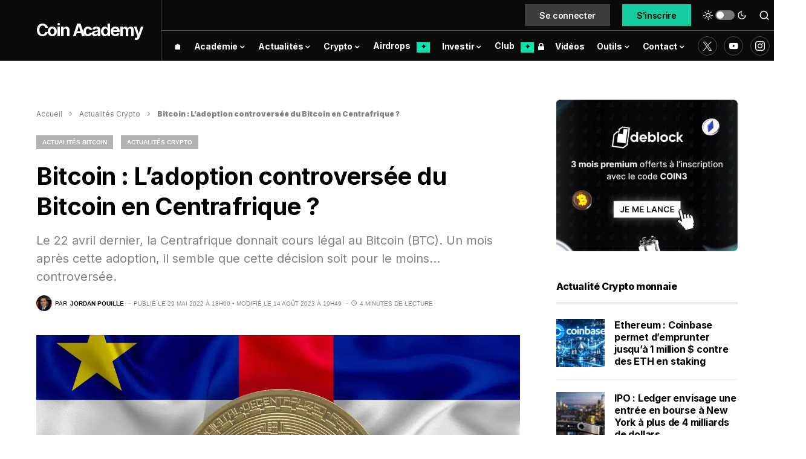

--- FILE ---
content_type: text/html; charset=UTF-8
request_url: https://coinacademy.fr/actu/bitcoin-adoption-controversee-bitcoin-centrafrique/
body_size: 66196
content:
<!doctype html>
<html lang="fr">
<script type="rocketlazyloadscript" data-minify="1" data-rocket-type="text/javascript" data-rocket-src="https://coinacademy.fr/wp-content/cache/min/1/ajax/libs/blueimp-md5/2.10.0/js/md5.min.js?ver=1766082831"  defer></script>
<script type="rocketlazyloadscript" data-rocket-type="text/javascript">
(function(){
    function loadOwnpageScript(e){var t="https://script.ownpage.fr/v1/",a=document.createElement("script"),n=document.getElementsByTagName("script")[0];a.type="text/javascript",a.defer=1,a.async=1,a.src=t+"ownpage.js",a.onload=e,a.readyState?a.onreadystatechange=function(){("loaded"==a.readyState||"complete"==a.readyState)&&(a.onreadystatechange=null,e&&"function"==typeof e&&e())}:a.onload=function(){e&&"function"==typeof e&&e()},n.parentNode.insertBefore(a,n)}

    loadOwnpageScript(function () {
       Ownpage.trackPage("cf751486a70f4040bcc365efb98c28fc");
    });
})();
</script>
<script type="rocketlazyloadscript" async data-rocket-src="https://pagead2.googlesyndication.com/pagead/js/adsbygoogle.js?client=ca-pub-2851258190451046" crossorigin="anonymous"></script>
<head><meta charset="UTF-8" /><script>if(navigator.userAgent.match(/MSIE|Internet Explorer/i)||navigator.userAgent.match(/Trident\/7\..*?rv:11/i)){var href=document.location.href;if(!href.match(/[?&]nowprocket/)){if(href.indexOf("?")==-1){if(href.indexOf("#")==-1){document.location.href=href+"?nowprocket=1"}else{document.location.href=href.replace("#","?nowprocket=1#")}}else{if(href.indexOf("#")==-1){document.location.href=href+"&nowprocket=1"}else{document.location.href=href.replace("#","&nowprocket=1#")}}}}</script><script>class RocketLazyLoadScripts{constructor(){this.triggerEvents=["keydown","mousedown","mousemove","touchmove","touchstart","touchend","wheel"],this.userEventHandler=this._triggerListener.bind(this),this.touchStartHandler=this._onTouchStart.bind(this),this.touchMoveHandler=this._onTouchMove.bind(this),this.touchEndHandler=this._onTouchEnd.bind(this),this.clickHandler=this._onClick.bind(this),this.interceptedClicks=[],window.addEventListener("pageshow",e=>{this.persisted=e.persisted}),window.addEventListener("DOMContentLoaded",()=>{this._preconnect3rdParties()}),this.delayedScripts={normal:[],async:[],defer:[]},this.trash=[],this.allJQueries=[]}_addUserInteractionListener(e){if(document.hidden){e._triggerListener();return}this.triggerEvents.forEach(t=>window.addEventListener(t,e.userEventHandler,{passive:!0})),window.addEventListener("touchstart",e.touchStartHandler,{passive:!0}),window.addEventListener("mousedown",e.touchStartHandler),document.addEventListener("visibilitychange",e.userEventHandler)}_removeUserInteractionListener(){this.triggerEvents.forEach(e=>window.removeEventListener(e,this.userEventHandler,{passive:!0})),document.removeEventListener("visibilitychange",this.userEventHandler)}_onTouchStart(e){"HTML"!==e.target.tagName&&(window.addEventListener("touchend",this.touchEndHandler),window.addEventListener("mouseup",this.touchEndHandler),window.addEventListener("touchmove",this.touchMoveHandler,{passive:!0}),window.addEventListener("mousemove",this.touchMoveHandler),e.target.addEventListener("click",this.clickHandler),this._renameDOMAttribute(e.target,"onclick","rocket-onclick"),this._pendingClickStarted())}_onTouchMove(e){window.removeEventListener("touchend",this.touchEndHandler),window.removeEventListener("mouseup",this.touchEndHandler),window.removeEventListener("touchmove",this.touchMoveHandler,{passive:!0}),window.removeEventListener("mousemove",this.touchMoveHandler),e.target.removeEventListener("click",this.clickHandler),this._renameDOMAttribute(e.target,"rocket-onclick","onclick"),this._pendingClickFinished()}_onTouchEnd(e){window.removeEventListener("touchend",this.touchEndHandler),window.removeEventListener("mouseup",this.touchEndHandler),window.removeEventListener("touchmove",this.touchMoveHandler,{passive:!0}),window.removeEventListener("mousemove",this.touchMoveHandler)}_onClick(e){e.target.removeEventListener("click",this.clickHandler),this._renameDOMAttribute(e.target,"rocket-onclick","onclick"),this.interceptedClicks.push(e),e.preventDefault(),e.stopPropagation(),e.stopImmediatePropagation(),this._pendingClickFinished()}_replayClicks(){window.removeEventListener("touchstart",this.touchStartHandler,{passive:!0}),window.removeEventListener("mousedown",this.touchStartHandler),this.interceptedClicks.forEach(e=>{e.target.dispatchEvent(new MouseEvent("click",{view:e.view,bubbles:!0,cancelable:!0}))})}_waitForPendingClicks(){return new Promise(e=>{this._isClickPending?this._pendingClickFinished=e:e()})}_pendingClickStarted(){this._isClickPending=!0}_pendingClickFinished(){this._isClickPending=!1}_renameDOMAttribute(e,t,i){e.hasAttribute&&e.hasAttribute(t)&&(event.target.setAttribute(i,event.target.getAttribute(t)),event.target.removeAttribute(t))}_triggerListener(){this._removeUserInteractionListener(this),"loading"===document.readyState?document.addEventListener("DOMContentLoaded",this._loadEverythingNow.bind(this)):this._loadEverythingNow()}_preconnect3rdParties(){let e=[];document.querySelectorAll("script[type=rocketlazyloadscript]").forEach(t=>{if(t.hasAttribute("src")){let i=new URL(t.src).origin;i!==location.origin&&e.push({src:i,crossOrigin:t.crossOrigin||"module"===t.getAttribute("data-rocket-type")})}}),e=[...new Map(e.map(e=>[JSON.stringify(e),e])).values()],this._batchInjectResourceHints(e,"preconnect")}async _loadEverythingNow(){this.lastBreath=Date.now(),this._delayEventListeners(this),this._delayJQueryReady(this),this._handleDocumentWrite(),this._registerAllDelayedScripts(),this._preloadAllScripts(),await this._loadScriptsFromList(this.delayedScripts.normal),await this._loadScriptsFromList(this.delayedScripts.defer),await this._loadScriptsFromList(this.delayedScripts.async);try{await this._triggerDOMContentLoaded(),await this._triggerWindowLoad()}catch(e){console.error(e)}window.dispatchEvent(new Event("rocket-allScriptsLoaded")),this._waitForPendingClicks().then(()=>{this._replayClicks()}),this._emptyTrash()}_registerAllDelayedScripts(){document.querySelectorAll("script[type=rocketlazyloadscript]").forEach(e=>{e.hasAttribute("data-rocket-src")?e.hasAttribute("async")&&!1!==e.async?this.delayedScripts.async.push(e):e.hasAttribute("defer")&&!1!==e.defer||"module"===e.getAttribute("data-rocket-type")?this.delayedScripts.defer.push(e):this.delayedScripts.normal.push(e):this.delayedScripts.normal.push(e)})}async _transformScript(e){return await this._littleBreath(),new Promise(t=>{function i(){e.setAttribute("data-rocket-status","executed"),t()}function r(){e.setAttribute("data-rocket-status","failed"),t()}try{let n=e.getAttribute("data-rocket-type"),s=e.getAttribute("data-rocket-src");if(n?(e.type=n,e.removeAttribute("data-rocket-type")):e.removeAttribute("type"),e.addEventListener("load",i),e.addEventListener("error",r),s)e.src=s,e.removeAttribute("data-rocket-src");else if(navigator.userAgent.indexOf("Firefox/")>0){var a=document.createElement("script");[...e.attributes].forEach(e=>{"type"!==e.nodeName&&a.setAttribute("data-rocket-type"===e.nodeName?"type":e.nodeName,e.nodeValue)}),a.text=e.text,e.parentNode.replaceChild(a,e),i()}else e.src="data:text/javascript;base64,"+btoa(e.text)}catch(o){r()}})}async _loadScriptsFromList(e){let t=e.shift();return t?(await this._transformScript(t),this._loadScriptsFromList(e)):Promise.resolve()}_preloadAllScripts(){this._batchInjectResourceHints([...this.delayedScripts.normal,...this.delayedScripts.defer,...this.delayedScripts.async],"preload")}_batchInjectResourceHints(e,t){var i=document.createDocumentFragment();e.forEach(e=>{let r=e.getAttribute&&e.getAttribute("data-rocket-src")||e.src;if(r){let n=document.createElement("link");n.href=r,n.rel=t,"preconnect"!==t&&(n.as="script"),e.getAttribute&&"module"===e.getAttribute("data-rocket-type")&&(n.crossOrigin=!0),e.crossOrigin&&(n.crossOrigin=e.crossOrigin),e.integrity&&(n.integrity=e.integrity),i.appendChild(n),this.trash.push(n)}}),document.head.appendChild(i)}_delayEventListeners(e){let t={};function i(e,i){!function e(i){!t[i]&&(t[i]={originalFunctions:{add:i.addEventListener,remove:i.removeEventListener},eventsToRewrite:[]},i.addEventListener=function(){arguments[0]=r(arguments[0]),t[i].originalFunctions.add.apply(i,arguments)},i.removeEventListener=function(){arguments[0]=r(arguments[0]),t[i].originalFunctions.remove.apply(i,arguments)});function r(e){return t[i].eventsToRewrite.indexOf(e)>=0?"rocket-"+e:e}}(e),t[e].eventsToRewrite.push(i)}function r(e,t){let i=e[t];Object.defineProperty(e,t,{get:()=>i||function(){},set(r){e["rocket"+t]=i=r}})}i(document,"DOMContentLoaded"),i(window,"DOMContentLoaded"),i(window,"load"),i(window,"pageshow"),i(document,"readystatechange"),r(document,"onreadystatechange"),r(window,"onload"),r(window,"onpageshow")}_delayJQueryReady(e){let t;function i(i){if(i&&i.fn&&!e.allJQueries.includes(i)){i.fn.ready=i.fn.init.prototype.ready=function(t){return e.domReadyFired?t.bind(document)(i):document.addEventListener("rocket-DOMContentLoaded",()=>t.bind(document)(i)),i([])};let r=i.fn.on;i.fn.on=i.fn.init.prototype.on=function(){if(this[0]===window){function e(e){return e.split(" ").map(e=>"load"===e||0===e.indexOf("load.")?"rocket-jquery-load":e).join(" ")}"string"==typeof arguments[0]||arguments[0]instanceof String?arguments[0]=e(arguments[0]):"object"==typeof arguments[0]&&Object.keys(arguments[0]).forEach(t=>{delete Object.assign(arguments[0],{[e(t)]:arguments[0][t]})[t]})}return r.apply(this,arguments),this},e.allJQueries.push(i)}t=i}i(window.jQuery),Object.defineProperty(window,"jQuery",{get:()=>t,set(e){i(e)}})}async _triggerDOMContentLoaded(){this.domReadyFired=!0,await this._littleBreath(),document.dispatchEvent(new Event("rocket-DOMContentLoaded")),await this._littleBreath(),window.dispatchEvent(new Event("rocket-DOMContentLoaded")),await this._littleBreath(),document.dispatchEvent(new Event("rocket-readystatechange")),await this._littleBreath(),document.rocketonreadystatechange&&document.rocketonreadystatechange()}async _triggerWindowLoad(){await this._littleBreath(),window.dispatchEvent(new Event("rocket-load")),await this._littleBreath(),window.rocketonload&&window.rocketonload(),await this._littleBreath(),this.allJQueries.forEach(e=>e(window).trigger("rocket-jquery-load")),await this._littleBreath();let e=new Event("rocket-pageshow");e.persisted=this.persisted,window.dispatchEvent(e),await this._littleBreath(),window.rocketonpageshow&&window.rocketonpageshow({persisted:this.persisted})}_handleDocumentWrite(){let e=new Map;document.write=document.writeln=function(t){let i=document.currentScript;i||console.error("WPRocket unable to document.write this: "+t);let r=document.createRange(),n=i.parentElement,s=e.get(i);void 0===s&&(s=i.nextSibling,e.set(i,s));let a=document.createDocumentFragment();r.setStart(a,0),a.appendChild(r.createContextualFragment(t)),n.insertBefore(a,s)}}async _littleBreath(){Date.now()-this.lastBreath>45&&(await this._requestAnimFrame(),this.lastBreath=Date.now())}async _requestAnimFrame(){return document.hidden?new Promise(e=>setTimeout(e)):new Promise(e=>requestAnimationFrame(e))}_emptyTrash(){this.trash.forEach(e=>e.remove())}static run(){let e=new RocketLazyLoadScripts;e._addUserInteractionListener(e)}}RocketLazyLoadScripts.run();</script>
	
	<meta name="viewport" content="width=device-width, initial-scale=1" />
	<link rel="profile" href="https://gmpg.org/xfn/11" />
	<link rel="stylesheet" href="../../../nav-price/nav-price.css">
	<link rel="alternate" type="application/atom+xml" href="https://coinacademy.fr/actu/gn">
	<script type="rocketlazyloadscript" data-rocket-src="//a.mailmunch.co/app/v1/site.js" id="mailmunch-script" data-mailmunch-site-id="946370" async="async"></script>
	<script type="rocketlazyloadscript" data-minify="1" async data-rocket-type="module" data-rocket-src="https://coinacademy.fr/wp-content/cache/min/1/@mintmade/widgets/dist/collectors.min.js?ver=1766082832"></script>
	<script type="rocketlazyloadscript" data-minify="1" async data-rocket-type="module" data-rocket-src="https://coinacademy.fr/wp-content/cache/min/1/@mintmade/widgets/dist/recentlyCollected.min.js?ver=1766082832"></script>
	<script type="rocketlazyloadscript" data-minify="1" async data-rocket-type="module" data-rocket-src="https://coinacademy.fr/wp-content/cache/min/1/@mintmade/widgets/dist/appendix.min.js?ver=1766082832"></script>
	<script type="rocketlazyloadscript" defer data-rocket-src="https://widgets.jobbio.com/partner_fluid_widgets_v1.6.1/display.min.js" id="jobbio-display-script"></script> 
	<link rel="preconnect" href="https://fonts.googleapis.com">
	<link rel="preconnect" href="https://fonts.gstatic.com" crossorigin>
	
	<script type="rocketlazyloadscript">KRYLL_CLIENT_ID = '3940907173411925275'</script>
	<style>
		#kryll-chat {
 			--kryll-margin-x: 20px;
			--kryll-margin-y: 20px;
			--kryll-height: 700px;
		}
	</style>
	<script type="rocketlazyloadscript" data-minify="1" defer async data-rocket-src="https://coinacademy.fr/wp-content/cache/min/1/k3ca.js?ver=1766082832"></script>
<meta name='robots' content='index, follow, max-image-preview:large, max-snippet:-1, max-video-preview:-1' />
	<style>img:is([sizes="auto" i], [sizes^="auto," i]) { contain-intrinsic-size: 3000px 1500px }</style>
	
	<!-- This site is optimized with the Yoast SEO Premium plugin v22.4 (Yoast SEO v22.4) - https://yoast.com/wordpress/plugins/seo/ -->
	<title>Bitcoin : L&#039;adoption controversée du Bitcoin en Centrafrique</title><link rel="preload" as="style" href="https://fonts.googleapis.com/css?family=Inter%3Aregular%2Cregular%2Citalic%2C600%2C700%2C700italic%7CInter%3A600%2Cregular%2C600%2C700%7CInter%3Aregular%2Cregular%2C600%2C700%7CInter%3Aregular%7CInter%3A700%7CInter%3A800&#038;display=swap" /><style id="" media="print" onload="this.media='all'">/* cyrillic-ext */
@font-face {
  font-family: 'Inter';
  font-style: italic;
  font-weight: 400;
  font-display: swap;
  src: url(/fonts.gstatic.com/s/inter/v20/UcC53FwrK3iLTcvneQg7Ca725JhhKnNqk6L0UUMbndwVgHU.woff2) format('woff2');
  unicode-range: U+0460-052F, U+1C80-1C8A, U+20B4, U+2DE0-2DFF, U+A640-A69F, U+FE2E-FE2F;
}
/* cyrillic */
@font-face {
  font-family: 'Inter';
  font-style: italic;
  font-weight: 400;
  font-display: swap;
  src: url(/fonts.gstatic.com/s/inter/v20/UcC53FwrK3iLTcvneQg7Ca725JhhKnNqk6L9UUMbndwVgHU.woff2) format('woff2');
  unicode-range: U+0301, U+0400-045F, U+0490-0491, U+04B0-04B1, U+2116;
}
/* greek-ext */
@font-face {
  font-family: 'Inter';
  font-style: italic;
  font-weight: 400;
  font-display: swap;
  src: url(/fonts.gstatic.com/s/inter/v20/UcC53FwrK3iLTcvneQg7Ca725JhhKnNqk6L1UUMbndwVgHU.woff2) format('woff2');
  unicode-range: U+1F00-1FFF;
}
/* greek */
@font-face {
  font-family: 'Inter';
  font-style: italic;
  font-weight: 400;
  font-display: swap;
  src: url(/fonts.gstatic.com/s/inter/v20/UcC53FwrK3iLTcvneQg7Ca725JhhKnNqk6L6UUMbndwVgHU.woff2) format('woff2');
  unicode-range: U+0370-0377, U+037A-037F, U+0384-038A, U+038C, U+038E-03A1, U+03A3-03FF;
}
/* vietnamese */
@font-face {
  font-family: 'Inter';
  font-style: italic;
  font-weight: 400;
  font-display: swap;
  src: url(/fonts.gstatic.com/s/inter/v20/UcC53FwrK3iLTcvneQg7Ca725JhhKnNqk6L2UUMbndwVgHU.woff2) format('woff2');
  unicode-range: U+0102-0103, U+0110-0111, U+0128-0129, U+0168-0169, U+01A0-01A1, U+01AF-01B0, U+0300-0301, U+0303-0304, U+0308-0309, U+0323, U+0329, U+1EA0-1EF9, U+20AB;
}
/* latin-ext */
@font-face {
  font-family: 'Inter';
  font-style: italic;
  font-weight: 400;
  font-display: swap;
  src: url(/fonts.gstatic.com/s/inter/v20/UcC53FwrK3iLTcvneQg7Ca725JhhKnNqk6L3UUMbndwVgHU.woff2) format('woff2');
  unicode-range: U+0100-02BA, U+02BD-02C5, U+02C7-02CC, U+02CE-02D7, U+02DD-02FF, U+0304, U+0308, U+0329, U+1D00-1DBF, U+1E00-1E9F, U+1EF2-1EFF, U+2020, U+20A0-20AB, U+20AD-20C0, U+2113, U+2C60-2C7F, U+A720-A7FF;
}
/* latin */
@font-face {
  font-family: 'Inter';
  font-style: italic;
  font-weight: 400;
  font-display: swap;
  src: url(/fonts.gstatic.com/s/inter/v20/UcC53FwrK3iLTcvneQg7Ca725JhhKnNqk6L5UUMbndwV.woff2) format('woff2');
  unicode-range: U+0000-00FF, U+0131, U+0152-0153, U+02BB-02BC, U+02C6, U+02DA, U+02DC, U+0304, U+0308, U+0329, U+2000-206F, U+20AC, U+2122, U+2191, U+2193, U+2212, U+2215, U+FEFF, U+FFFD;
}
/* cyrillic-ext */
@font-face {
  font-family: 'Inter';
  font-style: italic;
  font-weight: 700;
  font-display: swap;
  src: url(/fonts.gstatic.com/s/inter/v20/UcC53FwrK3iLTcvneQg7Ca725JhhKnNqk6L0UUMbndwVgHU.woff2) format('woff2');
  unicode-range: U+0460-052F, U+1C80-1C8A, U+20B4, U+2DE0-2DFF, U+A640-A69F, U+FE2E-FE2F;
}
/* cyrillic */
@font-face {
  font-family: 'Inter';
  font-style: italic;
  font-weight: 700;
  font-display: swap;
  src: url(/fonts.gstatic.com/s/inter/v20/UcC53FwrK3iLTcvneQg7Ca725JhhKnNqk6L9UUMbndwVgHU.woff2) format('woff2');
  unicode-range: U+0301, U+0400-045F, U+0490-0491, U+04B0-04B1, U+2116;
}
/* greek-ext */
@font-face {
  font-family: 'Inter';
  font-style: italic;
  font-weight: 700;
  font-display: swap;
  src: url(/fonts.gstatic.com/s/inter/v20/UcC53FwrK3iLTcvneQg7Ca725JhhKnNqk6L1UUMbndwVgHU.woff2) format('woff2');
  unicode-range: U+1F00-1FFF;
}
/* greek */
@font-face {
  font-family: 'Inter';
  font-style: italic;
  font-weight: 700;
  font-display: swap;
  src: url(/fonts.gstatic.com/s/inter/v20/UcC53FwrK3iLTcvneQg7Ca725JhhKnNqk6L6UUMbndwVgHU.woff2) format('woff2');
  unicode-range: U+0370-0377, U+037A-037F, U+0384-038A, U+038C, U+038E-03A1, U+03A3-03FF;
}
/* vietnamese */
@font-face {
  font-family: 'Inter';
  font-style: italic;
  font-weight: 700;
  font-display: swap;
  src: url(/fonts.gstatic.com/s/inter/v20/UcC53FwrK3iLTcvneQg7Ca725JhhKnNqk6L2UUMbndwVgHU.woff2) format('woff2');
  unicode-range: U+0102-0103, U+0110-0111, U+0128-0129, U+0168-0169, U+01A0-01A1, U+01AF-01B0, U+0300-0301, U+0303-0304, U+0308-0309, U+0323, U+0329, U+1EA0-1EF9, U+20AB;
}
/* latin-ext */
@font-face {
  font-family: 'Inter';
  font-style: italic;
  font-weight: 700;
  font-display: swap;
  src: url(/fonts.gstatic.com/s/inter/v20/UcC53FwrK3iLTcvneQg7Ca725JhhKnNqk6L3UUMbndwVgHU.woff2) format('woff2');
  unicode-range: U+0100-02BA, U+02BD-02C5, U+02C7-02CC, U+02CE-02D7, U+02DD-02FF, U+0304, U+0308, U+0329, U+1D00-1DBF, U+1E00-1E9F, U+1EF2-1EFF, U+2020, U+20A0-20AB, U+20AD-20C0, U+2113, U+2C60-2C7F, U+A720-A7FF;
}
/* latin */
@font-face {
  font-family: 'Inter';
  font-style: italic;
  font-weight: 700;
  font-display: swap;
  src: url(/fonts.gstatic.com/s/inter/v20/UcC53FwrK3iLTcvneQg7Ca725JhhKnNqk6L5UUMbndwV.woff2) format('woff2');
  unicode-range: U+0000-00FF, U+0131, U+0152-0153, U+02BB-02BC, U+02C6, U+02DA, U+02DC, U+0304, U+0308, U+0329, U+2000-206F, U+20AC, U+2122, U+2191, U+2193, U+2212, U+2215, U+FEFF, U+FFFD;
}
/* cyrillic-ext */
@font-face {
  font-family: 'Inter';
  font-style: normal;
  font-weight: 400;
  font-display: swap;
  src: url(/fonts.gstatic.com/s/inter/v20/UcC73FwrK3iLTeHuS_nVMrMxCp50SjIa2JL7W0Q5n-wU.woff2) format('woff2');
  unicode-range: U+0460-052F, U+1C80-1C8A, U+20B4, U+2DE0-2DFF, U+A640-A69F, U+FE2E-FE2F;
}
/* cyrillic */
@font-face {
  font-family: 'Inter';
  font-style: normal;
  font-weight: 400;
  font-display: swap;
  src: url(/fonts.gstatic.com/s/inter/v20/UcC73FwrK3iLTeHuS_nVMrMxCp50SjIa0ZL7W0Q5n-wU.woff2) format('woff2');
  unicode-range: U+0301, U+0400-045F, U+0490-0491, U+04B0-04B1, U+2116;
}
/* greek-ext */
@font-face {
  font-family: 'Inter';
  font-style: normal;
  font-weight: 400;
  font-display: swap;
  src: url(/fonts.gstatic.com/s/inter/v20/UcC73FwrK3iLTeHuS_nVMrMxCp50SjIa2ZL7W0Q5n-wU.woff2) format('woff2');
  unicode-range: U+1F00-1FFF;
}
/* greek */
@font-face {
  font-family: 'Inter';
  font-style: normal;
  font-weight: 400;
  font-display: swap;
  src: url(/fonts.gstatic.com/s/inter/v20/UcC73FwrK3iLTeHuS_nVMrMxCp50SjIa1pL7W0Q5n-wU.woff2) format('woff2');
  unicode-range: U+0370-0377, U+037A-037F, U+0384-038A, U+038C, U+038E-03A1, U+03A3-03FF;
}
/* vietnamese */
@font-face {
  font-family: 'Inter';
  font-style: normal;
  font-weight: 400;
  font-display: swap;
  src: url(/fonts.gstatic.com/s/inter/v20/UcC73FwrK3iLTeHuS_nVMrMxCp50SjIa2pL7W0Q5n-wU.woff2) format('woff2');
  unicode-range: U+0102-0103, U+0110-0111, U+0128-0129, U+0168-0169, U+01A0-01A1, U+01AF-01B0, U+0300-0301, U+0303-0304, U+0308-0309, U+0323, U+0329, U+1EA0-1EF9, U+20AB;
}
/* latin-ext */
@font-face {
  font-family: 'Inter';
  font-style: normal;
  font-weight: 400;
  font-display: swap;
  src: url(/fonts.gstatic.com/s/inter/v20/UcC73FwrK3iLTeHuS_nVMrMxCp50SjIa25L7W0Q5n-wU.woff2) format('woff2');
  unicode-range: U+0100-02BA, U+02BD-02C5, U+02C7-02CC, U+02CE-02D7, U+02DD-02FF, U+0304, U+0308, U+0329, U+1D00-1DBF, U+1E00-1E9F, U+1EF2-1EFF, U+2020, U+20A0-20AB, U+20AD-20C0, U+2113, U+2C60-2C7F, U+A720-A7FF;
}
/* latin */
@font-face {
  font-family: 'Inter';
  font-style: normal;
  font-weight: 400;
  font-display: swap;
  src: url(/fonts.gstatic.com/s/inter/v20/UcC73FwrK3iLTeHuS_nVMrMxCp50SjIa1ZL7W0Q5nw.woff2) format('woff2');
  unicode-range: U+0000-00FF, U+0131, U+0152-0153, U+02BB-02BC, U+02C6, U+02DA, U+02DC, U+0304, U+0308, U+0329, U+2000-206F, U+20AC, U+2122, U+2191, U+2193, U+2212, U+2215, U+FEFF, U+FFFD;
}
/* cyrillic-ext */
@font-face {
  font-family: 'Inter';
  font-style: normal;
  font-weight: 600;
  font-display: swap;
  src: url(/fonts.gstatic.com/s/inter/v20/UcC73FwrK3iLTeHuS_nVMrMxCp50SjIa2JL7W0Q5n-wU.woff2) format('woff2');
  unicode-range: U+0460-052F, U+1C80-1C8A, U+20B4, U+2DE0-2DFF, U+A640-A69F, U+FE2E-FE2F;
}
/* cyrillic */
@font-face {
  font-family: 'Inter';
  font-style: normal;
  font-weight: 600;
  font-display: swap;
  src: url(/fonts.gstatic.com/s/inter/v20/UcC73FwrK3iLTeHuS_nVMrMxCp50SjIa0ZL7W0Q5n-wU.woff2) format('woff2');
  unicode-range: U+0301, U+0400-045F, U+0490-0491, U+04B0-04B1, U+2116;
}
/* greek-ext */
@font-face {
  font-family: 'Inter';
  font-style: normal;
  font-weight: 600;
  font-display: swap;
  src: url(/fonts.gstatic.com/s/inter/v20/UcC73FwrK3iLTeHuS_nVMrMxCp50SjIa2ZL7W0Q5n-wU.woff2) format('woff2');
  unicode-range: U+1F00-1FFF;
}
/* greek */
@font-face {
  font-family: 'Inter';
  font-style: normal;
  font-weight: 600;
  font-display: swap;
  src: url(/fonts.gstatic.com/s/inter/v20/UcC73FwrK3iLTeHuS_nVMrMxCp50SjIa1pL7W0Q5n-wU.woff2) format('woff2');
  unicode-range: U+0370-0377, U+037A-037F, U+0384-038A, U+038C, U+038E-03A1, U+03A3-03FF;
}
/* vietnamese */
@font-face {
  font-family: 'Inter';
  font-style: normal;
  font-weight: 600;
  font-display: swap;
  src: url(/fonts.gstatic.com/s/inter/v20/UcC73FwrK3iLTeHuS_nVMrMxCp50SjIa2pL7W0Q5n-wU.woff2) format('woff2');
  unicode-range: U+0102-0103, U+0110-0111, U+0128-0129, U+0168-0169, U+01A0-01A1, U+01AF-01B0, U+0300-0301, U+0303-0304, U+0308-0309, U+0323, U+0329, U+1EA0-1EF9, U+20AB;
}
/* latin-ext */
@font-face {
  font-family: 'Inter';
  font-style: normal;
  font-weight: 600;
  font-display: swap;
  src: url(/fonts.gstatic.com/s/inter/v20/UcC73FwrK3iLTeHuS_nVMrMxCp50SjIa25L7W0Q5n-wU.woff2) format('woff2');
  unicode-range: U+0100-02BA, U+02BD-02C5, U+02C7-02CC, U+02CE-02D7, U+02DD-02FF, U+0304, U+0308, U+0329, U+1D00-1DBF, U+1E00-1E9F, U+1EF2-1EFF, U+2020, U+20A0-20AB, U+20AD-20C0, U+2113, U+2C60-2C7F, U+A720-A7FF;
}
/* latin */
@font-face {
  font-family: 'Inter';
  font-style: normal;
  font-weight: 600;
  font-display: swap;
  src: url(/fonts.gstatic.com/s/inter/v20/UcC73FwrK3iLTeHuS_nVMrMxCp50SjIa1ZL7W0Q5nw.woff2) format('woff2');
  unicode-range: U+0000-00FF, U+0131, U+0152-0153, U+02BB-02BC, U+02C6, U+02DA, U+02DC, U+0304, U+0308, U+0329, U+2000-206F, U+20AC, U+2122, U+2191, U+2193, U+2212, U+2215, U+FEFF, U+FFFD;
}
/* cyrillic-ext */
@font-face {
  font-family: 'Inter';
  font-style: normal;
  font-weight: 700;
  font-display: swap;
  src: url(/fonts.gstatic.com/s/inter/v20/UcC73FwrK3iLTeHuS_nVMrMxCp50SjIa2JL7W0Q5n-wU.woff2) format('woff2');
  unicode-range: U+0460-052F, U+1C80-1C8A, U+20B4, U+2DE0-2DFF, U+A640-A69F, U+FE2E-FE2F;
}
/* cyrillic */
@font-face {
  font-family: 'Inter';
  font-style: normal;
  font-weight: 700;
  font-display: swap;
  src: url(/fonts.gstatic.com/s/inter/v20/UcC73FwrK3iLTeHuS_nVMrMxCp50SjIa0ZL7W0Q5n-wU.woff2) format('woff2');
  unicode-range: U+0301, U+0400-045F, U+0490-0491, U+04B0-04B1, U+2116;
}
/* greek-ext */
@font-face {
  font-family: 'Inter';
  font-style: normal;
  font-weight: 700;
  font-display: swap;
  src: url(/fonts.gstatic.com/s/inter/v20/UcC73FwrK3iLTeHuS_nVMrMxCp50SjIa2ZL7W0Q5n-wU.woff2) format('woff2');
  unicode-range: U+1F00-1FFF;
}
/* greek */
@font-face {
  font-family: 'Inter';
  font-style: normal;
  font-weight: 700;
  font-display: swap;
  src: url(/fonts.gstatic.com/s/inter/v20/UcC73FwrK3iLTeHuS_nVMrMxCp50SjIa1pL7W0Q5n-wU.woff2) format('woff2');
  unicode-range: U+0370-0377, U+037A-037F, U+0384-038A, U+038C, U+038E-03A1, U+03A3-03FF;
}
/* vietnamese */
@font-face {
  font-family: 'Inter';
  font-style: normal;
  font-weight: 700;
  font-display: swap;
  src: url(/fonts.gstatic.com/s/inter/v20/UcC73FwrK3iLTeHuS_nVMrMxCp50SjIa2pL7W0Q5n-wU.woff2) format('woff2');
  unicode-range: U+0102-0103, U+0110-0111, U+0128-0129, U+0168-0169, U+01A0-01A1, U+01AF-01B0, U+0300-0301, U+0303-0304, U+0308-0309, U+0323, U+0329, U+1EA0-1EF9, U+20AB;
}
/* latin-ext */
@font-face {
  font-family: 'Inter';
  font-style: normal;
  font-weight: 700;
  font-display: swap;
  src: url(/fonts.gstatic.com/s/inter/v20/UcC73FwrK3iLTeHuS_nVMrMxCp50SjIa25L7W0Q5n-wU.woff2) format('woff2');
  unicode-range: U+0100-02BA, U+02BD-02C5, U+02C7-02CC, U+02CE-02D7, U+02DD-02FF, U+0304, U+0308, U+0329, U+1D00-1DBF, U+1E00-1E9F, U+1EF2-1EFF, U+2020, U+20A0-20AB, U+20AD-20C0, U+2113, U+2C60-2C7F, U+A720-A7FF;
}
/* latin */
@font-face {
  font-family: 'Inter';
  font-style: normal;
  font-weight: 700;
  font-display: swap;
  src: url(/fonts.gstatic.com/s/inter/v20/UcC73FwrK3iLTeHuS_nVMrMxCp50SjIa1ZL7W0Q5nw.woff2) format('woff2');
  unicode-range: U+0000-00FF, U+0131, U+0152-0153, U+02BB-02BC, U+02C6, U+02DA, U+02DC, U+0304, U+0308, U+0329, U+2000-206F, U+20AC, U+2122, U+2191, U+2193, U+2212, U+2215, U+FEFF, U+FFFD;
}
/* cyrillic-ext */
@font-face {
  font-family: 'Inter';
  font-style: normal;
  font-weight: 800;
  font-display: swap;
  src: url(/fonts.gstatic.com/s/inter/v20/UcC73FwrK3iLTeHuS_nVMrMxCp50SjIa2JL7W0Q5n-wU.woff2) format('woff2');
  unicode-range: U+0460-052F, U+1C80-1C8A, U+20B4, U+2DE0-2DFF, U+A640-A69F, U+FE2E-FE2F;
}
/* cyrillic */
@font-face {
  font-family: 'Inter';
  font-style: normal;
  font-weight: 800;
  font-display: swap;
  src: url(/fonts.gstatic.com/s/inter/v20/UcC73FwrK3iLTeHuS_nVMrMxCp50SjIa0ZL7W0Q5n-wU.woff2) format('woff2');
  unicode-range: U+0301, U+0400-045F, U+0490-0491, U+04B0-04B1, U+2116;
}
/* greek-ext */
@font-face {
  font-family: 'Inter';
  font-style: normal;
  font-weight: 800;
  font-display: swap;
  src: url(/fonts.gstatic.com/s/inter/v20/UcC73FwrK3iLTeHuS_nVMrMxCp50SjIa2ZL7W0Q5n-wU.woff2) format('woff2');
  unicode-range: U+1F00-1FFF;
}
/* greek */
@font-face {
  font-family: 'Inter';
  font-style: normal;
  font-weight: 800;
  font-display: swap;
  src: url(/fonts.gstatic.com/s/inter/v20/UcC73FwrK3iLTeHuS_nVMrMxCp50SjIa1pL7W0Q5n-wU.woff2) format('woff2');
  unicode-range: U+0370-0377, U+037A-037F, U+0384-038A, U+038C, U+038E-03A1, U+03A3-03FF;
}
/* vietnamese */
@font-face {
  font-family: 'Inter';
  font-style: normal;
  font-weight: 800;
  font-display: swap;
  src: url(/fonts.gstatic.com/s/inter/v20/UcC73FwrK3iLTeHuS_nVMrMxCp50SjIa2pL7W0Q5n-wU.woff2) format('woff2');
  unicode-range: U+0102-0103, U+0110-0111, U+0128-0129, U+0168-0169, U+01A0-01A1, U+01AF-01B0, U+0300-0301, U+0303-0304, U+0308-0309, U+0323, U+0329, U+1EA0-1EF9, U+20AB;
}
/* latin-ext */
@font-face {
  font-family: 'Inter';
  font-style: normal;
  font-weight: 800;
  font-display: swap;
  src: url(/fonts.gstatic.com/s/inter/v20/UcC73FwrK3iLTeHuS_nVMrMxCp50SjIa25L7W0Q5n-wU.woff2) format('woff2');
  unicode-range: U+0100-02BA, U+02BD-02C5, U+02C7-02CC, U+02CE-02D7, U+02DD-02FF, U+0304, U+0308, U+0329, U+1D00-1DBF, U+1E00-1E9F, U+1EF2-1EFF, U+2020, U+20A0-20AB, U+20AD-20C0, U+2113, U+2C60-2C7F, U+A720-A7FF;
}
/* latin */
@font-face {
  font-family: 'Inter';
  font-style: normal;
  font-weight: 800;
  font-display: swap;
  src: url(/fonts.gstatic.com/s/inter/v20/UcC73FwrK3iLTeHuS_nVMrMxCp50SjIa1ZL7W0Q5nw.woff2) format('woff2');
  unicode-range: U+0000-00FF, U+0131, U+0152-0153, U+02BB-02BC, U+02C6, U+02DA, U+02DC, U+0304, U+0308, U+0329, U+2000-206F, U+20AC, U+2122, U+2191, U+2193, U+2212, U+2215, U+FEFF, U+FFFD;
}
</style><noscript><link rel="stylesheet" href="https://fonts.googleapis.com/css?family=Inter%3Aregular%2Cregular%2Citalic%2C600%2C700%2C700italic%7CInter%3A600%2Cregular%2C600%2C700%7CInter%3Aregular%2Cregular%2C600%2C700%7CInter%3Aregular%7CInter%3A700%7CInter%3A800&#038;display=swap" /></noscript><link rel="preload" as="style" href="https://fonts.googleapis.com/css2?family=Inter:wght@100..900&#038;display=swap" /><style id="" media="print" onload="this.media='all'">/* cyrillic-ext */
@font-face {
  font-family: 'Inter';
  font-style: normal;
  font-weight: 100 900;
  font-display: swap;
  src: url(/fonts.gstatic.com/s/inter/v20/UcC73FwrK3iLTeHuS_nVMrMxCp50SjIa2JL7W0Q5n-wU.woff2) format('woff2');
  unicode-range: U+0460-052F, U+1C80-1C8A, U+20B4, U+2DE0-2DFF, U+A640-A69F, U+FE2E-FE2F;
}
/* cyrillic */
@font-face {
  font-family: 'Inter';
  font-style: normal;
  font-weight: 100 900;
  font-display: swap;
  src: url(/fonts.gstatic.com/s/inter/v20/UcC73FwrK3iLTeHuS_nVMrMxCp50SjIa0ZL7W0Q5n-wU.woff2) format('woff2');
  unicode-range: U+0301, U+0400-045F, U+0490-0491, U+04B0-04B1, U+2116;
}
/* greek-ext */
@font-face {
  font-family: 'Inter';
  font-style: normal;
  font-weight: 100 900;
  font-display: swap;
  src: url(/fonts.gstatic.com/s/inter/v20/UcC73FwrK3iLTeHuS_nVMrMxCp50SjIa2ZL7W0Q5n-wU.woff2) format('woff2');
  unicode-range: U+1F00-1FFF;
}
/* greek */
@font-face {
  font-family: 'Inter';
  font-style: normal;
  font-weight: 100 900;
  font-display: swap;
  src: url(/fonts.gstatic.com/s/inter/v20/UcC73FwrK3iLTeHuS_nVMrMxCp50SjIa1pL7W0Q5n-wU.woff2) format('woff2');
  unicode-range: U+0370-0377, U+037A-037F, U+0384-038A, U+038C, U+038E-03A1, U+03A3-03FF;
}
/* vietnamese */
@font-face {
  font-family: 'Inter';
  font-style: normal;
  font-weight: 100 900;
  font-display: swap;
  src: url(/fonts.gstatic.com/s/inter/v20/UcC73FwrK3iLTeHuS_nVMrMxCp50SjIa2pL7W0Q5n-wU.woff2) format('woff2');
  unicode-range: U+0102-0103, U+0110-0111, U+0128-0129, U+0168-0169, U+01A0-01A1, U+01AF-01B0, U+0300-0301, U+0303-0304, U+0308-0309, U+0323, U+0329, U+1EA0-1EF9, U+20AB;
}
/* latin-ext */
@font-face {
  font-family: 'Inter';
  font-style: normal;
  font-weight: 100 900;
  font-display: swap;
  src: url(/fonts.gstatic.com/s/inter/v20/UcC73FwrK3iLTeHuS_nVMrMxCp50SjIa25L7W0Q5n-wU.woff2) format('woff2');
  unicode-range: U+0100-02BA, U+02BD-02C5, U+02C7-02CC, U+02CE-02D7, U+02DD-02FF, U+0304, U+0308, U+0329, U+1D00-1DBF, U+1E00-1E9F, U+1EF2-1EFF, U+2020, U+20A0-20AB, U+20AD-20C0, U+2113, U+2C60-2C7F, U+A720-A7FF;
}
/* latin */
@font-face {
  font-family: 'Inter';
  font-style: normal;
  font-weight: 100 900;
  font-display: swap;
  src: url(/fonts.gstatic.com/s/inter/v20/UcC73FwrK3iLTeHuS_nVMrMxCp50SjIa1ZL7W0Q5nw.woff2) format('woff2');
  unicode-range: U+0000-00FF, U+0131, U+0152-0153, U+02BB-02BC, U+02C6, U+02DA, U+02DC, U+0304, U+0308, U+0329, U+2000-206F, U+20AC, U+2122, U+2191, U+2193, U+2212, U+2215, U+FEFF, U+FFFD;
}
</style><noscript><link rel="stylesheet" href="https://fonts.googleapis.com/css2?family=Inter:wght@100..900&#038;display=swap" /></noscript>
	<meta name="description" content="Un mois après la légalisation du Bitcoin en Centrafrique, des intérêts sous-jacents surgissent et laissent perplexe. Explications." />
	<link rel="canonical" href="https://coinacademy.fr/actu/bitcoin-adoption-controversee-bitcoin-centrafrique/" />
	<meta property="og:locale" content="fr_FR" />
	<meta property="og:type" content="article" />
	<meta property="og:title" content="Bitcoin : L&#039;adoption controversée du Bitcoin en Centrafrique ?" />
	<meta property="og:description" content="Le 22 avril dernier, la Centrafrique donnait cours légal au Bitcoin (BTC). Un mois après cette adoption, il semble que cette décision soit pour le moins...controversée." />
	<meta property="og:url" content="https://coinacademy.fr/actu/bitcoin-adoption-controversee-bitcoin-centrafrique/" />
	<meta property="og:site_name" content="Coin Academy" />
	<meta property="article:publisher" content="https://www.facebook.com/coinacademy" />
	<meta property="article:published_time" content="2022-05-29T16:00:00+00:00" />
	<meta property="article:modified_time" content="2023-08-14T17:49:54+00:00" />
	<meta property="og:image" content="https://coinacademy.fr/wp-content/uploads/2022/05/Adoption-Bitcoin-BTC-Centrafrique-.jpg" />
	<meta property="og:image:width" content="1200" />
	<meta property="og:image:height" content="675" />
	<meta property="og:image:type" content="image/jpeg" />
	<meta name="author" content="Jordan Pouille" />
	<meta name="twitter:card" content="summary_large_image" />
	<meta name="twitter:title" content="L&#039;adoption controversée du Bitcoin en Centrafrique" />
	<meta name="twitter:creator" content="@https://twitter.com/JourdainPle" />
	<meta name="twitter:site" content="@coinacademy_fr" />
	<meta name="twitter:label1" content="Écrit par" />
	<meta name="twitter:data1" content="Jordan Pouille" />
	<meta name="twitter:label2" content="Durée de lecture estimée" />
	<meta name="twitter:data2" content="6 minutes" />
	<meta name="twitter:label3" content="Written by" />
	<meta name="twitter:data3" content="Jordan Pouille" />
	<script type="application/ld+json" class="yoast-schema-graph">{"@context":"https://schema.org","@graph":[{"@type":"NewsArticle","@id":"https://coinacademy.fr/actu/bitcoin-adoption-controversee-bitcoin-centrafrique/#article","isPartOf":{"@id":"https://coinacademy.fr/actu/bitcoin-adoption-controversee-bitcoin-centrafrique/"},"author":[{"@id":"https://coinacademy.fr/#/schema/person/acda297cc6cda2cc9447f14efd30712b"}],"headline":"Bitcoin : L&rsquo;adoption controversée du Bitcoin en Centrafrique ?","datePublished":"2022-05-29T16:00:00+00:00","dateModified":"2023-08-14T17:49:54+00:00","mainEntityOfPage":{"@id":"https://coinacademy.fr/actu/bitcoin-adoption-controversee-bitcoin-centrafrique/"},"wordCount":1080,"publisher":{"@id":"https://coinacademy.fr/#organization"},"image":{"@id":"https://coinacademy.fr/actu/bitcoin-adoption-controversee-bitcoin-centrafrique/#primaryimage"},"thumbnailUrl":"https://coinacademy.fr/wp-content/uploads/2022/05/Adoption-Bitcoin-BTC-Centrafrique-.jpg","articleSection":["Actualités Bitcoin","Actualités Crypto"],"inLanguage":"fr-FR","copyrightYear":"2022","copyrightHolder":{"@id":"https://coinacademy.fr/#organization"}},{"@type":"WebPage","@id":"https://coinacademy.fr/actu/bitcoin-adoption-controversee-bitcoin-centrafrique/","url":"https://coinacademy.fr/actu/bitcoin-adoption-controversee-bitcoin-centrafrique/","name":"Bitcoin : L'adoption controversée du Bitcoin en Centrafrique","isPartOf":{"@id":"https://coinacademy.fr/#website"},"primaryImageOfPage":{"@id":"https://coinacademy.fr/actu/bitcoin-adoption-controversee-bitcoin-centrafrique/#primaryimage"},"image":{"@id":"https://coinacademy.fr/actu/bitcoin-adoption-controversee-bitcoin-centrafrique/#primaryimage"},"thumbnailUrl":"https://coinacademy.fr/wp-content/uploads/2022/05/Adoption-Bitcoin-BTC-Centrafrique-.jpg","datePublished":"2022-05-29T16:00:00+00:00","dateModified":"2023-08-14T17:49:54+00:00","description":"Un mois après la légalisation du Bitcoin en Centrafrique, des intérêts sous-jacents surgissent et laissent perplexe. Explications.","breadcrumb":{"@id":"https://coinacademy.fr/actu/bitcoin-adoption-controversee-bitcoin-centrafrique/#breadcrumb"},"inLanguage":"fr-FR","potentialAction":[{"@type":"ReadAction","target":["https://coinacademy.fr/actu/bitcoin-adoption-controversee-bitcoin-centrafrique/"]}]},{"@type":"ImageObject","inLanguage":"fr-FR","@id":"https://coinacademy.fr/actu/bitcoin-adoption-controversee-bitcoin-centrafrique/#primaryimage","url":"https://coinacademy.fr/wp-content/uploads/2022/05/Adoption-Bitcoin-BTC-Centrafrique-.jpg","contentUrl":"https://coinacademy.fr/wp-content/uploads/2022/05/Adoption-Bitcoin-BTC-Centrafrique-.jpg","width":1200,"height":675,"caption":"Adoption Bitcoin (BTC) Centrafrique"},{"@type":"BreadcrumbList","@id":"https://coinacademy.fr/actu/bitcoin-adoption-controversee-bitcoin-centrafrique/#breadcrumb","itemListElement":[{"@type":"ListItem","position":1,"name":"Accueil","item":"https://coinacademy.fr/"},{"@type":"ListItem","position":2,"name":"Actualités Crypto","item":"https://coinacademy.fr/actu/"},{"@type":"ListItem","position":3,"name":"Bitcoin : L&#8217;adoption controversée du Bitcoin en Centrafrique ?"}]},{"@type":"WebSite","@id":"https://coinacademy.fr/#website","url":"https://coinacademy.fr/","name":"Coin Academy","description":"","publisher":{"@id":"https://coinacademy.fr/#organization"},"potentialAction":[{"@type":"SearchAction","target":{"@type":"EntryPoint","urlTemplate":"https://coinacademy.fr/?s={search_term_string}"},"query-input":"required name=search_term_string"}],"inLanguage":"fr-FR"},{"@type":"Organization","@id":"https://coinacademy.fr/#organization","name":"Coin Academy","url":"https://coinacademy.fr/","logo":{"@type":"ImageObject","inLanguage":"fr-FR","@id":"https://coinacademy.fr/#/schema/logo/image/","url":"https://coinacademy.fr/wp-content/uploads/2022/07/Coin-Academy.png","contentUrl":"https://coinacademy.fr/wp-content/uploads/2022/07/Coin-Academy.png","width":1903,"height":274,"caption":"Coin Academy"},"image":{"@id":"https://coinacademy.fr/#/schema/logo/image/"},"sameAs":["https://www.facebook.com/coinacademy","https://twitter.com/coinacademy_fr","https://www.youtube.com/channel/UCaoBf--cwOoZ4aZlkPWsG2A","https://www.instagram.com/coinacademy_fr/","https://www.linkedin.com/company/coinacademy/"]},{"@type":"Person","@id":"https://coinacademy.fr/#/schema/person/acda297cc6cda2cc9447f14efd30712b","name":"Jordan Pouille","image":{"@type":"ImageObject","inLanguage":"fr-FR","@id":"https://coinacademy.fr/#/schema/person/image/0710e18b370ac1a085582abb61c3daaa","url":"https://secure.gravatar.com/avatar/89293257f78dc5e72bb0f1752160e898069136b6ccef4ec05c7a89cb8ae0acd9?s=96&d=mm&r=g","contentUrl":"https://secure.gravatar.com/avatar/89293257f78dc5e72bb0f1752160e898069136b6ccef4ec05c7a89cb8ae0acd9?s=96&d=mm&r=g","caption":"Jordan Pouille"},"description":"Diplômé du Master 2 Juriste fiscaliste de Paris Descartes et étudiant au sein du M2 Opérations et fiscalité internationale des sociétés à Panthéon-Sorbonne, je m'intéresse à la fiscalité des actifs numériques. Je travaille actuellement pour Massa Labs.","sameAs":["https://www.linkedin.com/in/jordan-pouille-41a99410a/","https://twitter.com/https://twitter.com/JourdainPle"],"url":"https://coinacademy.fr/author/jordan-p/"}]}</script>
	<!-- / Yoast SEO Premium plugin. -->


<link rel='dns-prefetch' href='//www.googletagmanager.com' />
<link rel='dns-prefetch' href='//fonts.googleapis.com' />
<link rel='dns-prefetch' href='//use.fontawesome.com' />
<link href='https://fonts.gstatic.com' crossorigin rel='preconnect' />
<link rel="alternate" type="application/rss+xml" title="Coin Academy &raquo; Flux" href="https://coinacademy.fr/feed/" />
<link rel="alternate" type="application/rss+xml" title="Flux Coin Academy &raquo; Stories" href="https://coinacademy.fr/web-stories/feed/">			<link rel="preload" href="https://coinacademy.fr/wp-content/plugins/canvas/assets/fonts/canvas-icons.woff" as="font" type="font/woff" crossorigin>
					<!-- This site uses the Google Analytics by MonsterInsights plugin v9.11.1 - Using Analytics tracking - https://www.monsterinsights.com/ -->
							<script type="rocketlazyloadscript" data-rocket-src="//www.googletagmanager.com/gtag/js?id=G-LR3CX0F510"  data-cfasync="false" data-wpfc-render="false" async></script>
			<script type="rocketlazyloadscript" data-cfasync="false" data-wpfc-render="false">
				var mi_version = '9.11.1';
				var mi_track_user = true;
				var mi_no_track_reason = '';
								var MonsterInsightsDefaultLocations = {"page_location":"https:\/\/coinacademy.fr\/actu\/bitcoin-adoption-controversee-bitcoin-centrafrique\/"};
								if ( typeof MonsterInsightsPrivacyGuardFilter === 'function' ) {
					var MonsterInsightsLocations = (typeof MonsterInsightsExcludeQuery === 'object') ? MonsterInsightsPrivacyGuardFilter( MonsterInsightsExcludeQuery ) : MonsterInsightsPrivacyGuardFilter( MonsterInsightsDefaultLocations );
				} else {
					var MonsterInsightsLocations = (typeof MonsterInsightsExcludeQuery === 'object') ? MonsterInsightsExcludeQuery : MonsterInsightsDefaultLocations;
				}

								var disableStrs = [
										'ga-disable-G-LR3CX0F510',
									];

				/* Function to detect opted out users */
				function __gtagTrackerIsOptedOut() {
					for (var index = 0; index < disableStrs.length; index++) {
						if (document.cookie.indexOf(disableStrs[index] + '=true') > -1) {
							return true;
						}
					}

					return false;
				}

				/* Disable tracking if the opt-out cookie exists. */
				if (__gtagTrackerIsOptedOut()) {
					for (var index = 0; index < disableStrs.length; index++) {
						window[disableStrs[index]] = true;
					}
				}

				/* Opt-out function */
				function __gtagTrackerOptout() {
					for (var index = 0; index < disableStrs.length; index++) {
						document.cookie = disableStrs[index] + '=true; expires=Thu, 31 Dec 2099 23:59:59 UTC; path=/';
						window[disableStrs[index]] = true;
					}
				}

				if ('undefined' === typeof gaOptout) {
					function gaOptout() {
						__gtagTrackerOptout();
					}
				}
								window.dataLayer = window.dataLayer || [];

				window.MonsterInsightsDualTracker = {
					helpers: {},
					trackers: {},
				};
				if (mi_track_user) {
					function __gtagDataLayer() {
						dataLayer.push(arguments);
					}

					function __gtagTracker(type, name, parameters) {
						if (!parameters) {
							parameters = {};
						}

						if (parameters.send_to) {
							__gtagDataLayer.apply(null, arguments);
							return;
						}

						if (type === 'event') {
														parameters.send_to = monsterinsights_frontend.v4_id;
							var hookName = name;
							if (typeof parameters['event_category'] !== 'undefined') {
								hookName = parameters['event_category'] + ':' + name;
							}

							if (typeof MonsterInsightsDualTracker.trackers[hookName] !== 'undefined') {
								MonsterInsightsDualTracker.trackers[hookName](parameters);
							} else {
								__gtagDataLayer('event', name, parameters);
							}
							
						} else {
							__gtagDataLayer.apply(null, arguments);
						}
					}

					__gtagTracker('js', new Date());
					__gtagTracker('set', {
						'developer_id.dZGIzZG': true,
											});
					if ( MonsterInsightsLocations.page_location ) {
						__gtagTracker('set', MonsterInsightsLocations);
					}
										__gtagTracker('config', 'G-LR3CX0F510', {"forceSSL":"true","link_attribution":"true"} );
										window.gtag = __gtagTracker;										(function () {
						/* https://developers.google.com/analytics/devguides/collection/analyticsjs/ */
						/* ga and __gaTracker compatibility shim. */
						var noopfn = function () {
							return null;
						};
						var newtracker = function () {
							return new Tracker();
						};
						var Tracker = function () {
							return null;
						};
						var p = Tracker.prototype;
						p.get = noopfn;
						p.set = noopfn;
						p.send = function () {
							var args = Array.prototype.slice.call(arguments);
							args.unshift('send');
							__gaTracker.apply(null, args);
						};
						var __gaTracker = function () {
							var len = arguments.length;
							if (len === 0) {
								return;
							}
							var f = arguments[len - 1];
							if (typeof f !== 'object' || f === null || typeof f.hitCallback !== 'function') {
								if ('send' === arguments[0]) {
									var hitConverted, hitObject = false, action;
									if ('event' === arguments[1]) {
										if ('undefined' !== typeof arguments[3]) {
											hitObject = {
												'eventAction': arguments[3],
												'eventCategory': arguments[2],
												'eventLabel': arguments[4],
												'value': arguments[5] ? arguments[5] : 1,
											}
										}
									}
									if ('pageview' === arguments[1]) {
										if ('undefined' !== typeof arguments[2]) {
											hitObject = {
												'eventAction': 'page_view',
												'page_path': arguments[2],
											}
										}
									}
									if (typeof arguments[2] === 'object') {
										hitObject = arguments[2];
									}
									if (typeof arguments[5] === 'object') {
										Object.assign(hitObject, arguments[5]);
									}
									if ('undefined' !== typeof arguments[1].hitType) {
										hitObject = arguments[1];
										if ('pageview' === hitObject.hitType) {
											hitObject.eventAction = 'page_view';
										}
									}
									if (hitObject) {
										action = 'timing' === arguments[1].hitType ? 'timing_complete' : hitObject.eventAction;
										hitConverted = mapArgs(hitObject);
										__gtagTracker('event', action, hitConverted);
									}
								}
								return;
							}

							function mapArgs(args) {
								var arg, hit = {};
								var gaMap = {
									'eventCategory': 'event_category',
									'eventAction': 'event_action',
									'eventLabel': 'event_label',
									'eventValue': 'event_value',
									'nonInteraction': 'non_interaction',
									'timingCategory': 'event_category',
									'timingVar': 'name',
									'timingValue': 'value',
									'timingLabel': 'event_label',
									'page': 'page_path',
									'location': 'page_location',
									'title': 'page_title',
									'referrer' : 'page_referrer',
								};
								for (arg in args) {
																		if (!(!args.hasOwnProperty(arg) || !gaMap.hasOwnProperty(arg))) {
										hit[gaMap[arg]] = args[arg];
									} else {
										hit[arg] = args[arg];
									}
								}
								return hit;
							}

							try {
								f.hitCallback();
							} catch (ex) {
							}
						};
						__gaTracker.create = newtracker;
						__gaTracker.getByName = newtracker;
						__gaTracker.getAll = function () {
							return [];
						};
						__gaTracker.remove = noopfn;
						__gaTracker.loaded = true;
						window['__gaTracker'] = __gaTracker;
					})();
									} else {
										console.log("");
					(function () {
						function __gtagTracker() {
							return null;
						}

						window['__gtagTracker'] = __gtagTracker;
						window['gtag'] = __gtagTracker;
					})();
									}
			</script>
							<!-- / Google Analytics by MonsterInsights -->
		<!-- coinacademy.fr is managing ads with Advanced Ads 2.0.9 – https://wpadvancedads.com/ --><!--noptimize--><script id="coina-ready">
			window.advanced_ads_ready=function(e,a){a=a||"complete";var d=function(e){return"interactive"===a?"loading"!==e:"complete"===e};d(document.readyState)?e():document.addEventListener("readystatechange",(function(a){d(a.target.readyState)&&e()}),{once:"interactive"===a})},window.advanced_ads_ready_queue=window.advanced_ads_ready_queue||[];		</script>
		<!--/noptimize--><link data-minify="1" rel='stylesheet' id='canvas-css' href='https://coinacademy.fr/wp-content/cache/min/1/wp-content/plugins/canvas/assets/css/canvas.css?ver=1766082830' media='all' />
<link rel='alternate stylesheet' id='powerkit-icons-css' href='https://coinacademy.fr/wp-content/plugins/powerkit/assets/fonts/powerkit-icons.woff?ver=2.9.7' as='font' type='font/wof' crossorigin />
<link data-minify="1" rel='stylesheet' id='powerkit-css' href='https://coinacademy.fr/wp-content/cache/min/1/wp-content/plugins/powerkit/assets/css/powerkit.css?ver=1766082830' media='all' />
<style id='wp-emoji-styles-inline-css'>

	img.wp-smiley, img.emoji {
		display: inline !important;
		border: none !important;
		box-shadow: none !important;
		height: 1em !important;
		width: 1em !important;
		margin: 0 0.07em !important;
		vertical-align: -0.1em !important;
		background: none !important;
		padding: 0 !important;
	}
</style>
<link rel='stylesheet' id='wp-block-library-css' href='https://coinacademy.fr/wp-includes/css/dist/block-library/style.min.css?ver=6.8.3' media='all' />
<style id='classic-theme-styles-inline-css'>
/*! This file is auto-generated */
.wp-block-button__link{color:#fff;background-color:#32373c;border-radius:9999px;box-shadow:none;text-decoration:none;padding:calc(.667em + 2px) calc(1.333em + 2px);font-size:1.125em}.wp-block-file__button{background:#32373c;color:#fff;text-decoration:none}
</style>
<style id='co-authors-plus-coauthors-style-inline-css'>
.wp-block-co-authors-plus-coauthors.is-layout-flow [class*=wp-block-co-authors-plus]{display:inline}

</style>
<style id='co-authors-plus-avatar-style-inline-css'>
.wp-block-co-authors-plus-avatar :where(img){height:auto;max-width:100%;vertical-align:bottom}.wp-block-co-authors-plus-coauthors.is-layout-flow .wp-block-co-authors-plus-avatar :where(img){vertical-align:middle}.wp-block-co-authors-plus-avatar:is(.alignleft,.alignright){display:table}.wp-block-co-authors-plus-avatar.aligncenter{display:table;margin-inline:auto}

</style>
<style id='co-authors-plus-image-style-inline-css'>
.wp-block-co-authors-plus-image{margin-bottom:0}.wp-block-co-authors-plus-image :where(img){height:auto;max-width:100%;vertical-align:bottom}.wp-block-co-authors-plus-coauthors.is-layout-flow .wp-block-co-authors-plus-image :where(img){vertical-align:middle}.wp-block-co-authors-plus-image:is(.alignfull,.alignwide) :where(img){width:100%}.wp-block-co-authors-plus-image:is(.alignleft,.alignright){display:table}.wp-block-co-authors-plus-image.aligncenter{display:table;margin-inline:auto}

</style>
<link data-minify="1" rel='stylesheet' id='canvas-block-alert-style-css' href='https://coinacademy.fr/wp-content/cache/min/1/wp-content/plugins/canvas/components/basic-elements/block-alert/block.css?ver=1766082830' media='all' />
<link data-minify="1" rel='stylesheet' id='canvas-block-progress-style-css' href='https://coinacademy.fr/wp-content/cache/min/1/wp-content/plugins/canvas/components/basic-elements/block-progress/block.css?ver=1766082830' media='all' />
<link data-minify="1" rel='stylesheet' id='canvas-block-collapsibles-style-css' href='https://coinacademy.fr/wp-content/cache/min/1/wp-content/plugins/canvas/components/basic-elements/block-collapsibles/block.css?ver=1766082830' media='all' />
<link data-minify="1" rel='stylesheet' id='canvas-block-tabs-style-css' href='https://coinacademy.fr/wp-content/cache/min/1/wp-content/plugins/canvas/components/basic-elements/block-tabs/block.css?ver=1766082831' media='all' />
<link data-minify="1" rel='stylesheet' id='canvas-block-section-heading-style-css' href='https://coinacademy.fr/wp-content/cache/min/1/wp-content/plugins/canvas/components/basic-elements/block-section-heading/block.css?ver=1766082831' media='all' />
<link data-minify="1" rel='stylesheet' id='canvas-block-row-style-css' href='https://coinacademy.fr/wp-content/cache/min/1/wp-content/plugins/canvas/components/layout-blocks/block-row/block-row.css?ver=1766082831' media='all' />
<link data-minify="1" rel='stylesheet' id='canvas-justified-gallery-block-style-css' href='https://coinacademy.fr/wp-content/cache/min/1/wp-content/plugins/canvas/components/justified-gallery/block/block-justified-gallery.css?ver=1766082831' media='all' />
<link data-minify="1" rel='stylesheet' id='canvas-slider-gallery-block-style-css' href='https://coinacademy.fr/wp-content/cache/min/1/wp-content/plugins/canvas/components/slider-gallery/block/block-slider-gallery.css?ver=1766082831' media='all' />
<link data-minify="1" rel='stylesheet' id='canvas-block-posts-sidebar-css' href='https://coinacademy.fr/wp-content/cache/min/1/wp-content/plugins/canvas/components/posts/block-posts-sidebar/block-posts-sidebar.css?ver=1766082831' media='all' />
<link data-minify="1" rel='stylesheet' id='font-awesome-svg-styles-css' href='https://coinacademy.fr/wp-content/cache/min/1/wp-content/uploads/font-awesome/v6.4.0/css/svg-with-js.css?ver=1766082831' media='all' />
<style id='font-awesome-svg-styles-inline-css'>
   .wp-block-font-awesome-icon svg::before,
   .wp-rich-text-font-awesome-icon svg::before {content: unset;}
</style>
<style id='global-styles-inline-css'>
:root{--wp--preset--aspect-ratio--square: 1;--wp--preset--aspect-ratio--4-3: 4/3;--wp--preset--aspect-ratio--3-4: 3/4;--wp--preset--aspect-ratio--3-2: 3/2;--wp--preset--aspect-ratio--2-3: 2/3;--wp--preset--aspect-ratio--16-9: 16/9;--wp--preset--aspect-ratio--9-16: 9/16;--wp--preset--color--black: #000000;--wp--preset--color--cyan-bluish-gray: #abb8c3;--wp--preset--color--white: #FFFFFF;--wp--preset--color--pale-pink: #f78da7;--wp--preset--color--vivid-red: #cf2e2e;--wp--preset--color--luminous-vivid-orange: #ff6900;--wp--preset--color--luminous-vivid-amber: #fcb900;--wp--preset--color--light-green-cyan: #7bdcb5;--wp--preset--color--vivid-green-cyan: #00d084;--wp--preset--color--pale-cyan-blue: #8ed1fc;--wp--preset--color--vivid-cyan-blue: #0693e3;--wp--preset--color--vivid-purple: #9b51e0;--wp--preset--color--blue: #59BACC;--wp--preset--color--green: #58AD69;--wp--preset--color--orange: #FFBC49;--wp--preset--color--red: #e32c26;--wp--preset--color--gray-50: #f8f9fa;--wp--preset--color--gray-100: #f8f9fb;--wp--preset--color--gray-200: #e9ecef;--wp--preset--color--secondary: #818181;--wp--preset--gradient--vivid-cyan-blue-to-vivid-purple: linear-gradient(135deg,rgba(6,147,227,1) 0%,rgb(155,81,224) 100%);--wp--preset--gradient--light-green-cyan-to-vivid-green-cyan: linear-gradient(135deg,rgb(122,220,180) 0%,rgb(0,208,130) 100%);--wp--preset--gradient--luminous-vivid-amber-to-luminous-vivid-orange: linear-gradient(135deg,rgba(252,185,0,1) 0%,rgba(255,105,0,1) 100%);--wp--preset--gradient--luminous-vivid-orange-to-vivid-red: linear-gradient(135deg,rgba(255,105,0,1) 0%,rgb(207,46,46) 100%);--wp--preset--gradient--very-light-gray-to-cyan-bluish-gray: linear-gradient(135deg,rgb(238,238,238) 0%,rgb(169,184,195) 100%);--wp--preset--gradient--cool-to-warm-spectrum: linear-gradient(135deg,rgb(74,234,220) 0%,rgb(151,120,209) 20%,rgb(207,42,186) 40%,rgb(238,44,130) 60%,rgb(251,105,98) 80%,rgb(254,248,76) 100%);--wp--preset--gradient--blush-light-purple: linear-gradient(135deg,rgb(255,206,236) 0%,rgb(152,150,240) 100%);--wp--preset--gradient--blush-bordeaux: linear-gradient(135deg,rgb(254,205,165) 0%,rgb(254,45,45) 50%,rgb(107,0,62) 100%);--wp--preset--gradient--luminous-dusk: linear-gradient(135deg,rgb(255,203,112) 0%,rgb(199,81,192) 50%,rgb(65,88,208) 100%);--wp--preset--gradient--pale-ocean: linear-gradient(135deg,rgb(255,245,203) 0%,rgb(182,227,212) 50%,rgb(51,167,181) 100%);--wp--preset--gradient--electric-grass: linear-gradient(135deg,rgb(202,248,128) 0%,rgb(113,206,126) 100%);--wp--preset--gradient--midnight: linear-gradient(135deg,rgb(2,3,129) 0%,rgb(40,116,252) 100%);--wp--preset--font-size--small: 13px;--wp--preset--font-size--medium: 20px;--wp--preset--font-size--large: 36px;--wp--preset--font-size--x-large: 42px;--wp--preset--spacing--20: 0.44rem;--wp--preset--spacing--30: 0.67rem;--wp--preset--spacing--40: 1rem;--wp--preset--spacing--50: 1.5rem;--wp--preset--spacing--60: 2.25rem;--wp--preset--spacing--70: 3.38rem;--wp--preset--spacing--80: 5.06rem;--wp--preset--shadow--natural: 6px 6px 9px rgba(0, 0, 0, 0.2);--wp--preset--shadow--deep: 12px 12px 50px rgba(0, 0, 0, 0.4);--wp--preset--shadow--sharp: 6px 6px 0px rgba(0, 0, 0, 0.2);--wp--preset--shadow--outlined: 6px 6px 0px -3px rgba(255, 255, 255, 1), 6px 6px rgba(0, 0, 0, 1);--wp--preset--shadow--crisp: 6px 6px 0px rgba(0, 0, 0, 1);}:where(.is-layout-flex){gap: 0.5em;}:where(.is-layout-grid){gap: 0.5em;}body .is-layout-flex{display: flex;}.is-layout-flex{flex-wrap: wrap;align-items: center;}.is-layout-flex > :is(*, div){margin: 0;}body .is-layout-grid{display: grid;}.is-layout-grid > :is(*, div){margin: 0;}:where(.wp-block-columns.is-layout-flex){gap: 2em;}:where(.wp-block-columns.is-layout-grid){gap: 2em;}:where(.wp-block-post-template.is-layout-flex){gap: 1.25em;}:where(.wp-block-post-template.is-layout-grid){gap: 1.25em;}.has-black-color{color: var(--wp--preset--color--black) !important;}.has-cyan-bluish-gray-color{color: var(--wp--preset--color--cyan-bluish-gray) !important;}.has-white-color{color: var(--wp--preset--color--white) !important;}.has-pale-pink-color{color: var(--wp--preset--color--pale-pink) !important;}.has-vivid-red-color{color: var(--wp--preset--color--vivid-red) !important;}.has-luminous-vivid-orange-color{color: var(--wp--preset--color--luminous-vivid-orange) !important;}.has-luminous-vivid-amber-color{color: var(--wp--preset--color--luminous-vivid-amber) !important;}.has-light-green-cyan-color{color: var(--wp--preset--color--light-green-cyan) !important;}.has-vivid-green-cyan-color{color: var(--wp--preset--color--vivid-green-cyan) !important;}.has-pale-cyan-blue-color{color: var(--wp--preset--color--pale-cyan-blue) !important;}.has-vivid-cyan-blue-color{color: var(--wp--preset--color--vivid-cyan-blue) !important;}.has-vivid-purple-color{color: var(--wp--preset--color--vivid-purple) !important;}.has-black-background-color{background-color: var(--wp--preset--color--black) !important;}.has-cyan-bluish-gray-background-color{background-color: var(--wp--preset--color--cyan-bluish-gray) !important;}.has-white-background-color{background-color: var(--wp--preset--color--white) !important;}.has-pale-pink-background-color{background-color: var(--wp--preset--color--pale-pink) !important;}.has-vivid-red-background-color{background-color: var(--wp--preset--color--vivid-red) !important;}.has-luminous-vivid-orange-background-color{background-color: var(--wp--preset--color--luminous-vivid-orange) !important;}.has-luminous-vivid-amber-background-color{background-color: var(--wp--preset--color--luminous-vivid-amber) !important;}.has-light-green-cyan-background-color{background-color: var(--wp--preset--color--light-green-cyan) !important;}.has-vivid-green-cyan-background-color{background-color: var(--wp--preset--color--vivid-green-cyan) !important;}.has-pale-cyan-blue-background-color{background-color: var(--wp--preset--color--pale-cyan-blue) !important;}.has-vivid-cyan-blue-background-color{background-color: var(--wp--preset--color--vivid-cyan-blue) !important;}.has-vivid-purple-background-color{background-color: var(--wp--preset--color--vivid-purple) !important;}.has-black-border-color{border-color: var(--wp--preset--color--black) !important;}.has-cyan-bluish-gray-border-color{border-color: var(--wp--preset--color--cyan-bluish-gray) !important;}.has-white-border-color{border-color: var(--wp--preset--color--white) !important;}.has-pale-pink-border-color{border-color: var(--wp--preset--color--pale-pink) !important;}.has-vivid-red-border-color{border-color: var(--wp--preset--color--vivid-red) !important;}.has-luminous-vivid-orange-border-color{border-color: var(--wp--preset--color--luminous-vivid-orange) !important;}.has-luminous-vivid-amber-border-color{border-color: var(--wp--preset--color--luminous-vivid-amber) !important;}.has-light-green-cyan-border-color{border-color: var(--wp--preset--color--light-green-cyan) !important;}.has-vivid-green-cyan-border-color{border-color: var(--wp--preset--color--vivid-green-cyan) !important;}.has-pale-cyan-blue-border-color{border-color: var(--wp--preset--color--pale-cyan-blue) !important;}.has-vivid-cyan-blue-border-color{border-color: var(--wp--preset--color--vivid-cyan-blue) !important;}.has-vivid-purple-border-color{border-color: var(--wp--preset--color--vivid-purple) !important;}.has-vivid-cyan-blue-to-vivid-purple-gradient-background{background: var(--wp--preset--gradient--vivid-cyan-blue-to-vivid-purple) !important;}.has-light-green-cyan-to-vivid-green-cyan-gradient-background{background: var(--wp--preset--gradient--light-green-cyan-to-vivid-green-cyan) !important;}.has-luminous-vivid-amber-to-luminous-vivid-orange-gradient-background{background: var(--wp--preset--gradient--luminous-vivid-amber-to-luminous-vivid-orange) !important;}.has-luminous-vivid-orange-to-vivid-red-gradient-background{background: var(--wp--preset--gradient--luminous-vivid-orange-to-vivid-red) !important;}.has-very-light-gray-to-cyan-bluish-gray-gradient-background{background: var(--wp--preset--gradient--very-light-gray-to-cyan-bluish-gray) !important;}.has-cool-to-warm-spectrum-gradient-background{background: var(--wp--preset--gradient--cool-to-warm-spectrum) !important;}.has-blush-light-purple-gradient-background{background: var(--wp--preset--gradient--blush-light-purple) !important;}.has-blush-bordeaux-gradient-background{background: var(--wp--preset--gradient--blush-bordeaux) !important;}.has-luminous-dusk-gradient-background{background: var(--wp--preset--gradient--luminous-dusk) !important;}.has-pale-ocean-gradient-background{background: var(--wp--preset--gradient--pale-ocean) !important;}.has-electric-grass-gradient-background{background: var(--wp--preset--gradient--electric-grass) !important;}.has-midnight-gradient-background{background: var(--wp--preset--gradient--midnight) !important;}.has-small-font-size{font-size: var(--wp--preset--font-size--small) !important;}.has-medium-font-size{font-size: var(--wp--preset--font-size--medium) !important;}.has-large-font-size{font-size: var(--wp--preset--font-size--large) !important;}.has-x-large-font-size{font-size: var(--wp--preset--font-size--x-large) !important;}
:where(.wp-block-post-template.is-layout-flex){gap: 1.25em;}:where(.wp-block-post-template.is-layout-grid){gap: 1.25em;}
:where(.wp-block-columns.is-layout-flex){gap: 2em;}:where(.wp-block-columns.is-layout-grid){gap: 2em;}
:root :where(.wp-block-pullquote){font-size: 1.5em;line-height: 1.6;}
</style>
<link data-minify="1" rel='stylesheet' id='absolute-reviews-css' href='https://coinacademy.fr/wp-content/cache/min/1/wp-content/plugins/absolute-reviews/public/css/absolute-reviews-public.css?ver=1766082831' media='all' />
<link data-minify="1" rel='stylesheet' id='advanced-popups-css' href='https://coinacademy.fr/wp-content/cache/min/1/wp-content/plugins/advanced-popups/public/css/advanced-popups-public.css?ver=1766082831' media='all' />
<link data-minify="1" rel='stylesheet' id='amazonpolly-css' href='https://coinacademy.fr/wp-content/cache/min/1/wp-content/plugins/amazon-polly/public/css/amazonpolly-public.css?ver=1766082831' media='all' />
<link data-minify="1" rel='stylesheet' id='canvas-block-heading-style-css' href='https://coinacademy.fr/wp-content/cache/min/1/wp-content/plugins/canvas/components/content-formatting/block-heading/block.css?ver=1766082831' media='all' />
<link data-minify="1" rel='stylesheet' id='canvas-block-list-style-css' href='https://coinacademy.fr/wp-content/cache/min/1/wp-content/plugins/canvas/components/content-formatting/block-list/block.css?ver=1766082831' media='all' />
<link data-minify="1" rel='stylesheet' id='canvas-block-paragraph-style-css' href='https://coinacademy.fr/wp-content/cache/min/1/wp-content/plugins/canvas/components/content-formatting/block-paragraph/block.css?ver=1766082831' media='all' />
<link data-minify="1" rel='stylesheet' id='canvas-block-separator-style-css' href='https://coinacademy.fr/wp-content/cache/min/1/wp-content/plugins/canvas/components/content-formatting/block-separator/block.css?ver=1766082831' media='all' />
<link data-minify="1" rel='stylesheet' id='canvas-block-group-style-css' href='https://coinacademy.fr/wp-content/cache/min/1/wp-content/plugins/canvas/components/basic-elements/block-group/block.css?ver=1766082831' media='all' />
<link data-minify="1" rel='stylesheet' id='canvas-block-cover-style-css' href='https://coinacademy.fr/wp-content/cache/min/1/wp-content/plugins/canvas/components/basic-elements/block-cover/block.css?ver=1766082831' media='all' />
<link rel='stylesheet' id='learndash_quiz_front_css-css' href='//coinacademy.fr/wp-content/plugins/sfwd-lms/themes/legacy/templates/learndash_quiz_front.min.css?ver=4.20.4' media='all' />
<link data-minify="1" rel='stylesheet' id='learndash-front-css' href='https://coinacademy.fr/wp-content/cache/min/1/wp-content/plugins/sfwd-lms/themes/ld30/assets/css/learndash.min.css?ver=1766082831' media='all' />
<style id='learndash-front-inline-css'>
		.learndash-wrapper .ld-item-list .ld-item-list-item.ld-is-next,
		.learndash-wrapper .wpProQuiz_content .wpProQuiz_questionListItem label:focus-within {
			border-color: #0f0000;
		}

		/*
		.learndash-wrapper a:not(.ld-button):not(#quiz_continue_link):not(.ld-focus-menu-link):not(.btn-blue):not(#quiz_continue_link):not(.ld-js-register-account):not(#ld-focus-mode-course-heading):not(#btn-join):not(.ld-item-name):not(.ld-table-list-item-preview):not(.ld-lesson-item-preview-heading),
		 */

		.learndash-wrapper .ld-breadcrumbs a,
		.learndash-wrapper .ld-lesson-item.ld-is-current-lesson .ld-lesson-item-preview-heading,
		.learndash-wrapper .ld-lesson-item.ld-is-current-lesson .ld-lesson-title,
		.learndash-wrapper .ld-primary-color-hover:hover,
		.learndash-wrapper .ld-primary-color,
		.learndash-wrapper .ld-primary-color-hover:hover,
		.learndash-wrapper .ld-primary-color,
		.learndash-wrapper .ld-tabs .ld-tabs-navigation .ld-tab.ld-active,
		.learndash-wrapper .ld-button.ld-button-transparent,
		.learndash-wrapper .ld-button.ld-button-reverse,
		.learndash-wrapper .ld-icon-certificate,
		.learndash-wrapper .ld-login-modal .ld-login-modal-login .ld-modal-heading,
		#wpProQuiz_user_content a,
		.learndash-wrapper .ld-item-list .ld-item-list-item a.ld-item-name:hover,
		.learndash-wrapper .ld-focus-comments__heading-actions .ld-expand-button,
		.learndash-wrapper .ld-focus-comments__heading a,
		.learndash-wrapper .ld-focus-comments .comment-respond a,
		.learndash-wrapper .ld-focus-comment .ld-comment-reply a.comment-reply-link:hover,
		.learndash-wrapper .ld-expand-button.ld-button-alternate {
			color: #0f0000 !important;
		}

		.learndash-wrapper .ld-focus-comment.bypostauthor>.ld-comment-wrapper,
		.learndash-wrapper .ld-focus-comment.role-group_leader>.ld-comment-wrapper,
		.learndash-wrapper .ld-focus-comment.role-administrator>.ld-comment-wrapper {
			background-color:rgba(15, 0, 0, 0.03) !important;
		}


		.learndash-wrapper .ld-primary-background,
		.learndash-wrapper .ld-tabs .ld-tabs-navigation .ld-tab.ld-active:after {
			background: #0f0000 !important;
		}



		.learndash-wrapper .ld-course-navigation .ld-lesson-item.ld-is-current-lesson .ld-status-incomplete,
		.learndash-wrapper .ld-focus-comment.bypostauthor:not(.ptype-sfwd-assignment) >.ld-comment-wrapper>.ld-comment-avatar img,
		.learndash-wrapper .ld-focus-comment.role-group_leader>.ld-comment-wrapper>.ld-comment-avatar img,
		.learndash-wrapper .ld-focus-comment.role-administrator>.ld-comment-wrapper>.ld-comment-avatar img {
			border-color: #0f0000 !important;
		}



		.learndash-wrapper .ld-loading::before {
			border-top:3px solid #0f0000 !important;
		}

		.learndash-wrapper .ld-button:hover:not(.learndash-link-previous-incomplete):not(.ld-button-transparent):not(.ld--ignore-inline-css),
		#learndash-tooltips .ld-tooltip:after,
		#learndash-tooltips .ld-tooltip,
		.learndash-wrapper .ld-primary-background,
		.learndash-wrapper .btn-join:not(.ld--ignore-inline-css),
		.learndash-wrapper #btn-join:not(.ld--ignore-inline-css),
		.learndash-wrapper .ld-button:not(.ld-button-reverse):not(.learndash-link-previous-incomplete):not(.ld-button-transparent):not(.ld--ignore-inline-css),
		.learndash-wrapper .ld-expand-button,
		.learndash-wrapper .wpProQuiz_content .wpProQuiz_button:not(.wpProQuiz_button_reShowQuestion):not(.wpProQuiz_button_restartQuiz),
		.learndash-wrapper .wpProQuiz_content .wpProQuiz_button2,
		.learndash-wrapper .ld-focus .ld-focus-sidebar .ld-course-navigation-heading,
		.learndash-wrapper .ld-focus .ld-focus-sidebar .ld-focus-sidebar-trigger,
		.learndash-wrapper .ld-focus-comments .form-submit #submit,
		.learndash-wrapper .ld-login-modal input[type='submit'],
		.learndash-wrapper .ld-login-modal .ld-login-modal-register,
		.learndash-wrapper .wpProQuiz_content .wpProQuiz_certificate a.btn-blue,
		.learndash-wrapper .ld-focus .ld-focus-header .ld-user-menu .ld-user-menu-items a,
		#wpProQuiz_user_content table.wp-list-table thead th,
		#wpProQuiz_overlay_close,
		.learndash-wrapper .ld-expand-button.ld-button-alternate .ld-icon {
			background-color: #0f0000 !important;
		}

		.learndash-wrapper .ld-button:focus:not(.learndash-link-previous-incomplete):not(.ld-button-transparent):not(.ld--ignore-inline-css),
		.learndash-wrapper .btn-join:focus:not(.ld--ignore-inline-css),
		.learndash-wrapper #btn-join:focus:not(.ld--ignore-inline-css),
		.learndash-wrapper .ld-expand-button:focus,
		.learndash-wrapper .wpProQuiz_content .wpProQuiz_button:not(.wpProQuiz_button_reShowQuestion):focus:not(.wpProQuiz_button_restartQuiz),
		.learndash-wrapper .wpProQuiz_content .wpProQuiz_button2:focus,
		.learndash-wrapper .ld-focus-comments .form-submit #submit,
		.learndash-wrapper .ld-login-modal input[type='submit']:focus,
		.learndash-wrapper .ld-login-modal .ld-login-modal-register:focus,
		.learndash-wrapper .wpProQuiz_content .wpProQuiz_certificate a.btn-blue:focus {
			outline-color: #0f0000;
		}

		.learndash-wrapper .ld-focus .ld-focus-header .ld-user-menu .ld-user-menu-items:before {
			border-bottom-color: #0f0000 !important;
		}

		.learndash-wrapper .ld-button.ld-button-transparent:hover {
			background: transparent !important;
		}

		.learndash-wrapper .ld-button.ld-button-transparent:focus {
			outline-color: #0f0000;
		}

		.learndash-wrapper .ld-focus .ld-focus-header .sfwd-mark-complete .learndash_mark_complete_button,
		.learndash-wrapper .ld-focus .ld-focus-header #sfwd-mark-complete #learndash_mark_complete_button,
		.learndash-wrapper .ld-button.ld-button-transparent,
		.learndash-wrapper .ld-button.ld-button-alternate,
		.learndash-wrapper .ld-expand-button.ld-button-alternate {
			background-color:transparent !important;
		}

		.learndash-wrapper .ld-focus-header .ld-user-menu .ld-user-menu-items a,
		.learndash-wrapper .ld-button.ld-button-reverse:hover,
		.learndash-wrapper .ld-alert-success .ld-alert-icon.ld-icon-certificate,
		.learndash-wrapper .ld-alert-warning .ld-button:not(.learndash-link-previous-incomplete),
		.learndash-wrapper .ld-primary-background.ld-status {
			color:white !important;
		}

		.learndash-wrapper .ld-status.ld-status-unlocked {
			background-color: rgba(15,0,0,0.2) !important;
			color: #0f0000 !important;
		}

		.learndash-wrapper .wpProQuiz_content .wpProQuiz_addToplist {
			background-color: rgba(15,0,0,0.1) !important;
			border: 1px solid #0f0000 !important;
		}

		.learndash-wrapper .wpProQuiz_content .wpProQuiz_toplistTable th {
			background: #0f0000 !important;
		}

		.learndash-wrapper .wpProQuiz_content .wpProQuiz_toplistTrOdd {
			background-color: rgba(15,0,0,0.1) !important;
		}

		.learndash-wrapper .wpProQuiz_content .wpProQuiz_reviewDiv li.wpProQuiz_reviewQuestionTarget {
			background-color: #0f0000 !important;
		}
		.learndash-wrapper .wpProQuiz_content .wpProQuiz_time_limit .wpProQuiz_progress {
			background-color: #0f0000 !important;
		}
		
		.learndash-wrapper #quiz_continue_link,
		.learndash-wrapper .ld-secondary-background,
		.learndash-wrapper .learndash_mark_complete_button,
		.learndash-wrapper #learndash_mark_complete_button,
		.learndash-wrapper .ld-status-complete,
		.learndash-wrapper .ld-alert-success .ld-button,
		.learndash-wrapper .ld-alert-success .ld-alert-icon {
			background-color: #0ee6b0 !important;
		}

		.learndash-wrapper #quiz_continue_link:focus,
		.learndash-wrapper .learndash_mark_complete_button:focus,
		.learndash-wrapper #learndash_mark_complete_button:focus,
		.learndash-wrapper .ld-alert-success .ld-button:focus {
			outline-color: #0ee6b0;
		}

		.learndash-wrapper .wpProQuiz_content a#quiz_continue_link {
			background-color: #0ee6b0 !important;
		}

		.learndash-wrapper .wpProQuiz_content a#quiz_continue_link:focus {
			outline-color: #0ee6b0;
		}

		.learndash-wrapper .course_progress .sending_progress_bar {
			background: #0ee6b0 !important;
		}

		.learndash-wrapper .wpProQuiz_content .wpProQuiz_button_reShowQuestion:hover, .learndash-wrapper .wpProQuiz_content .wpProQuiz_button_restartQuiz:hover {
			background-color: #0ee6b0 !important;
			opacity: 0.75;
		}

		.learndash-wrapper .wpProQuiz_content .wpProQuiz_button_reShowQuestion:focus,
		.learndash-wrapper .wpProQuiz_content .wpProQuiz_button_restartQuiz:focus {
			outline-color: #0ee6b0;
		}

		.learndash-wrapper .ld-secondary-color-hover:hover,
		.learndash-wrapper .ld-secondary-color,
		.learndash-wrapper .ld-focus .ld-focus-header .sfwd-mark-complete .learndash_mark_complete_button,
		.learndash-wrapper .ld-focus .ld-focus-header #sfwd-mark-complete #learndash_mark_complete_button,
		.learndash-wrapper .ld-focus .ld-focus-header .sfwd-mark-complete:after {
			color: #0ee6b0 !important;
		}

		.learndash-wrapper .ld-secondary-in-progress-icon {
			border-left-color: #0ee6b0 !important;
			border-top-color: #0ee6b0 !important;
		}

		.learndash-wrapper .ld-alert-success {
			border-color: #0ee6b0;
			background-color: transparent !important;
			color: #0ee6b0;
		}

		.learndash-wrapper .wpProQuiz_content .wpProQuiz_reviewQuestion li.wpProQuiz_reviewQuestionSolved,
		.learndash-wrapper .wpProQuiz_content .wpProQuiz_box li.wpProQuiz_reviewQuestionSolved {
			background-color: #0ee6b0 !important;
		}

		.learndash-wrapper .wpProQuiz_content  .wpProQuiz_reviewLegend span.wpProQuiz_reviewColor_Answer {
			background-color: #0ee6b0 !important;
		}

		
</style>
<link data-minify="1" rel='stylesheet' id='ldx-design-upgrade-learndash-css' href='https://coinacademy.fr/wp-content/cache/min/1/wp-content/plugins/design-upgrade-learndash/assets/css/ld3.css?ver=1766082831' media='all' />
<link rel='stylesheet' id='gn-frontend-gnfollow-style-css' href='https://coinacademy.fr/wp-content/plugins/gn-publisher/assets/css/gn-frontend-gnfollow.min.css?ver=1.5.22' media='all' />
<link data-minify="1" rel='stylesheet' id='powerkit-author-box-css' href='https://coinacademy.fr/wp-content/cache/min/1/wp-content/plugins/powerkit/modules/author-box/public/css/public-powerkit-author-box.css?ver=1766082831' media='all' />
<link data-minify="1" rel='stylesheet' id='powerkit-basic-elements-css' href='https://coinacademy.fr/wp-content/cache/min/1/wp-content/plugins/powerkit/modules/basic-elements/public/css/public-powerkit-basic-elements.css?ver=1766082831' media='screen' />
<link data-minify="1" rel='stylesheet' id='powerkit-coming-soon-css' href='https://coinacademy.fr/wp-content/cache/min/1/wp-content/plugins/powerkit/modules/coming-soon/public/css/public-powerkit-coming-soon.css?ver=1766082831' media='all' />
<link data-minify="1" rel='stylesheet' id='powerkit-content-formatting-css' href='https://coinacademy.fr/wp-content/cache/min/1/wp-content/plugins/powerkit/modules/content-formatting/public/css/public-powerkit-content-formatting.css?ver=1766082831' media='all' />
<link data-minify="1" rel='stylesheet' id='powerkit-сontributors-css' href='https://coinacademy.fr/wp-content/cache/min/1/wp-content/plugins/powerkit/modules/contributors/public/css/public-powerkit-contributors.css?ver=1766082831' media='all' />
<link data-minify="1" rel='stylesheet' id='powerkit-facebook-css' href='https://coinacademy.fr/wp-content/cache/min/1/wp-content/plugins/powerkit/modules/facebook/public/css/public-powerkit-facebook.css?ver=1766082831' media='all' />
<link data-minify="1" rel='stylesheet' id='powerkit-featured-categories-css' href='https://coinacademy.fr/wp-content/cache/min/1/wp-content/plugins/powerkit/modules/featured-categories/public/css/public-powerkit-featured-categories.css?ver=1766082831' media='all' />
<link data-minify="1" rel='stylesheet' id='powerkit-inline-posts-css' href='https://coinacademy.fr/wp-content/cache/min/1/wp-content/plugins/powerkit/modules/inline-posts/public/css/public-powerkit-inline-posts.css?ver=1766082831' media='all' />
<link data-minify="1" rel='stylesheet' id='powerkit-instagram-css' href='https://coinacademy.fr/wp-content/cache/min/1/wp-content/plugins/powerkit/modules/instagram/public/css/public-powerkit-instagram.css?ver=1766082831' media='all' />
<link data-minify="1" rel='stylesheet' id='powerkit-justified-gallery-css' href='https://coinacademy.fr/wp-content/cache/min/1/wp-content/plugins/powerkit/modules/justified-gallery/public/css/public-powerkit-justified-gallery.css?ver=1766082831' media='all' />
<link rel='stylesheet' id='glightbox-css' href='https://coinacademy.fr/wp-content/plugins/powerkit/modules/lightbox/public/css/glightbox.min.css?ver=2.9.7' media='all' />
<link data-minify="1" rel='stylesheet' id='powerkit-lightbox-css' href='https://coinacademy.fr/wp-content/cache/min/1/wp-content/plugins/powerkit/modules/lightbox/public/css/public-powerkit-lightbox.css?ver=1766082831' media='all' />
<link data-minify="1" rel='stylesheet' id='powerkit-opt-in-forms-css' href='https://coinacademy.fr/wp-content/cache/min/1/wp-content/plugins/powerkit/modules/opt-in-forms/public/css/public-powerkit-opt-in-forms.css?ver=1766082831' media='all' />
<link data-minify="1" rel='stylesheet' id='powerkit-pinterest-css' href='https://coinacademy.fr/wp-content/cache/min/1/wp-content/plugins/powerkit/modules/pinterest/public/css/public-powerkit-pinterest.css?ver=1766082831' media='all' />
<link data-minify="1" rel='stylesheet' id='powerkit-scroll-to-top-css' href='https://coinacademy.fr/wp-content/cache/min/1/wp-content/plugins/powerkit/modules/scroll-to-top/public/css/public-powerkit-scroll-to-top.css?ver=1766082831' media='all' />
<link data-minify="1" rel='stylesheet' id='powerkit-share-buttons-css' href='https://coinacademy.fr/wp-content/cache/min/1/wp-content/plugins/powerkit/modules/share-buttons/public/css/public-powerkit-share-buttons.css?ver=1766082831' media='all' />
<link data-minify="1" rel='stylesheet' id='powerkit-slider-gallery-css' href='https://coinacademy.fr/wp-content/cache/min/1/wp-content/plugins/powerkit/modules/slider-gallery/public/css/public-powerkit-slider-gallery.css?ver=1766082831' media='all' />
<link data-minify="1" rel='stylesheet' id='powerkit-social-links-css' href='https://coinacademy.fr/wp-content/cache/min/1/wp-content/plugins/powerkit/modules/social-links/public/css/public-powerkit-social-links.css?ver=1766082831' media='all' />
<link data-minify="1" rel='stylesheet' id='powerkit-table-of-contents-css' href='https://coinacademy.fr/wp-content/cache/min/1/wp-content/plugins/powerkit/modules/table-of-contents/public/css/public-powerkit-table-of-contents.css?ver=1766082831' media='all' />
<link data-minify="1" rel='stylesheet' id='powerkit-twitter-css' href='https://coinacademy.fr/wp-content/cache/min/1/wp-content/plugins/powerkit/modules/twitter/public/css/public-powerkit-twitter.css?ver=1766082831' media='all' />
<link data-minify="1" rel='stylesheet' id='powerkit-widget-about-css' href='https://coinacademy.fr/wp-content/cache/min/1/wp-content/plugins/powerkit/modules/widget-about/public/css/public-powerkit-widget-about.css?ver=1766082831' media='all' />
<link rel='stylesheet' id='theme-my-login-css' href='https://coinacademy.fr/wp-content/plugins/theme-my-login/assets/styles/theme-my-login.min.css?ver=7.1.10' media='all' />
<link data-minify="1" rel='stylesheet' id='dashicons-css' href='https://coinacademy.fr/wp-content/cache/min/1/wp-includes/css/dashicons.min.css?ver=1766082831' media='all' />
<link data-minify="1" rel='stylesheet' id='learndash-css' href='https://coinacademy.fr/wp-content/cache/min/1/wp-content/plugins/sfwd-lms/src/assets/dist/css/styles.css?ver=1766082831' media='all' />
<link rel='stylesheet' id='jquery-dropdown-css-css' href='//coinacademy.fr/wp-content/plugins/sfwd-lms/assets/css/jquery.dropdown.min.css?ver=4.20.4' media='all' />
<link rel='stylesheet' id='learndash_lesson_video-css' href='//coinacademy.fr/wp-content/plugins/sfwd-lms/themes/legacy/templates/learndash_lesson_video.min.css?ver=4.20.4' media='all' />
<link data-minify="1" rel='stylesheet' id='learndash-admin-bar-css' href='https://coinacademy.fr/wp-content/cache/min/1/wp-content/plugins/sfwd-lms/src/assets/dist/css/admin-bar/styles.css?ver=1766082831' media='all' />
<link rel='stylesheet' id='csco-styles-css' href='https://coinacademy.fr/wp-content/themes/newsblock/style.css?ver=1.1.2.1' media='all' />
<style id='csco-styles-inline-css'>
.searchwp-live-search-no-min-chars:after { content: "Continue typing" }
:root, [site-data-scheme="default"]{--cs-color-site-background:#FFFFFF;--cs-color-search-background:#000000;--cs-color-header-background:#0a0a0a;--cs-color-submenu-background:#ffffff;--cs-color-footer-background:#111111;}:root, [data-scheme="default"]{--cs-color-accent:#0a0a0a;--cs-color-accent-contrast:#ffffff;--cs-color-secondary:#818181;--cs-palette-color-secondary:#818181;--cs-color-secondary-contrast:#000000;--cs-color-styled-heading:#0ee6b0;--cs-color-styled-heading-contrast:#000000;--cs-color-styled-heading-hover:#0ee6b0;--cs-color-styled-heading-hover-contrast:#000000;--cs-color-styled-category:rgba(0,0,0,0.3);--cs-color-styled-category-contrast:#ffffff;--cs-color-styled-category-hover:#000000;--cs-color-styled-category-hover-contrast:#FFFFFF;--cs-color-category:#03ae84;--cs-color-category-hover:#000000;--cs-color-category-underline:rgba(255,255,255,0);--cs-color-button:#000000;--cs-color-button-contrast:#ffffff;--cs-color-button-hover:#282828;--cs-color-button-hover-contrast:#FFFFFF;--cs-color-overlay-background:rgba(0,0,0,0.25);}[site-data-scheme="dark"]{--cs-color-site-background:#1c1c1c;--cs-color-search-background:#333335;--cs-color-header-background:#000000;--cs-color-submenu-background:#1c1c1c;--cs-color-footer-background:#000000;}[data-scheme="dark"]{--cs-color-accent:#0ee6b0;--cs-color-accent-contrast:#000000;--cs-color-secondary:#858585;--cs-palette-color-secondary:#858585;--cs-color-secondary-contrast:#000000;--cs-color-styled-heading:#0ee6b0;--cs-color-styled-heading-contrast:#000000;--cs-color-styled-heading-hover:#0ee6b0;--cs-color-styled-heading-hover-contrast:#000000;--cs-color-styled-category:#000000;--cs-color-styled-category-contrast:#FFFFFF;--cs-color-styled-category-hover:#0ee6b0;--cs-color-styled-category-hover-contrast:#000000;--cs-color-category:#0ee6b0;--cs-color-category-hover:#FFFFFF;--cs-color-category-underline:rgba(255,255,255,0);--cs-color-button:#3d3d3d;--cs-color-button-contrast:#FFFFFF;--cs-color-button-hover:#242424;--cs-color-button-hover-contrast:#FFFFFF;--cs-color-overlay-background:rgba(0,0,0,0.25);}:root{--cs-common-border-radius:0;--cs-primary-border-radius:0px;--cs-secondary-border-radius:50%;--cs-styled-category-border-radius:0;--cs-image-border-radius:0px;--cs-header-initial-height:100px;--cs-header-height:60px;}:root .cnvs-block-section-heading, [data-scheme="default"] .cnvs-block-section-heading, [data-scheme="dark"] [data-scheme="default"] .cnvs-block-section-heading{--cnvs-section-heading-border-color:#e9ecef;}[data-scheme="dark"] .cnvs-block-section-heading{--cnvs-section-heading-border-color:#49494b;}:root .cs-header__widgets-column .cnvs-block-section-heading, [data-scheme="dark"] [data-scheme="default"] .cs-header__widgets-column .cnvs-block-section-heading{--cnvs-section-heading-border-color:#e9ecef;}[data-scheme="dark"] .cs-header__widgets-column .cnvs-block-section-heading{--cnvs-section-heading-border-color:#49494b;}.cs-posts-area__archive.cs-posts-area__grid{--cs-posts-area-grid-columns:3!important;}@media (max-width: 1019px){.cs-posts-area__archive.cs-posts-area__grid{--cs-posts-area-grid-columns:3!important;}}@media (max-width: 599px){.cs-posts-area__archive.cs-posts-area__grid{--cs-posts-area-grid-columns:1!important;}}
</style>






<link data-minify="1" rel='stylesheet' id='font-awesome-official-css' href='https://coinacademy.fr/wp-content/cache/min/1/releases/v6.4.0/css/all.css?ver=1766082831' media='all' crossorigin="anonymous" />
<link data-minify="1" rel='stylesheet' id='searchwp-forms-css' href='https://coinacademy.fr/wp-content/cache/min/1/wp-content/plugins/searchwp-live-ajax-search/assets/styles/frontend/search-forms.css?ver=1766082831' media='all' />
<link data-minify="1" rel='stylesheet' id='searchwp-live-search-css' href='https://coinacademy.fr/wp-content/cache/min/1/wp-content/plugins/searchwp-live-ajax-search/assets/styles/style.css?ver=1766082831' media='all' />
<style id='searchwp-live-search-inline-css'>
.searchwp-live-search-result .searchwp-live-search-result--title a {
  font-size: 16px;
}
.searchwp-live-search-result .searchwp-live-search-result--price {
  font-size: 14px;
}
.searchwp-live-search-result .searchwp-live-search-result--add-to-cart .button {
  font-size: 14px;
}

</style>
<link data-minify="1" rel='stylesheet' id='moove_gdpr_frontend-css' href='https://coinacademy.fr/wp-content/cache/min/1/wp-content/plugins/gdpr-cookie-compliance/dist/styles/gdpr-main.css?ver=1766082831' media='all' />
<style id='moove_gdpr_frontend-inline-css'>
				#moove_gdpr_cookie_info_bar .moove-gdpr-info-bar-container .moove-gdpr-info-bar-content a.mgbutton.moove-gdpr-infobar-reject-btn, 
				#moove_gdpr_cookie_info_bar .moove-gdpr-info-bar-container .moove-gdpr-info-bar-content button.mgbutton.moove-gdpr-infobar-reject-btn {
					background-color: transparent;
				   box-shadow: inset 0 0 0 1px currentColor;
				   opacity: .7;
				   color: #202020;
				}

				#moove_gdpr_cookie_info_bar .moove-gdpr-info-bar-container .moove-gdpr-info-bar-content a.mgbutton.moove-gdpr-infobar-reject-btn:hover, 
				#moove_gdpr_cookie_info_bar .moove-gdpr-info-bar-container .moove-gdpr-info-bar-content button.mgbutton.moove-gdpr-infobar-reject-btn:hover {
					background-color: #202020;
					box-shadow: none;
					color: #fff;
					opacity: 1;
				}

				#moove_gdpr_cookie_info_bar:not(.gdpr-full-screen-infobar).moove-gdpr-dark-scheme .moove-gdpr-info-bar-container .moove-gdpr-info-bar-content a.mgbutton.moove-gdpr-infobar-reject-btn, #moove_gdpr_cookie_info_bar:not(.gdpr-full-screen-infobar).moove-gdpr-dark-scheme .moove-gdpr-info-bar-container .moove-gdpr-info-bar-content button.mgbutton.moove-gdpr-infobar-reject-btn {
					background-color: transparent;
				   box-shadow: inset 0 0 0 1px currentColor;
				   opacity: .7;
				   color: #fff;
				}

				#moove_gdpr_cookie_info_bar:not(.gdpr-full-screen-infobar).moove-gdpr-dark-scheme .moove-gdpr-info-bar-container .moove-gdpr-info-bar-content a.mgbutton.moove-gdpr-infobar-reject-btn:hover, #moove_gdpr_cookie_info_bar:not(.gdpr-full-screen-infobar).moove-gdpr-dark-scheme .moove-gdpr-info-bar-container .moove-gdpr-info-bar-content button.mgbutton.moove-gdpr-infobar-reject-btn:hover {
					box-shadow: none;
				   opacity: 1;
				   color: #202020;
				   background-color: #fff;
				}
			#moove_gdpr_cookie_modal,#moove_gdpr_cookie_info_bar,.gdpr_cookie_settings_shortcode_content{font-family:Nunito,sans-serif}#moove_gdpr_save_popup_settings_button{background-color:#373737;color:#fff}#moove_gdpr_save_popup_settings_button:hover{background-color:#000}#moove_gdpr_cookie_info_bar .moove-gdpr-info-bar-container .moove-gdpr-info-bar-content a.mgbutton,#moove_gdpr_cookie_info_bar .moove-gdpr-info-bar-container .moove-gdpr-info-bar-content button.mgbutton{background-color:#14cc9e}#moove_gdpr_cookie_modal .moove-gdpr-modal-content .moove-gdpr-modal-footer-content .moove-gdpr-button-holder a.mgbutton,#moove_gdpr_cookie_modal .moove-gdpr-modal-content .moove-gdpr-modal-footer-content .moove-gdpr-button-holder button.mgbutton,.gdpr_cookie_settings_shortcode_content .gdpr-shr-button.button-green{background-color:#14cc9e;border-color:#14cc9e}#moove_gdpr_cookie_modal .moove-gdpr-modal-content .moove-gdpr-modal-footer-content .moove-gdpr-button-holder a.mgbutton:hover,#moove_gdpr_cookie_modal .moove-gdpr-modal-content .moove-gdpr-modal-footer-content .moove-gdpr-button-holder button.mgbutton:hover,.gdpr_cookie_settings_shortcode_content .gdpr-shr-button.button-green:hover{background-color:#fff;color:#14cc9e}#moove_gdpr_cookie_modal .moove-gdpr-modal-content .moove-gdpr-modal-close i,#moove_gdpr_cookie_modal .moove-gdpr-modal-content .moove-gdpr-modal-close span.gdpr-icon{background-color:#14cc9e;border:1px solid #14cc9e}#moove_gdpr_cookie_info_bar span.change-settings-button.focus-g,#moove_gdpr_cookie_info_bar span.change-settings-button:focus,#moove_gdpr_cookie_info_bar button.change-settings-button.focus-g,#moove_gdpr_cookie_info_bar button.change-settings-button:focus{-webkit-box-shadow:0 0 1px 3px #14cc9e;-moz-box-shadow:0 0 1px 3px #14cc9e;box-shadow:0 0 1px 3px #14cc9e}#moove_gdpr_cookie_modal .moove-gdpr-modal-content .moove-gdpr-modal-close i:hover,#moove_gdpr_cookie_modal .moove-gdpr-modal-content .moove-gdpr-modal-close span.gdpr-icon:hover,#moove_gdpr_cookie_info_bar span[data-href]>u.change-settings-button{color:#14cc9e}#moove_gdpr_cookie_modal .moove-gdpr-modal-content .moove-gdpr-modal-left-content #moove-gdpr-menu li.menu-item-selected a span.gdpr-icon,#moove_gdpr_cookie_modal .moove-gdpr-modal-content .moove-gdpr-modal-left-content #moove-gdpr-menu li.menu-item-selected button span.gdpr-icon{color:inherit}#moove_gdpr_cookie_modal .moove-gdpr-modal-content .moove-gdpr-modal-left-content #moove-gdpr-menu li a span.gdpr-icon,#moove_gdpr_cookie_modal .moove-gdpr-modal-content .moove-gdpr-modal-left-content #moove-gdpr-menu li button span.gdpr-icon{color:inherit}#moove_gdpr_cookie_modal .gdpr-acc-link{line-height:0;font-size:0;color:transparent;position:absolute}#moove_gdpr_cookie_modal .moove-gdpr-modal-content .moove-gdpr-modal-close:hover i,#moove_gdpr_cookie_modal .moove-gdpr-modal-content .moove-gdpr-modal-left-content #moove-gdpr-menu li a,#moove_gdpr_cookie_modal .moove-gdpr-modal-content .moove-gdpr-modal-left-content #moove-gdpr-menu li button,#moove_gdpr_cookie_modal .moove-gdpr-modal-content .moove-gdpr-modal-left-content #moove-gdpr-menu li button i,#moove_gdpr_cookie_modal .moove-gdpr-modal-content .moove-gdpr-modal-left-content #moove-gdpr-menu li a i,#moove_gdpr_cookie_modal .moove-gdpr-modal-content .moove-gdpr-tab-main .moove-gdpr-tab-main-content a:hover,#moove_gdpr_cookie_info_bar.moove-gdpr-dark-scheme .moove-gdpr-info-bar-container .moove-gdpr-info-bar-content a.mgbutton:hover,#moove_gdpr_cookie_info_bar.moove-gdpr-dark-scheme .moove-gdpr-info-bar-container .moove-gdpr-info-bar-content button.mgbutton:hover,#moove_gdpr_cookie_info_bar.moove-gdpr-dark-scheme .moove-gdpr-info-bar-container .moove-gdpr-info-bar-content a:hover,#moove_gdpr_cookie_info_bar.moove-gdpr-dark-scheme .moove-gdpr-info-bar-container .moove-gdpr-info-bar-content button:hover,#moove_gdpr_cookie_info_bar.moove-gdpr-dark-scheme .moove-gdpr-info-bar-container .moove-gdpr-info-bar-content span.change-settings-button:hover,#moove_gdpr_cookie_info_bar.moove-gdpr-dark-scheme .moove-gdpr-info-bar-container .moove-gdpr-info-bar-content button.change-settings-button:hover,#moove_gdpr_cookie_info_bar.moove-gdpr-dark-scheme .moove-gdpr-info-bar-container .moove-gdpr-info-bar-content u.change-settings-button:hover,#moove_gdpr_cookie_info_bar span[data-href]>u.change-settings-button,#moove_gdpr_cookie_info_bar.moove-gdpr-dark-scheme .moove-gdpr-info-bar-container .moove-gdpr-info-bar-content a.mgbutton.focus-g,#moove_gdpr_cookie_info_bar.moove-gdpr-dark-scheme .moove-gdpr-info-bar-container .moove-gdpr-info-bar-content button.mgbutton.focus-g,#moove_gdpr_cookie_info_bar.moove-gdpr-dark-scheme .moove-gdpr-info-bar-container .moove-gdpr-info-bar-content a.focus-g,#moove_gdpr_cookie_info_bar.moove-gdpr-dark-scheme .moove-gdpr-info-bar-container .moove-gdpr-info-bar-content button.focus-g,#moove_gdpr_cookie_info_bar.moove-gdpr-dark-scheme .moove-gdpr-info-bar-container .moove-gdpr-info-bar-content a.mgbutton:focus,#moove_gdpr_cookie_info_bar.moove-gdpr-dark-scheme .moove-gdpr-info-bar-container .moove-gdpr-info-bar-content button.mgbutton:focus,#moove_gdpr_cookie_info_bar.moove-gdpr-dark-scheme .moove-gdpr-info-bar-container .moove-gdpr-info-bar-content a:focus,#moove_gdpr_cookie_info_bar.moove-gdpr-dark-scheme .moove-gdpr-info-bar-container .moove-gdpr-info-bar-content button:focus,#moove_gdpr_cookie_info_bar.moove-gdpr-dark-scheme .moove-gdpr-info-bar-container .moove-gdpr-info-bar-content span.change-settings-button.focus-g,span.change-settings-button:focus,button.change-settings-button.focus-g,button.change-settings-button:focus,#moove_gdpr_cookie_info_bar.moove-gdpr-dark-scheme .moove-gdpr-info-bar-container .moove-gdpr-info-bar-content u.change-settings-button.focus-g,#moove_gdpr_cookie_info_bar.moove-gdpr-dark-scheme .moove-gdpr-info-bar-container .moove-gdpr-info-bar-content u.change-settings-button:focus{color:#14cc9e}#moove_gdpr_cookie_modal .moove-gdpr-branding.focus-g span,#moove_gdpr_cookie_modal .moove-gdpr-modal-content .moove-gdpr-tab-main a.focus-g{color:#14cc9e}#moove_gdpr_cookie_modal.gdpr_lightbox-hide{display:none}#moove_gdpr_cookie_info_bar .moove-gdpr-info-bar-container .moove-gdpr-info-bar-content a.mgbutton,#moove_gdpr_cookie_info_bar .moove-gdpr-info-bar-container .moove-gdpr-info-bar-content button.mgbutton,#moove_gdpr_cookie_modal .moove-gdpr-modal-content .moove-gdpr-modal-footer-content .moove-gdpr-button-holder a.mgbutton,#moove_gdpr_cookie_modal .moove-gdpr-modal-content .moove-gdpr-modal-footer-content .moove-gdpr-button-holder button.mgbutton,.gdpr-shr-button,#moove_gdpr_cookie_info_bar .moove-gdpr-infobar-close-btn{border-radius:0}
</style>
<link data-minify="1" rel='stylesheet' id='un-site-rapide-css' href='https://coinacademy.fr/wp-content/cache/min/1/wp-content/plugins/un-site-rapide/css/style.css?ver=1766082831' media='all' />
<style id='rocket-lazyload-inline-css'>
.rll-youtube-player{position:relative;padding-bottom:56.23%;height:0;overflow:hidden;max-width:100%;}.rll-youtube-player:focus-within{outline: 2px solid currentColor;outline-offset: 5px;}.rll-youtube-player iframe{position:absolute;top:0;left:0;width:100%;height:100%;z-index:100;background:0 0}.rll-youtube-player img{bottom:0;display:block;left:0;margin:auto;max-width:100%;width:100%;position:absolute;right:0;top:0;border:none;height:auto;-webkit-transition:.4s all;-moz-transition:.4s all;transition:.4s all}.rll-youtube-player img:hover{-webkit-filter:brightness(75%)}.rll-youtube-player .play{height:100%;width:100%;left:0;top:0;position:absolute;background:url(https://coinacademy.fr/wp-content/plugins/wp-rocket/assets/img/youtube.png) no-repeat center;background-color: transparent !important;cursor:pointer;border:none;}.wp-embed-responsive .wp-has-aspect-ratio .rll-youtube-player{position:absolute;padding-bottom:0;width:100%;height:100%;top:0;bottom:0;left:0;right:0}
</style>
<link data-minify="1" rel='stylesheet' id='font-awesome-official-v4shim-css' href='https://coinacademy.fr/wp-content/cache/min/1/releases/v6.4.0/css/v4-shims.css?ver=1766082831' media='all' crossorigin="anonymous" />
<script type="text/javascript">
            window._nslDOMReady = function (callback) {
                if ( document.readyState === "complete" || document.readyState === "interactive" ) {
                    callback();
                } else {
                    document.addEventListener( "DOMContentLoaded", callback );
                }
            };
            </script><script type="rocketlazyloadscript" data-rocket-src="https://coinacademy.fr/wp-content/plugins/google-analytics-for-wordpress/assets/js/frontend-gtag.min.js?ver=9.11.1" id="monsterinsights-frontend-script-js" async data-wp-strategy="async"></script>
<script data-cfasync="false" data-wpfc-render="false" id='monsterinsights-frontend-script-js-extra'>var monsterinsights_frontend = {"js_events_tracking":"true","download_extensions":"doc,pdf,ppt,zip,xls,docx,pptx,xlsx","inbound_paths":"[]","home_url":"https:\/\/coinacademy.fr","hash_tracking":"false","v4_id":"G-LR3CX0F510"};</script>
<script src="https://coinacademy.fr/wp-includes/js/jquery/jquery.min.js?ver=3.7.1" id="jquery-core-js"></script>
<script src="https://coinacademy.fr/wp-includes/js/jquery/jquery-migrate.min.js?ver=3.4.1" id="jquery-migrate-js"></script>
<script type="rocketlazyloadscript" data-minify="1" data-rocket-src="https://coinacademy.fr/wp-content/cache/min/1/wp-content/plugins/advanced-popups/public/js/advanced-popups-public.js?ver=1766082832" id="advanced-popups-js" defer></script>
<script type="rocketlazyloadscript" data-minify="1" data-rocket-src="https://coinacademy.fr/wp-content/cache/min/1/wp-content/plugins/amazon-polly/public/js/amazonpolly-public.js?ver=1766082832" id="amazonpolly-js" defer></script>
<script type="rocketlazyloadscript" data-rocket-src="https://www.googletagmanager.com/gtag/js?id&amp;ver=6.8.3" id="wk-analytics-script-js" defer></script>
<script type="rocketlazyloadscript" id="wk-analytics-script-js-after">
function shouldTrack(){
var trackLoggedIn = true;
var loggedIn = false;
if(!loggedIn){
return true;
} else if( trackLoggedIn ) {
return true;
}
return false;
}
function hasWKGoogleAnalyticsCookie() {
return (new RegExp('wp_wk_ga_untrack_' + document.location.hostname)).test(document.cookie);
}
if (!hasWKGoogleAnalyticsCookie() && shouldTrack()) {
//Google Analytics
window.dataLayer = window.dataLayer || [];
function gtag(){dataLayer.push(arguments);}
gtag('js', new Date());
gtag('config', '', { 'anonymize_ip': true });
}
</script>
<script id="advanced-ads-advanced-js-js-extra">
var advads_options = {"blog_id":"1","privacy":{"enabled":false,"state":"not_needed"}};
</script>
<script src="https://coinacademy.fr/wp-content/plugins/advanced-ads/public/assets/js/advanced.min.js?ver=2.0.9" id="advanced-ads-advanced-js-js"></script>

<!-- Extrait de code de la balise Google (gtag.js) ajouté par Site Kit -->

<!-- Extrait Google Analytics ajouté par Site Kit -->
<script type="rocketlazyloadscript" data-rocket-src="https://www.googletagmanager.com/gtag/js?id=G-LR3CX0F510" id="google_gtagjs-js" async></script>
<script type="rocketlazyloadscript" id="google_gtagjs-js-after">
window.dataLayer = window.dataLayer || [];function gtag(){dataLayer.push(arguments);}
gtag("set","linker",{"domains":["coinacademy.fr"]});
gtag("js", new Date());
gtag("set", "developer_id.dZTNiMT", true);
gtag("config", "G-LR3CX0F510");
</script>

<!-- Extrait de code de la balise Google de fin (gtag.js) ajouté par Site Kit -->
<link rel="https://api.w.org/" href="https://coinacademy.fr/wp-json/" /><link rel="alternate" title="JSON" type="application/json" href="https://coinacademy.fr/wp-json/wp/v2/posts/142941" /><link rel="EditURI" type="application/rsd+xml" title="RSD" href="https://coinacademy.fr/xmlrpc.php?rsd" />
<meta name="generator" content="WordPress 6.8.3" />
<link rel='shortlink' href='https://coinacademy.fr/?p=142941' />
<link rel="alternate" title="oEmbed (JSON)" type="application/json+oembed" href="https://coinacademy.fr/wp-json/oembed/1.0/embed?url=https%3A%2F%2Fcoinacademy.fr%2Factu%2Fbitcoin-adoption-controversee-bitcoin-centrafrique%2F" />
<link rel="alternate" title="oEmbed (XML)" type="text/xml+oembed" href="https://coinacademy.fr/wp-json/oembed/1.0/embed?url=https%3A%2F%2Fcoinacademy.fr%2Factu%2Fbitcoin-adoption-controversee-bitcoin-centrafrique%2F&#038;format=xml" />
		<link rel="preload" href="https://coinacademy.fr/wp-content/plugins/absolute-reviews/fonts/absolute-reviews-icons.woff" as="font" type="font/woff" crossorigin>
				<link rel="preload" href="https://coinacademy.fr/wp-content/plugins/advanced-popups/fonts/advanced-popups-icons.woff" as="font" type="font/woff" crossorigin>
		
<style type="text/css" media="all" id="canvas-blocks-dynamic-styles">

</style>
<meta name="generator" content="Site Kit by Google 1.150.0" /><script type="rocketlazyloadscript" data-rocket-type='text/javascript' data-cfasync='false'>var _mmunch = {'front': false, 'page': false, 'post': false, 'category': false, 'author': false, 'search': false, 'attachment': false, 'tag': false};_mmunch['post'] = true; _mmunch['postData'] = {"ID":142941,"post_name":"bitcoin-adoption-controversee-bitcoin-centrafrique","post_title":"Bitcoin : L'adoption controvers\u00e9e du Bitcoin en Centrafrique ?","post_type":"post","post_author":"37","post_status":"publish"}; _mmunch['postCategories'] = [{"term_id":29,"name":"Actualit\u00e9s Bitcoin","slug":"bitcoin","term_group":0,"term_taxonomy_id":29,"taxonomy":"category","description":"<span style=\"font-weight: 400\">Roi des crypto monnaies par excellence, le Bitcoin ne cesse de croitre en popularit\u00e9. Bien qu'il date de 2008, cela n'emp\u00eache pas qu'il dispose d'une actualit\u00e9 rayonnante. Adoption en tant que monnaie l\u00e9gale par des pays, pamphlets \u00e0 l'encontre de cette monnaie par des personnalit\u00e9s reconnues, la liste est longue. Pour mieux comprendre les tenants et les aboutissants du Bitcoin, Coin Academy met \u00e0 votre disposition une s\u00e9rie d'articles d'actualit\u00e9s r\u00e9dig\u00e9s par des experts.<\/span>","parent":179,"count":775,"filter":"raw","cat_ID":29,"category_count":775,"category_description":"<span style=\"font-weight: 400\">Roi des crypto monnaies par excellence, le Bitcoin ne cesse de croitre en popularit\u00e9. Bien qu'il date de 2008, cela n'emp\u00eache pas qu'il dispose d'une actualit\u00e9 rayonnante. Adoption en tant que monnaie l\u00e9gale par des pays, pamphlets \u00e0 l'encontre de cette monnaie par des personnalit\u00e9s reconnues, la liste est longue. Pour mieux comprendre les tenants et les aboutissants du Bitcoin, Coin Academy met \u00e0 votre disposition une s\u00e9rie d'articles d'actualit\u00e9s r\u00e9dig\u00e9s par des experts.<\/span>","cat_name":"Actualit\u00e9s Bitcoin","category_nicename":"bitcoin","category_parent":179},{"term_id":179,"name":"Actualit\u00e9s Crypto","slug":"actu","term_group":0,"term_taxonomy_id":179,"taxonomy":"category","description":"<span style=\"font-weight: 400\">Le monde du Web3 (crypto monnaies, NFT, DeFi...) est en constante \u00e9volution. Chaque jour, des actualit\u00e9s sortent des quatre coins du globe. Il peut donc \u00eatre difficile de garder un \u0153il sur chacune d'entre elles. N\u00e9anmoins, gr\u00e2ce aux articles de Coin Academy, vous pouvez rester informer sur les derni\u00e8res infos en continu. Ainsi, toute l'actualit\u00e9 crypto n'aura plus aucun secret pour vous.<\/span>","parent":0,"count":5267,"filter":"raw","cat_ID":179,"category_count":5267,"category_description":"<span style=\"font-weight: 400\">Le monde du Web3 (crypto monnaies, NFT, DeFi...) est en constante \u00e9volution. Chaque jour, des actualit\u00e9s sortent des quatre coins du globe. Il peut donc \u00eatre difficile de garder un \u0153il sur chacune d'entre elles. N\u00e9anmoins, gr\u00e2ce aux articles de Coin Academy, vous pouvez rester informer sur les derni\u00e8res infos en continu. Ainsi, toute l'actualit\u00e9 crypto n'aura plus aucun secret pour vous.<\/span>","cat_name":"Actualit\u00e9s Crypto","category_nicename":"actu","category_parent":0}]; _mmunch['postTags'] = false; _mmunch['postAuthor'] = {"name":"Jordan Pouille","ID":37};</script><script type="rocketlazyloadscript" data-cfasync="false" data-rocket-src="//a.mailmunch.co/app/v1/site.js" id="mailmunch-script" data-plugin="mailmunch" data-mailmunch-site-id="1050544" async></script>
<link rel="preload" as="font" href="https://coinacademy.fr/wp-content/themes/newsblock/assets/static/icon-fonts/icons.ttf" crossorigin>
<link rel="preload" as="font" href="https://coinacademy.fr/wp-content/plugins/powerkit/assets/fonts/powerkit-icons.woff" crossorigin>
<link rel="preload" as="font" href="https://coinacademy.fr/wp-content/plugins/canvas/assets/fonts/canvas-icons.woff" crossorigin><script type="text/javascript">
		var advadsCfpQueue = [];
		var advadsCfpAd = function( adID ){
			if ( 'undefined' == typeof advadsProCfp ) { advadsCfpQueue.push( adID ) } else { advadsProCfp.addElement( adID ) }
		};
		</script>
		<style id='csco-theme-typography'>
	:root {
		/* Base Font */
		--cs-font-base-family: Inter;
		--cs-font-base-size: 1rem;
		--cs-font-base-weight: 400;
		--cs-font-base-style: normal;
		--cs-font-base-letter-spacing: normal;
		--cs-font-base-line-height: 1.5;

		/* Primary Font */
		--cs-font-primary-family: Inter;
		--cs-font-primary-size: 0.875rem;
		--cs-font-primary-weight: 600;
		--cs-font-primary-style: normal;
		--cs-font-primary-letter-spacing: -0.025em;
		--cs-font-primary-text-transform: none;

		/* Secondary Font */
		--cs-font-secondary-family: Inter;
		--cs-font-secondary-size: 0.75rem;
		--cs-font-secondary-weight: 400;
		--cs-font-secondary-style: normal;
		--cs-font-secondary-letter-spacing: normal;
		--cs-font-secondary-text-transform: none;

		/* Category Font */
		--cs-font-category-family: -apple-system, BlinkMacSystemFont, "Segoe UI", Roboto, Oxygen-Sans, Ubuntu, Cantarell, "Helvetica Neue", sans-serif;
		--cs-font-category-size: 0.625rem;
		--cs-font-category-weight: 700;
		--cs-font-category-style: normal;
		--cs-font-category-letter-spacing: ;
		--cs-font-category-text-transform: uppercase;

		/* Post Meta Font */
		--cs-font-post-meta-family: -apple-system, BlinkMacSystemFont, "Segoe UI", Roboto, Oxygen-Sans, Ubuntu, Cantarell, "Helvetica Neue", sans-serif;
		--cs-font-post-meta-size: 0.6255rem;
		--cs-font-post-meta-weight: 400;
		--cs-font-post-meta-style: normal;
		--cs-font-post-meta-letter-spacing: normal;
		--cs-font-post-meta-text-transform: uppercase;

		/* Input Font */
		--cs-font-input-family: Inter;
		--cs-font-input-size: 0.75rem;
		--cs-font-input-line-height: 1.625rem;
		--cs-font-input-weight: 400;
		--cs-font-input-style: normal;
		--cs-font-input-letter-spacing: normal;
		--cs-font-input-text-transform: none;

		/* Post Subbtitle */
		--cs-font-post-subtitle-family: inherit;
		--cs-font-post-subtitle-size: 1.25rem;
		--cs-font-post-subtitle-letter-spacing: normal;

		/* Post Content */
		--cs-font-post-content-family: Inter;
		--cs-font-post-content-size: 1rem;
		--cs-font-post-content-letter-spacing: normal;

		/* Summary */
		--cs-font-entry-summary-family: Inter;
		--cs-font-entry-summary-size: 1rem;
		--cs-font-entry-summary-letter-spacing: normal;

		/* Entry Excerpt */
		--cs-font-entry-excerpt-family: Inter;
		--cs-font-entry-excerpt-size: 0.875rem;
		--cs-font-entry-excerpt-letter-spacing: normal;

		/* Logos --------------- */

		/* Main Logo */
		--cs-font-main-logo-family: Inter;
		--cs-font-main-logo-size: 1.5rem;
		--cs-font-main-logo-weight: 700;
		--cs-font-main-logo-style: normal;
		--cs-font-main-logo-letter-spacing: -0.075em;
		--cs-font-main-logo-text-transform: none;

		/* Large Logo */
		--cs-font-large-logo-family: Inter;
		--cs-font-large-logo-size: 1.75rem;
		--cs-font-large-logo-weight: 700;
		--cs-font-large-logo-style: normal;
		--cs-font-large-logo-letter-spacing: -0.075em;
		--cs-font-large-logo-text-transform: none;

		/* Footer Logo */
		--cs-font-footer-logo-family: Inter;
		--cs-font-footer-logo-size: 1.5rem;
		--cs-font-footer-logo-weight: 700;
		--cs-font-footer-logo-style: normal;
		--cs-font-footer-logo-letter-spacing: -0.075em;
		--cs-font-footer-logo-text-transform: none;

		/* Headings --------------- */

		/* Headings */
		--cs-font-headings-family: Inter;
		--cs-font-headings-weight: 700;
		--cs-font-headings-style: normal;
		--cs-font-headings-line-height: 1.25;
		--cs-font-headings-letter-spacing: -0.0125em;
		--cs-font-headings-text-transform: none;

		/* Styled Heading */
		--cs-font-styled-heading-line-height: 1.3em;

		/* Decorated Heading */
		--cs-font-decorated-heading-family: Inter;
		--cs-font-decorated-heading-font-size: 1.25rem;
		--cs-font-decorated-heading-weight: 700;
		--cs-font-decorated-heading-style: normal;
		--cs-font-decorated-heading-line-height: -0.025em;
		--cs-font-decorated-heading-letter-spacing: normal;
		--cs-font-decorated-heading-text-transform: none;

		/* Menu Font --------------- */

		/* Menu */
		/* Used for main top level menu elements. */
		--cs-font-menu-family: Inter;
		--cs-font-menu-size: 0.875rem;
		--cs-font-menu-weight: 700;
		--cs-font-menu-style: normal;
		--cs-font-menu-letter-spacing: -0.0125em;
		--cs-font-menu-text-transform: none;

		/* Submenu Font */
		/* Used for submenu elements. */
		--cs-font-submenu-family: Inter;
		--cs-font-submenu-size: 0.875rem;
		--cs-font-submenu-weight: 400;
		--cs-font-submenu-style: normal;
		--cs-font-submenu-letter-spacing: 0px;
		--cs-font-submenu-text-transform: none;

		/* Section Headings --------------- */
		--cs-font-section-headings-family: Inter;
		--cs-font-section-headings-size: 1rem;
		--cs-font-section-headings-weight: 800;
		--cs-font-section-headings-style: normal;
		--cs-font-section-headings-letter-spacing: -0.025em;
		--cs-font-section-headings-text-transform: none;
	}

			.cs-header__widgets-column {
			--cs-font-section-headings-family: Inter;
			--cs-font-section-headings-size: 1.125rem;
			--cs-font-section-headings-weight: 800;
			--cs-font-section-headings-style: normal;
			--cs-font-section-headings-letter-spacing: -0.025em;
			--cs-font-section-headings-text-transform: none;
		}
	</style>

<!-- Balises Meta Google AdSense ajoutées par Site Kit -->
<meta name="google-adsense-platform-account" content="ca-host-pub-2644536267352236">
<meta name="google-adsense-platform-domain" content="sitekit.withgoogle.com">
<!-- Fin des balises Meta End Google AdSense ajoutées par Site Kit -->
      <meta name="onesignal" content="wordpress-plugin"/>
            <script type="rocketlazyloadscript">

      window.OneSignalDeferred = window.OneSignalDeferred || [];

      OneSignalDeferred.push(function(OneSignal) {
        var oneSignal_options = {};
        window._oneSignalInitOptions = oneSignal_options;

        oneSignal_options['serviceWorkerParam'] = { scope: '/wp-content/plugins/onesignal-free-web-push-notifications/sdk_files/push/onesignal/' };
oneSignal_options['serviceWorkerPath'] = 'OneSignalSDKWorker.js';

        OneSignal.Notifications.setDefaultUrl("https://coinacademy.fr");

        oneSignal_options['wordpress'] = true;
oneSignal_options['appId'] = '763b7485-c381-4d01-b939-bdd4ff6bc83d';
oneSignal_options['allowLocalhostAsSecureOrigin'] = true;
oneSignal_options['welcomeNotification'] = { };
oneSignal_options['welcomeNotification']['title'] = "";
oneSignal_options['welcomeNotification']['message'] = "Merci de nous faire confiance et bienvenue dans l&#039;élite 🥳";
oneSignal_options['path'] = "https://coinacademy.fr/wp-content/plugins/onesignal-free-web-push-notifications/sdk_files/";
oneSignal_options['safari_web_id'] = "web.onesignal.auto.66c7fbb6-f0f6-47ab-9f8e-1bd725d1f3d2";
oneSignal_options['promptOptions'] = { };
oneSignal_options['promptOptions']['actionMessage'] = "📣 Envie d'apprendre au quotidien ? Soyez notifié de la publication de nos articles ❤️";
oneSignal_options['promptOptions']['exampleNotificationTitleDesktop'] = "Voici une notification test 😇 Bonne journée";
oneSignal_options['promptOptions']['exampleNotificationMessageDesktop'] = "Désormais les notifications apparaitront ici 😇";
oneSignal_options['promptOptions']['exampleNotificationTitleMobile'] = "Voici une notification test 😇 Bonne journée";
oneSignal_options['promptOptions']['exampleNotificationMessageMobile'] = "Voici une notification test 😇 Bonne journée";
oneSignal_options['promptOptions']['exampleNotificationCaption'] = "(vous pouvez vous désabonner à tout moment)";
oneSignal_options['promptOptions']['acceptButtonText'] = "NOUS SUIVRE";
oneSignal_options['promptOptions']['cancelButtonText'] = "NON MERCI";
              OneSignal.init(window._oneSignalInitOptions);
                    });

      function documentInitOneSignal() {
        var oneSignal_elements = document.getElementsByClassName("OneSignal-prompt");

        var oneSignalLinkClickHandler = function(event) { OneSignal.Notifications.requestPermission(); event.preventDefault(); };        for(var i = 0; i < oneSignal_elements.length; i++)
          oneSignal_elements[i].addEventListener('click', oneSignalLinkClickHandler, false);
      }

      if (document.readyState === 'complete') {
           documentInitOneSignal();
      }
      else {
           window.addEventListener("load", function(event){
               documentInitOneSignal();
          });
      }
    </script>
<style type="text/css">.broken_link, a.broken_link {
	text-decoration: line-through;
}</style>		<script type="text/javascript">
			if ( typeof advadsGATracking === 'undefined' ) {
				window.advadsGATracking = {
					delayedAds: {},
					deferedAds: {}
				};
			}
		</script>
		<link rel="preload" href="https://coinacademy.fr/wp-content/uploads/2022/05/Adoption-Bitcoin-BTC-Centrafrique-.jpg" as="image">
<link rel="icon" href="https://coinacademy.fr/wp-content/uploads/2021/03/cropped-icon-1-80x80.png" sizes="32x32" />
<link rel="icon" href="https://coinacademy.fr/wp-content/uploads/2021/03/cropped-icon-1-192x192.png" sizes="192x192" />
<link rel="apple-touch-icon" href="https://coinacademy.fr/wp-content/uploads/2021/03/cropped-icon-1-192x192.png" />
<meta name="msapplication-TileImage" content="https://coinacademy.fr/wp-content/uploads/2021/03/cropped-icon-1-300x300.png" />
<style type="text/css">div.nsl-container[data-align="left"] {
    text-align: left;
}

div.nsl-container[data-align="center"] {
    text-align: center;
}

div.nsl-container[data-align="right"] {
    text-align: right;
}


div.nsl-container div.nsl-container-buttons a[data-plugin="nsl"] {
    text-decoration: none;
    box-shadow: none;
    border: 0;
}

div.nsl-container .nsl-container-buttons {
    display: flex;
    padding: 5px 0;
}

div.nsl-container.nsl-container-block .nsl-container-buttons {
    display: inline-grid;
    grid-template-columns: minmax(145px, auto);
}

div.nsl-container-block-fullwidth .nsl-container-buttons {
    flex-flow: column;
    align-items: center;
}

div.nsl-container-block-fullwidth .nsl-container-buttons a,
div.nsl-container-block .nsl-container-buttons a {
    flex: 1 1 auto;
    display: block;
    margin: 5px 0;
    width: 100%;
}

div.nsl-container-inline {
    margin: -5px;
    text-align: left;
}

div.nsl-container-inline .nsl-container-buttons {
    justify-content: center;
    flex-wrap: wrap;
}

div.nsl-container-inline .nsl-container-buttons a {
    margin: 5px;
    display: inline-block;
}

div.nsl-container-grid .nsl-container-buttons {
    flex-flow: row;
    align-items: center;
    flex-wrap: wrap;
}

div.nsl-container-grid .nsl-container-buttons a {
    flex: 1 1 auto;
    display: block;
    margin: 5px;
    max-width: 280px;
    width: 100%;
}

@media only screen and (min-width: 650px) {
    div.nsl-container-grid .nsl-container-buttons a {
        width: auto;
    }
}

div.nsl-container .nsl-button {
    cursor: pointer;
    vertical-align: top;
    border-radius: 4px;
}

div.nsl-container .nsl-button-default {
    color: #fff;
    display: flex;
}

div.nsl-container .nsl-button-icon {
    display: inline-block;
}

div.nsl-container .nsl-button-svg-container {
    flex: 0 0 auto;
    padding: 8px;
    display: flex;
    align-items: center;
}

div.nsl-container svg {
    height: 24px;
    width: 24px;
    vertical-align: top;
}

div.nsl-container .nsl-button-default div.nsl-button-label-container {
    margin: 0 24px 0 12px;
    padding: 10px 0;
    font-family: Helvetica, Arial, sans-serif;
    font-size: 16px;
    line-height: 20px;
    letter-spacing: .25px;
    overflow: hidden;
    text-align: center;
    text-overflow: clip;
    white-space: nowrap;
    flex: 1 1 auto;
    -webkit-font-smoothing: antialiased;
    -moz-osx-font-smoothing: grayscale;
    text-transform: none;
    display: inline-block;
}

div.nsl-container .nsl-button-google[data-skin="dark"] .nsl-button-svg-container {
    margin: 1px;
    padding: 7px;
    border-radius: 3px;
    background: #fff;
}

div.nsl-container .nsl-button-google[data-skin="light"] {
    border-radius: 1px;
    box-shadow: 0 1px 5px 0 rgba(0, 0, 0, .25);
    color: RGBA(0, 0, 0, 0.54);
}

div.nsl-container .nsl-button-apple .nsl-button-svg-container {
    padding: 0 6px;
}

div.nsl-container .nsl-button-apple .nsl-button-svg-container svg {
    height: 40px;
    width: auto;
}

div.nsl-container .nsl-button-apple[data-skin="light"] {
    color: #000;
    box-shadow: 0 0 0 1px #000;
}

div.nsl-container .nsl-button-facebook[data-skin="white"] {
    color: #000;
    box-shadow: inset 0 0 0 1px #000;
}

div.nsl-container .nsl-button-facebook[data-skin="light"] {
    color: #1877F2;
    box-shadow: inset 0 0 0 1px #1877F2;
}

div.nsl-container .nsl-button-spotify[data-skin="white"] {
    color: #191414;
    box-shadow: inset 0 0 0 1px #191414;
}

div.nsl-container .nsl-button-apple div.nsl-button-label-container {
    font-size: 17px;
    font-family: -apple-system, BlinkMacSystemFont, "Segoe UI", Roboto, Helvetica, Arial, sans-serif, "Apple Color Emoji", "Segoe UI Emoji", "Segoe UI Symbol";
}

div.nsl-container .nsl-button-slack div.nsl-button-label-container {
    font-size: 17px;
    font-family: -apple-system, BlinkMacSystemFont, "Segoe UI", Roboto, Helvetica, Arial, sans-serif, "Apple Color Emoji", "Segoe UI Emoji", "Segoe UI Symbol";
}

div.nsl-container .nsl-button-slack[data-skin="light"] {
    color: #000000;
    box-shadow: inset 0 0 0 1px #DDDDDD;
}

div.nsl-container .nsl-button-tiktok[data-skin="light"] {
    color: #161823;
    box-shadow: 0 0 0 1px rgba(22, 24, 35, 0.12);
}


div.nsl-container .nsl-button-kakao {
    color: rgba(0, 0, 0, 0.85);
}

.nsl-clear {
    clear: both;
}

.nsl-container {
    clear: both;
}

.nsl-disabled-provider .nsl-button {
    filter: grayscale(1);
    opacity: 0.8;
}

/*Button align start*/

div.nsl-container-inline[data-align="left"] .nsl-container-buttons {
    justify-content: flex-start;
}

div.nsl-container-inline[data-align="center"] .nsl-container-buttons {
    justify-content: center;
}

div.nsl-container-inline[data-align="right"] .nsl-container-buttons {
    justify-content: flex-end;
}


div.nsl-container-grid[data-align="left"] .nsl-container-buttons {
    justify-content: flex-start;
}

div.nsl-container-grid[data-align="center"] .nsl-container-buttons {
    justify-content: center;
}

div.nsl-container-grid[data-align="right"] .nsl-container-buttons {
    justify-content: flex-end;
}

div.nsl-container-grid[data-align="space-around"] .nsl-container-buttons {
    justify-content: space-around;
}

div.nsl-container-grid[data-align="space-between"] .nsl-container-buttons {
    justify-content: space-between;
}

/* Button align end*/

/* Redirect */

#nsl-redirect-overlay {
    display: flex;
    flex-direction: column;
    justify-content: center;
    align-items: center;
    position: fixed;
    z-index: 1000000;
    left: 0;
    top: 0;
    width: 100%;
    height: 100%;
    backdrop-filter: blur(1px);
    background-color: RGBA(0, 0, 0, .32);;
}

#nsl-redirect-overlay-container {
    display: flex;
    flex-direction: column;
    justify-content: center;
    align-items: center;
    background-color: white;
    padding: 30px;
    border-radius: 10px;
}

#nsl-redirect-overlay-spinner {
    content: '';
    display: block;
    margin: 20px;
    border: 9px solid RGBA(0, 0, 0, .6);
    border-top: 9px solid #fff;
    border-radius: 50%;
    box-shadow: inset 0 0 0 1px RGBA(0, 0, 0, .6), 0 0 0 1px RGBA(0, 0, 0, .6);
    width: 40px;
    height: 40px;
    animation: nsl-loader-spin 2s linear infinite;
}

@keyframes nsl-loader-spin {
    0% {
        transform: rotate(0deg)
    }
    to {
        transform: rotate(360deg)
    }
}

#nsl-redirect-overlay-title {
    font-family: -apple-system, BlinkMacSystemFont, "Segoe UI", Roboto, Oxygen-Sans, Ubuntu, Cantarell, "Helvetica Neue", sans-serif;
    font-size: 18px;
    font-weight: bold;
    color: #3C434A;
}

#nsl-redirect-overlay-text {
    font-family: -apple-system, BlinkMacSystemFont, "Segoe UI", Roboto, Oxygen-Sans, Ubuntu, Cantarell, "Helvetica Neue", sans-serif;
    text-align: center;
    font-size: 14px;
    color: #3C434A;
}

/* Redirect END*/</style><style type="text/css">/* Notice fallback */
#nsl-notices-fallback {
    position: fixed;
    right: 10px;
    top: 10px;
    z-index: 10000;
}

.admin-bar #nsl-notices-fallback {
    top: 42px;
}

#nsl-notices-fallback > div {
    position: relative;
    background: #fff;
    border-left: 4px solid #fff;
    box-shadow: 0 1px 1px 0 rgba(0, 0, 0, .1);
    margin: 5px 15px 2px;
    padding: 1px 20px;
}

#nsl-notices-fallback > div.error {
    display: block;
    border-left-color: #dc3232;
}

#nsl-notices-fallback > div.updated {
    display: block;
    border-left-color: #46b450;
}

#nsl-notices-fallback p {
    margin: .5em 0;
    padding: 2px;
}

#nsl-notices-fallback > div:after {
    position: absolute;
    right: 5px;
    top: 5px;
    content: '\00d7';
    display: block;
    height: 16px;
    width: 16px;
    line-height: 16px;
    text-align: center;
    font-size: 20px;
    cursor: pointer;
}</style><noscript><style id="rocket-lazyload-nojs-css">.rll-youtube-player, [data-lazy-src]{display:none !important;}</style></noscript></head>

<body class="wp-singular post-template-default single single-post postid-142941 single-format-standard wp-embed-responsive wp-theme-newsblock ldx-plugin cs-page-layout-right cs-navbar-sticky-enabled cs-navbar-smart-enabled cs-sticky-sidebar-disabled aa-prefix-coina-" data-scheme='default' site-data-scheme='default'>



	<div class="cs-site-overlay"></div>

	<div class="cs-offcanvas">
		<div class="cs-offcanvas__header" data-scheme="dark">
			
			<nav class="cs-offcanvas__nav">
						<div class="cs-logo ">
			<a class="cs-header__logo cs-logo-once " href="https://coinacademy.fr/">
				Coin Academy			</a>

					</div>
		
				<span class="cs-offcanvas__toggle" role="button"><i class="cs-icon cs-icon-x"></i></span>
			</nav>

					</div>
		<aside class="cs-offcanvas__sidebar">
			<div class="cs-offcanvas__inner cs-offcanvas__area cs-widget-area">
				<div class="widget widget_nav_menu cs-d-lg-none"><div class="menu-primary-container"><ul id="menu-primary" class="menu"><li id="menu-item-2393" class="menu-item menu-item-type-post_type menu-item-object-page menu-item-home menu-item-2393"><a href="https://coinacademy.fr/">🏠︎</a></li>
<li id="menu-item-97551" class="menu-item menu-item-type-post_type menu-item-object-page menu-item-has-children menu-item-97551"><a href="https://coinacademy.fr/academie/">Académie</a>
<ul class="sub-menu">
	<li id="menu-item-189982" class="menu-item menu-item-type-post_type menu-item-object-page menu-item-189982"><a href="https://coinacademy.fr/academie/">Vue d&rsquo;ensemble</a></li>
	<li id="menu-item-568827" class="menu-item menu-item-type-custom menu-item-object-custom menu-item-has-children menu-item-568827"><a href="https://coinacademy.fr/formation/">Nos formations <span class="pk-badge pk-badge-primary">★</span></a>
	<ul class="sub-menu">
		<li id="menu-item-703352" class="menu-item menu-item-type-post_type menu-item-object-sfwd-courses menu-item-703352"><a target="_blank" href="https://coinacademy.fr/formations/securiser-crypto-ca/">Formation sécuriser ses cryptomonnaies</a></li>
		<li id="menu-item-568828" class="menu-item menu-item-type-custom menu-item-object-custom menu-item-568828"><a href="https://coinacademy.fr/formations/bitcoin-ca/">Formation Bitcoin</a></li>
		<li id="menu-item-568829" class="menu-item menu-item-type-custom menu-item-object-custom menu-item-568829"><a href="https://coinacademy.fr/formations/ethereum-ca/">Formation Ethereum</a></li>
		<li id="menu-item-667730" class="menu-item menu-item-type-post_type menu-item-object-sfwd-courses menu-item-667730"><a href="https://coinacademy.fr/formations/debuter-crypto-ca/">Formation Débuter en crypto</a></li>
	</ul>
</li>
	<li id="menu-item-185415" class="menu-item menu-item-type-post_type menu-item-object-page menu-item-has-children menu-item-185415"><a href="https://coinacademy.fr/academie/">Votre niveau</a>
	<ul class="sub-menu">
		<li id="menu-item-184543" class="menu-item menu-item-type-post_type menu-item-object-page menu-item-184543"><a href="https://coinacademy.fr/academie/">Tous les niveaux</a></li>
		<li id="menu-item-98472" class="menu-item menu-item-type-post_type menu-item-object-page menu-item-98472"><a href="https://coinacademy.fr/academie/debutant/">🎓 Débutant</a></li>
		<li id="menu-item-98471" class="menu-item menu-item-type-post_type menu-item-object-page menu-item-98471"><a href="https://coinacademy.fr/academie/intermediaire/">🎓 Intermédiaire</a></li>
		<li id="menu-item-98470" class="menu-item menu-item-type-post_type menu-item-object-page menu-item-98470"><a href="https://coinacademy.fr/academie/expert/">🎓 Expert</a></li>
	</ul>
</li>
	<li id="menu-item-185416" class="menu-item menu-item-type- menu-item-object- menu-item-has-children menu-item-185416"><a>Thématiques</a>
	<ul class="sub-menu">
		<li id="menu-item-644947" class="menu-item menu-item-type-post_type menu-item-object-page menu-item-644947"><a href="https://coinacademy.fr/academie/les-bases/">🎓 Les bases</a></li>
		<li id="menu-item-632117" class="menu-item menu-item-type-post_type menu-item-object-page menu-item-632117"><a href="https://coinacademy.fr/academie/blockchain/">⛓️  Académie Blockchain</a></li>
		<li id="menu-item-644281" class="menu-item menu-item-type-post_type menu-item-object-page menu-item-644281"><a href="https://coinacademy.fr/academie/trading/">📈  Académie Trading</a></li>
		<li id="menu-item-644282" class="menu-item menu-item-type-post_type menu-item-object-page menu-item-644282"><a href="https://coinacademy.fr/academie/investissement/">💸  Académie Investissement</a></li>
		<li id="menu-item-644278" class="menu-item menu-item-type-post_type menu-item-object-page menu-item-644278"><a href="https://coinacademy.fr/academie/bourse/">🏛️  Académie Bourse</a></li>
		<li id="menu-item-644946" class="menu-item menu-item-type-post_type menu-item-object-page menu-item-644946"><a href="https://coinacademy.fr/academie/securite/">🔒 Académie Sécurité</a></li>
		<li id="menu-item-632119" class="menu-item menu-item-type-post_type menu-item-object-page menu-item-632119"><a href="https://coinacademy.fr/academie/fiscalite/">⚖️ Académie Fiscalité</a></li>
		<li id="menu-item-644277" class="menu-item menu-item-type-post_type menu-item-object-page menu-item-644277"><a href="https://coinacademy.fr/academie/nft/">🖼️ Académie NFT</a></li>
		<li id="menu-item-644285" class="menu-item menu-item-type-post_type menu-item-object-page menu-item-644285"><a href="https://coinacademy.fr/academie/">Tous les sujets</a></li>
	</ul>
</li>
	<li id="menu-item-642646" class="menu-item menu-item-type-post_type menu-item-object-page menu-item-642646"><a href="https://coinacademy.fr/analyses-fonda/">Analyses fondamentales</a></li>
</ul>
</li>
<li id="menu-item-632100" class="menu-item menu-item-type-post_type menu-item-object-page menu-item-has-children menu-item-632100"><a href="https://coinacademy.fr/actualites/">Actualités</a>
<ul class="sub-menu">
	<li id="menu-item-644274" class="menu-item menu-item-type-post_type menu-item-object-page menu-item-644274"><a href="https://coinacademy.fr/flash-news/">🚨 Flash News</a></li>
	<li id="menu-item-639548" class="menu-item menu-item-type-taxonomy menu-item-object-category current-post-ancestor current-menu-parent current-post-parent menu-item-639548"><a href="https://coinacademy.fr/actu/bitcoin/">Actualités Bitcoin</a></li>
	<li id="menu-item-639551" class="menu-item menu-item-type-taxonomy menu-item-object-category menu-item-639551"><a href="https://coinacademy.fr/actu/ethereum/">Actualités Ethereum</a></li>
	<li id="menu-item-639550" class="menu-item menu-item-type-taxonomy menu-item-object-category menu-item-639550"><a href="https://coinacademy.fr/actu/altcoins/">Actualités Altcoins</a></li>
	<li id="menu-item-639547" class="menu-item menu-item-type-taxonomy menu-item-object-category menu-item-639547"><a href="https://coinacademy.fr/actu/defi/">Actualités DeFi</a></li>
	<li id="menu-item-639549" class="menu-item menu-item-type-taxonomy menu-item-object-category menu-item-639549"><a href="https://coinacademy.fr/actu/nft/">Actualités NFT</a></li>
	<li id="menu-item-639546" class="menu-item menu-item-type-taxonomy menu-item-object-category menu-item-639546"><a href="https://coinacademy.fr/actu/exchanges/">Actualités Exchanges</a></li>
	<li id="menu-item-639545" class="menu-item menu-item-type-taxonomy menu-item-object-category menu-item-639545"><a href="https://coinacademy.fr/actu/regulation/">Actualités Régulation</a></li>
	<li id="menu-item-632113" class="menu-item menu-item-type-post_type menu-item-object-page menu-item-632113"><a href="https://coinacademy.fr/actualites/">Autres actualités</a></li>
	<li id="menu-item-632109" class="menu-item menu-item-type-taxonomy menu-item-object-category menu-item-632109"><a href="https://coinacademy.fr/dossier/">Dossiers</a></li>
	<li id="menu-item-632121" class="menu-item menu-item-type-custom menu-item-object-custom menu-item-632121"><a href="https://coinacademy.fr/tag/personnalites/">Portraits de personnalités</a></li>
</ul>
</li>
<li id="menu-item-656823" class="menu-item menu-item-type-post_type menu-item-object-page menu-item-has-children menu-item-656823"><a href="https://coinacademy.fr/analyses-fonda/">Crypto</a>
<ul class="sub-menu">
	<li id="menu-item-632213" class="menu-item menu-item-type-post_type menu-item-object-page menu-item-632213"><a href="https://coinacademy.fr/analyses-fonda/">Analyses de crypto monnaies</a></li>
	<li id="menu-item-634308" class="menu-item menu-item-type-post_type menu-item-object-page menu-item-634308"><a href="https://coinacademy.fr/classement-crypto-monnaies/">Cours des crypto monnaies</a></li>
	<li id="menu-item-632212" class="menu-item menu-item-type-post_type menu-item-object-page menu-item-632212"><a href="https://coinacademy.fr/airdrops/">Airdrops</a></li>
	<li id="menu-item-632208" class="menu-item menu-item-type-post_type menu-item-object-page menu-item-632208"><a href="https://coinacademy.fr/crypto-monnaies/">Qu’est-ce que c&rsquo;est ?</a></li>
	<li id="menu-item-632209" class="menu-item menu-item-type-post_type menu-item-object-page menu-item-has-children menu-item-632209"><a href="https://coinacademy.fr/formation/">Nos formations gratuites</a>
	<ul class="sub-menu">
		<li id="menu-item-703354" class="menu-item menu-item-type-post_type menu-item-object-sfwd-courses menu-item-703354"><a href="https://coinacademy.fr/formations/securiser-crypto-ca/">Formation sécuriser ses cryptomonnaies</a></li>
		<li id="menu-item-632210" class="menu-item menu-item-type-post_type menu-item-object-sfwd-courses menu-item-632210"><a href="https://coinacademy.fr/formations/bitcoin-ca/">Formation Bitcoin gratuite</a></li>
		<li id="menu-item-632211" class="menu-item menu-item-type-post_type menu-item-object-sfwd-courses menu-item-632211"><a href="https://coinacademy.fr/formations/ethereum-ca/">Formation Ethereum gratuite</a></li>
		<li id="menu-item-671956" class="menu-item menu-item-type-post_type menu-item-object-sfwd-courses menu-item-671956"><a href="https://coinacademy.fr/formations/debuter-crypto-ca/">Formation Bien débuter en crypto</a></li>
	</ul>
</li>
	<li id="menu-item-656822" class="menu-item menu-item-type-post_type menu-item-object-page menu-item-has-children menu-item-656822"><a href="https://coinacademy.fr/analyses-nft/">NFT</a>
	<ul class="sub-menu">
		<li id="menu-item-656821" class="menu-item menu-item-type-post_type menu-item-object-page menu-item-656821"><a href="https://coinacademy.fr/analyses-nft/">Analyses fondamentales NFT</a></li>
		<li id="menu-item-656820" class="menu-item menu-item-type-post_type menu-item-object-page menu-item-656820"><a href="https://coinacademy.fr/academie/definition-nft/">Comprendre les NFT</a></li>
		<li id="menu-item-632166" class="menu-item menu-item-type-taxonomy menu-item-object-category menu-item-632166"><a href="https://coinacademy.fr/actu/nft/">Actualités NFT</a></li>
		<li id="menu-item-632123" class="menu-item menu-item-type-post_type menu-item-object-page menu-item-632123"><a href="https://coinacademy.fr/exchange-nft/">Acheter NFT</a></li>
	</ul>
</li>
</ul>
</li>
<li id="menu-item-632164" class="menu-item menu-item-type-post_type menu-item-object-page menu-item-632164"><a href="https://coinacademy.fr/airdrops/">Airdrops <span class="pk-badge pk-badge-primary">✦</span></a></li>
<li id="menu-item-632177" class="menu-item menu-item-type-post_type menu-item-object-page menu-item-has-children menu-item-632177"><a href="https://coinacademy.fr/exchange/">Investir</a>
<ul class="sub-menu">
	<li id="menu-item-632176" class="menu-item menu-item-type-post_type menu-item-object-page menu-item-632176"><a href="https://coinacademy.fr/exchange/">Acheter crypto monnaie</a></li>
	<li id="menu-item-632175" class="menu-item menu-item-type-post_type menu-item-object-page menu-item-632175"><a href="https://coinacademy.fr/comparatif-exchange/">Meilleurs plateformes pour acheter des crypto</a></li>
	<li id="menu-item-634307" class="menu-item menu-item-type-post_type menu-item-object-page menu-item-634307"><a href="https://coinacademy.fr/classement-crypto-monnaies/">Cours des crypto monnaies</a></li>
	<li id="menu-item-632178" class="menu-item menu-item-type- menu-item-object- menu-item-has-children menu-item-632178"><a>Classement plateforme crypto</a>
	<ul class="sub-menu">
		<li id="menu-item-632179" class="menu-item menu-item-type-post_type menu-item-object-page menu-item-632179"><a href="https://coinacademy.fr/plateformes-trading/">Classement Exchange Spot</a></li>
		<li id="menu-item-632180" class="menu-item menu-item-type-post_type menu-item-object-page menu-item-632180"><a href="https://coinacademy.fr/plateformes-futures/">Classement Exchange Futures/Dérivés</a></li>
	</ul>
</li>
	<li id="menu-item-632181" class="menu-item menu-item-type-post_type menu-item-object-page menu-item-has-children menu-item-632181"><a href="https://coinacademy.fr/exchange/">Notre avis sur les plateformes</a>
	<ul class="sub-menu">
		<li id="menu-item-632189" class="menu-item menu-item-type-post_type menu-item-object-page menu-item-632189"><a href="https://coinacademy.fr/exchange/bitpanda/">Bitpanda Avis</a></li>
		<li id="menu-item-679562" class="menu-item menu-item-type-post_type menu-item-object-page menu-item-679562"><a href="https://coinacademy.fr/exchange/bitvavo/">Bitvavo Avis</a></li>
		<li id="menu-item-632187" class="menu-item menu-item-type-post_type menu-item-object-page menu-item-632187"><a href="https://coinacademy.fr/exchange/binance/">Binance Avis</a></li>
		<li id="menu-item-632188" class="menu-item menu-item-type-post_type menu-item-object-page menu-item-632188"><a href="https://coinacademy.fr/exchange/binance-futures/">Binance Futures Avis</a></li>
		<li id="menu-item-632183" class="menu-item menu-item-type-post_type menu-item-object-page menu-item-632183"><a href="https://coinacademy.fr/exchange/kraken/">Kraken Avis</a></li>
		<li id="menu-item-632185" class="menu-item menu-item-type-post_type menu-item-object-page menu-item-632185"><a href="https://coinacademy.fr/?page_id=25570">dYdX Avis</a></li>
		<li id="menu-item-632182" class="menu-item menu-item-type-post_type menu-item-object-page menu-item-632182"><a href="https://coinacademy.fr/exchange/">Tous nos Avis</a></li>
	</ul>
</li>
</ul>
</li>
<li id="menu-item-632160" class="club-item-menu menu-item menu-item-type-custom menu-item-object-custom menu-item-632160"><a href="https://coinacademy.fr/club/">Club <span class="pk-badge pk-badge-primary">✦</span></a></li>
<li id="menu-item-644276" class="menu-item menu-item-type-custom menu-item-object-custom menu-item-644276"><a href="https://www.youtube.com/@coinacademyfr">Vidéos</a></li>
<li id="menu-item-632190" class="menu-item menu-item-type-post_type menu-item-object-page menu-item-has-children menu-item-632190"><a href="https://coinacademy.fr/outils/">Outils</a>
<ul class="sub-menu">
	<li id="menu-item-663433" class="menu-item menu-item-type-post_type menu-item-object-page menu-item-663433"><a href="https://coinacademy.fr/etf-bitcoin-inflows-ouflows/">ETFs Bitcoin Spot : Données en temps réel</a></li>
	<li id="menu-item-665539" class="menu-item menu-item-type-post_type menu-item-object-page menu-item-665539"><a href="https://coinacademy.fr/etf-ethereum-inflows-ouflows/">ETFs Ethereum Spot : Données en temps réel</a></li>
	<li id="menu-item-632206" class="menu-item menu-item-type-post_type menu-item-object-page menu-item-has-children menu-item-632206"><a href="https://coinacademy.fr/calendrier-economique/">Calendriers</a>
	<ul class="sub-menu">
		<li id="menu-item-632198" class="menu-item menu-item-type-post_type menu-item-object-page menu-item-632198"><a href="https://coinacademy.fr/calendrier-economique/">Calendrier économique : notre suivi en temps réel</a></li>
		<li id="menu-item-632199" class="menu-item menu-item-type-post_type menu-item-object-page menu-item-632199"><a href="https://coinacademy.fr/calendrier-evenements-crypto/">Calendrier des évènements et conférences crypto</a></li>
	</ul>
</li>
	<li id="menu-item-632195" class="menu-item menu-item-type-post_type menu-item-object-page menu-item-632195"><a href="https://coinacademy.fr/academie/simulateur-impot-sur-crypto/">Simulateur d’impôt crypto en France</a></li>
	<li id="menu-item-632200" class="menu-item menu-item-type-post_type menu-item-object-page menu-item-632200"><a href="https://coinacademy.fr/lexique/">Lexique Cryptos, NFT et Web3</a></li>
	<li id="menu-item-632192" class="menu-item menu-item-type-post_type menu-item-object-page menu-item-has-children menu-item-632192"><a href="https://coinacademy.fr/academie/bitcoin-prochain-halving-compte-a-rebours/">Halvings</a>
	<ul class="sub-menu">
		<li id="menu-item-632191" class="menu-item menu-item-type-post_type menu-item-object-page menu-item-632191"><a href="https://coinacademy.fr/academie/halving-litecoin-compte-a-rebours-date/">Halving Litecoin</a></li>
		<li id="menu-item-632193" class="menu-item menu-item-type-post_type menu-item-object-page menu-item-632193"><a href="https://coinacademy.fr/academie/bitcoin-prochain-halving-compte-a-rebours/">Halving Bitcoin</a></li>
	</ul>
</li>
	<li id="menu-item-634334" class="menu-item menu-item-type-post_type menu-item-object-page menu-item-634334"><a href="https://coinacademy.fr/offres-emploi-crypto/">Offres d’emploi et stage crypto / web3</a></li>
	<li id="menu-item-632201" class="menu-item menu-item-type-post_type menu-item-object-page menu-item-632201"><a href="https://coinacademy.fr/coinmarketcap/">CoinMarketCap</a></li>
	<li id="menu-item-632203" class="menu-item menu-item-type-post_type menu-item-object-page menu-item-632203"><a href="https://coinacademy.fr/newsletter/">Newsletter</a></li>
	<li id="menu-item-660016" class="menu-item menu-item-type-custom menu-item-object-custom menu-item-660016"><a href="https://kryll.io/?k3ref=10288478952657594706">Assistant IA</a></li>
</ul>
</li>
<li id="menu-item-656883" class="menu-item menu-item-type-post_type menu-item-object-page menu-item-has-children menu-item-656883"><a href="https://coinacademy.fr/contact/">Contact</a>
<ul class="sub-menu">
	<li id="menu-item-632169" class="menu-item menu-item-type-post_type menu-item-object-page menu-item-632169"><a href="https://coinacademy.fr/contact/">Nous contacter <span class="pk-badge pk-badge-primary">✦</span></a></li>
	<li id="menu-item-632168" class="menu-item menu-item-type-post_type menu-item-object-page menu-item-632168"><a href="https://coinacademy.fr/equipe/">L’équipe CoinAcademy</a></li>
	<li id="menu-item-632171" class="menu-item menu-item-type-post_type menu-item-object-page menu-item-632171"><a href="https://coinacademy.fr/integrite/">Monétisation et intégrité éditoriale</a></li>
	<li id="menu-item-632170" class="menu-item menu-item-type-post_type menu-item-object-page menu-item-632170"><a href="https://coinacademy.fr/contact/">Media Kit</a></li>
	<li id="menu-item-632172" class="menu-item menu-item-type-post_type menu-item-object-page menu-item-632172"><a href="https://coinacademy.fr/utiliser-nos-flux-rss/">Utiliser nos flux RSS</a></li>
	<li id="menu-item-632174" class="menu-item menu-item-type-post_type menu-item-object-page menu-item-privacy-policy menu-item-632174"><a rel="privacy-policy" href="https://coinacademy.fr/politique-de-confidentialite-aca/">Notre politique de confidentialité</a></li>
</ul>
</li>
</ul></div></div><div>
							<a href="/connexion" class="cs-button cs-menu-mobile-button">Se connecter</a>
							<a href="/inscription" class="cs-button cs-button-primary cs-menu-mobile-button">S'inscrire</a>
						</div>
				<div class="widget block-30 widget_block">
<h2 class="cnvs-block-section-heading cnvs-block-section-heading-1659390512222 is-style-cnvs-block-section-heading-default halignleft" >
	<span class="cnvs-section-title">
		<span>Meilleures plateformes de trading</span>
	</span>
</h2>
</div><div class="widget block-26 widget_block">	<div class="abr-block-reviews-posts cnvs-block-posts-1659390031121">
		<div class="abr-reviews-posts abr-posts-template-reviews-2 abr-posts-per-page-3">
			<div class="abr-reviews-posts-list">
									<div class="abr-post-item">
							<article class="abr-type-star abr-variation-default post-2304 page type-page status-publish has-post-thumbnail category-non-classe tag-avis-exchange tag-meilleures-plateformes-de-trading tag-trading-crypto tag-trading-spot cs-entry cs-video-wrap">
		<div class="abr-post-outer">

							<div class="abr-post-inner abr-post-thumbnail">
					<a href="https://coinacademy.fr/exchange/binance/" class="post-thumbnail">
						<picture fetchpriority="high" decoding="async" class="attachment-large size-large wp-post-image">
<source type="image/webp" data-lazy-srcset="https://coinacademy.fr/wp-content/uploads/2021/03/binance-2-1024x576.png.webp 1024w, https://coinacademy.fr/wp-content/uploads/2021/03/binance-2-150x84.png.webp 150w, https://coinacademy.fr/wp-content/uploads/2021/03/binance-2-760x428.png.webp 760w, https://coinacademy.fr/wp-content/uploads/2021/03/binance-2-1600x900.png.webp 1600w, https://coinacademy.fr/wp-content/uploads/2021/03/binance-2-300x169.png.webp 300w, https://coinacademy.fr/wp-content/uploads/2021/03/binance-2-600x338.png.webp 600w, https://coinacademy.fr/wp-content/uploads/2021/03/binance-2-1536x864.png.webp 1536w, https://coinacademy.fr/wp-content/uploads/2021/03/binance-2-768x432.png.webp 768w, https://coinacademy.fr/wp-content/uploads/2021/03/binance-2-380x214.png.webp 380w, https://coinacademy.fr/wp-content/uploads/2021/03/binance-2-800x450.png.webp 800w, https://coinacademy.fr/wp-content/uploads/2021/03/binance-2-1160x653.png.webp 1160w, https://coinacademy.fr/wp-content/uploads/2021/03/binance-2.png.webp 1920w" sizes="(max-width: 1024px) 100vw, 1024px"/>
<img fetchpriority="high" decoding="async" width="1024" height="576" src="data:image/svg+xml,%3Csvg%20xmlns='http://www.w3.org/2000/svg'%20viewBox='0%200%201024%20576'%3E%3C/svg%3E" alt="" data-lazy-srcset="https://coinacademy.fr/wp-content/uploads/2021/03/binance-2-1024x576.png 1024w, https://coinacademy.fr/wp-content/uploads/2021/03/binance-2-150x84.png 150w, https://coinacademy.fr/wp-content/uploads/2021/03/binance-2-760x428.png 760w, https://coinacademy.fr/wp-content/uploads/2021/03/binance-2-1600x900.png 1600w, https://coinacademy.fr/wp-content/uploads/2021/03/binance-2-300x169.png 300w, https://coinacademy.fr/wp-content/uploads/2021/03/binance-2-600x338.png 600w, https://coinacademy.fr/wp-content/uploads/2021/03/binance-2-1536x864.png 1536w, https://coinacademy.fr/wp-content/uploads/2021/03/binance-2-768x432.png 768w, https://coinacademy.fr/wp-content/uploads/2021/03/binance-2-380x214.png 380w, https://coinacademy.fr/wp-content/uploads/2021/03/binance-2-800x450.png 800w, https://coinacademy.fr/wp-content/uploads/2021/03/binance-2-1160x653.png 1160w, https://coinacademy.fr/wp-content/uploads/2021/03/binance-2.png 1920w" data-lazy-sizes="(max-width: 1024px) 100vw, 1024px" data-lazy-src="https://coinacademy.fr/wp-content/uploads/2021/03/binance-2-1024x576.png"/><noscript><img fetchpriority="high" decoding="async" width="1024" height="576" src="https://coinacademy.fr/wp-content/uploads/2021/03/binance-2-1024x576.png" alt="" srcset="https://coinacademy.fr/wp-content/uploads/2021/03/binance-2-1024x576.png 1024w, https://coinacademy.fr/wp-content/uploads/2021/03/binance-2-150x84.png 150w, https://coinacademy.fr/wp-content/uploads/2021/03/binance-2-760x428.png 760w, https://coinacademy.fr/wp-content/uploads/2021/03/binance-2-1600x900.png 1600w, https://coinacademy.fr/wp-content/uploads/2021/03/binance-2-300x169.png 300w, https://coinacademy.fr/wp-content/uploads/2021/03/binance-2-600x338.png 600w, https://coinacademy.fr/wp-content/uploads/2021/03/binance-2-1536x864.png 1536w, https://coinacademy.fr/wp-content/uploads/2021/03/binance-2-768x432.png 768w, https://coinacademy.fr/wp-content/uploads/2021/03/binance-2-380x214.png 380w, https://coinacademy.fr/wp-content/uploads/2021/03/binance-2-800x450.png 800w, https://coinacademy.fr/wp-content/uploads/2021/03/binance-2-1160x653.png 1160w, https://coinacademy.fr/wp-content/uploads/2021/03/binance-2.png 1920w" sizes="(max-width: 1024px) 100vw, 1024px"/></noscript>
</picture>
					</a>
				</div>
			
			<div class="abr-post-inner abr-post-data">

				
				<div class="abr-post-headline">
					
					
					<h5 class="entry-title">
						<a href="https://coinacademy.fr/exchange/binance/">Binance Avis 2025 &amp; Tuto : Plateforme fiable ou Arnaque ?</a>
					</h5>

									</div>

							</div>
		</div>
	</article>
						</div>
										<div class="abr-post-item">
							<article class="abr-type-none abr-variation-default post-5099 page type-page status-publish has-post-thumbnail tag-avis-exchange tag-meilleures-plateformes-de-trading tag-trading-crypto tag-trading-derives tag-trading-spot cs-entry cs-video-wrap">
		<div class="abr-post-outer">

							<div class="abr-post-inner abr-post-thumbnail">
					<a href="https://coinacademy.fr/exchange/kraken/" class="post-thumbnail">
						<picture decoding="async" class="attachment-large size-large wp-post-image">
<source type="image/webp" data-lazy-srcset="https://coinacademy.fr/wp-content/uploads/2021/05/kraken-1024x576-1.jpg.webp 1024w, https://coinacademy.fr/wp-content/uploads/2021/05/kraken-300x169-1.jpg.webp 300w, https://coinacademy.fr/wp-content/uploads/2021/05/kraken-768x432-1.jpg.webp 768w, https://coinacademy.fr/wp-content/uploads/2021/05/kraken-1536x864-1.jpg.webp 1536w, https://coinacademy.fr/wp-content/uploads/2021/05/kraken-380x214-1.jpg.webp 380w, https://coinacademy.fr/wp-content/uploads/2021/05/kraken-800x450-1.jpg.webp 800w, https://coinacademy.fr/wp-content/uploads/2021/05/kraken-1160x653-1.jpg.webp 1160w, https://coinacademy.fr/wp-content/uploads/2021/05/kraken-600x338-2.jpg.webp 600w, https://coinacademy.fr/wp-content/uploads/2021/05/kraken.jpg.webp 1920w" sizes="(max-width: 1024px) 100vw, 1024px"/>
<img decoding="async" width="1024" height="576" src="data:image/svg+xml,%3Csvg%20xmlns='http://www.w3.org/2000/svg'%20viewBox='0%200%201024%20576'%3E%3C/svg%3E" alt="" data-lazy-srcset="https://coinacademy.fr/wp-content/uploads/2021/05/kraken-1024x576-1.jpg 1024w, https://coinacademy.fr/wp-content/uploads/2021/05/kraken-300x169-1.jpg 300w, https://coinacademy.fr/wp-content/uploads/2021/05/kraken-768x432-1.jpg 768w, https://coinacademy.fr/wp-content/uploads/2021/05/kraken-1536x864-1.jpg 1536w, https://coinacademy.fr/wp-content/uploads/2021/05/kraken-380x214-1.jpg 380w, https://coinacademy.fr/wp-content/uploads/2021/05/kraken-800x450-1.jpg 800w, https://coinacademy.fr/wp-content/uploads/2021/05/kraken-1160x653-1.jpg 1160w, https://coinacademy.fr/wp-content/uploads/2021/05/kraken-600x338-2.jpg 600w, https://coinacademy.fr/wp-content/uploads/2021/05/kraken.jpg 1920w" data-lazy-sizes="(max-width: 1024px) 100vw, 1024px" data-lazy-src="https://coinacademy.fr/wp-content/uploads/2021/05/kraken-1024x576-1.jpg"/><noscript><img decoding="async" width="1024" height="576" src="https://coinacademy.fr/wp-content/uploads/2021/05/kraken-1024x576-1.jpg" alt="" srcset="https://coinacademy.fr/wp-content/uploads/2021/05/kraken-1024x576-1.jpg 1024w, https://coinacademy.fr/wp-content/uploads/2021/05/kraken-300x169-1.jpg 300w, https://coinacademy.fr/wp-content/uploads/2021/05/kraken-768x432-1.jpg 768w, https://coinacademy.fr/wp-content/uploads/2021/05/kraken-1536x864-1.jpg 1536w, https://coinacademy.fr/wp-content/uploads/2021/05/kraken-380x214-1.jpg 380w, https://coinacademy.fr/wp-content/uploads/2021/05/kraken-800x450-1.jpg 800w, https://coinacademy.fr/wp-content/uploads/2021/05/kraken-1160x653-1.jpg 1160w, https://coinacademy.fr/wp-content/uploads/2021/05/kraken-600x338-2.jpg 600w, https://coinacademy.fr/wp-content/uploads/2021/05/kraken.jpg 1920w" sizes="(max-width: 1024px) 100vw, 1024px"/></noscript>
</picture>
					</a>
				</div>
			
			<div class="abr-post-inner abr-post-data">

				
				<div class="abr-post-headline">
					
					
					<h5 class="entry-title">
						<a href="https://coinacademy.fr/exchange/kraken/">Kraken Avis 2025 &amp; Tuto : Plateforme fiable ou Arnaque ?</a>
					</h5>

									</div>

							</div>
		</div>
	</article>
						</div>
										<div class="abr-post-item">
							<article class="abr-type-none abr-variation-default post-17675 page type-page status-publish has-post-thumbnail tag-avis-exchange tag-meilleures-plateformes-de-trading tag-trading-actions tag-trading-spot cs-entry cs-video-wrap">
		<div class="abr-post-outer">

							<div class="abr-post-inner abr-post-thumbnail">
					<a href="https://coinacademy.fr/exchange/bitpanda/" class="post-thumbnail">
						<picture decoding="async" class="attachment-large size-large wp-post-image">
<source type="image/webp" data-lazy-srcset="https://coinacademy.fr/wp-content/uploads/2021/08/minia-bitpanda-1024x576.png.webp 1024w, https://coinacademy.fr/wp-content/uploads/2021/08/minia-bitpanda-300x169.png.webp 300w, https://coinacademy.fr/wp-content/uploads/2021/08/minia-bitpanda-768x432.png.webp 768w, https://coinacademy.fr/wp-content/uploads/2021/08/minia-bitpanda-1536x864.png.webp 1536w, https://coinacademy.fr/wp-content/uploads/2021/08/minia-bitpanda-380x214.png.webp 380w, https://coinacademy.fr/wp-content/uploads/2021/08/minia-bitpanda-800x450.png.webp 800w, https://coinacademy.fr/wp-content/uploads/2021/08/minia-bitpanda-1160x653.png.webp 1160w, https://coinacademy.fr/wp-content/uploads/2021/08/minia-bitpanda-600x338.png.webp 600w, https://coinacademy.fr/wp-content/uploads/2021/08/minia-bitpanda.png.webp 1920w" sizes="(max-width: 1024px) 100vw, 1024px"/>
<img decoding="async" width="1024" height="576" src="data:image/svg+xml,%3Csvg%20xmlns='http://www.w3.org/2000/svg'%20viewBox='0%200%201024%20576'%3E%3C/svg%3E" alt="" data-lazy-srcset="https://coinacademy.fr/wp-content/uploads/2021/08/minia-bitpanda-1024x576.png 1024w, https://coinacademy.fr/wp-content/uploads/2021/08/minia-bitpanda-300x169.png 300w, https://coinacademy.fr/wp-content/uploads/2021/08/minia-bitpanda-768x432.png 768w, https://coinacademy.fr/wp-content/uploads/2021/08/minia-bitpanda-1536x864.png 1536w, https://coinacademy.fr/wp-content/uploads/2021/08/minia-bitpanda-380x214.png 380w, https://coinacademy.fr/wp-content/uploads/2021/08/minia-bitpanda-800x450.png 800w, https://coinacademy.fr/wp-content/uploads/2021/08/minia-bitpanda-1160x653.png 1160w, https://coinacademy.fr/wp-content/uploads/2021/08/minia-bitpanda-600x338.png 600w, https://coinacademy.fr/wp-content/uploads/2021/08/minia-bitpanda.png 1920w" data-lazy-sizes="(max-width: 1024px) 100vw, 1024px" data-lazy-src="https://coinacademy.fr/wp-content/uploads/2021/08/minia-bitpanda-1024x576.png"/><noscript><img decoding="async" width="1024" height="576" src="https://coinacademy.fr/wp-content/uploads/2021/08/minia-bitpanda-1024x576.png" alt="" srcset="https://coinacademy.fr/wp-content/uploads/2021/08/minia-bitpanda-1024x576.png 1024w, https://coinacademy.fr/wp-content/uploads/2021/08/minia-bitpanda-300x169.png 300w, https://coinacademy.fr/wp-content/uploads/2021/08/minia-bitpanda-768x432.png 768w, https://coinacademy.fr/wp-content/uploads/2021/08/minia-bitpanda-1536x864.png 1536w, https://coinacademy.fr/wp-content/uploads/2021/08/minia-bitpanda-380x214.png 380w, https://coinacademy.fr/wp-content/uploads/2021/08/minia-bitpanda-800x450.png 800w, https://coinacademy.fr/wp-content/uploads/2021/08/minia-bitpanda-1160x653.png 1160w, https://coinacademy.fr/wp-content/uploads/2021/08/minia-bitpanda-600x338.png 600w, https://coinacademy.fr/wp-content/uploads/2021/08/minia-bitpanda.png 1920w" sizes="(max-width: 1024px) 100vw, 1024px"/></noscript>
</picture>
					</a>
				</div>
			
			<div class="abr-post-inner abr-post-data">

				
				<div class="abr-post-headline">
					
					
					<h5 class="entry-title">
						<a href="https://coinacademy.fr/exchange/bitpanda/">Bitpanda Avis 2025 : Est-ce la meilleure plateforme de trading ?</a>
					</h5>

									</div>

							</div>
		</div>
	</article>
						</div>
								</div>
		</div>
	</div>
	</div>			</div>
		</aside>
	</div>
	
<div id="page" class="cs-site">

	
	<div class="cs-site-inner">

		
		
<header class="cs-header cs-header-stretch cs-header-four" data-scheme="dark">
	<div class="cs-container">
		<div class="cs-header__inner-wrapper cs-header__inner-desktop">
			<div class="cs-header__col cs-col-left">
				<span class="cs-header__offcanvas-toggle  cs-d-lg-none" role="button">
					<i class="cs-icon cs-icon-menu"></i>
				</span>
				<div class="cs-logo ">
					<a class="cs-header__logo cs-logo-once cs-logo-large" href="https://coinacademy.fr/">Coin Academy</a>
				</div>
			</div>
			<div class="cs-header__col cs-col-column">
				<div class="cs-header__item">
					<div class="cs-header__inner">
						<!-- 						<div class="cs-header__col cs-col-left cs-col-large" onclick="document.querySelector('.cs-header__search-toggle').click()" style="cursor:pointer"> -->
							<div class="cs-header__col cs-col-left cs-col-large">

<!-- 															<div class="cs-header__info">
									<span>Découvrez l'univers crypto en profondeur</span>
								</div>
								 -->
						</div>
						<div class="cs-header__col cs-col-right">
															<a href="/connexion" class="cs-button cs-button-small" style="min-width: 140px;">Se connecter</a>
								<a href="/inscription" class="cs-button cs-button-small cs-button-primary">S'inscrire</a>
																	<span role="button" class="cs-header__scheme-toggle cs-site-scheme-toggle">
				<i class="cs-header__scheme-toggle-icon cs-icon cs-icon-sun"></i>
				<span class="cs-header__scheme-toggle-element"></span>
				<i class="cs-header__scheme-toggle-icon cs-icon cs-icon-moon"></i>
			</span>
				<span class="cs-header__search-toggle" role="button">
			<i class="cs-icon cs-icon-search"></i>
		</span>
								</div>
					</div>
				</div>
				<div class="cs-header__item">
					<div class="cs-header__inner">
						<div class="cs-header__col cs-col-nav">
							<nav class="cs-header__nav"><ul id="menu-primary-1" class="cs-header__nav-inner"><li class="menu-item menu-item-type-post_type menu-item-object-page menu-item-home menu-item-2393"><a href="https://coinacademy.fr/"><span>🏠︎</span></a></li>
<li class="menu-item menu-item-type-post_type menu-item-object-page menu-item-has-children menu-item-97551"><a href="https://coinacademy.fr/academie/"><span>Académie</span></a>
<ul class="sub-menu" data-scheme="default">
	<li class="menu-item menu-item-type-post_type menu-item-object-page menu-item-189982"><a href="https://coinacademy.fr/academie/">Vue d&rsquo;ensemble</a></li>
	<li class="menu-item menu-item-type-custom menu-item-object-custom menu-item-has-children menu-item-568827"><a href="https://coinacademy.fr/formation/">Nos formations <span class="pk-badge pk-badge-primary">★</span></a>
	<ul class="sub-menu" data-scheme="default">
		<li class="menu-item menu-item-type-post_type menu-item-object-sfwd-courses menu-item-703352"><a target="_blank" href="https://coinacademy.fr/formations/securiser-crypto-ca/">Formation sécuriser ses cryptomonnaies</a></li>
		<li class="menu-item menu-item-type-custom menu-item-object-custom menu-item-568828"><a href="https://coinacademy.fr/formations/bitcoin-ca/">Formation Bitcoin</a></li>
		<li class="menu-item menu-item-type-custom menu-item-object-custom menu-item-568829"><a href="https://coinacademy.fr/formations/ethereum-ca/">Formation Ethereum</a></li>
		<li class="menu-item menu-item-type-post_type menu-item-object-sfwd-courses menu-item-667730"><a href="https://coinacademy.fr/formations/debuter-crypto-ca/">Formation Débuter en crypto</a></li>
	</ul>
</li>
	<li class="menu-item menu-item-type-post_type menu-item-object-page menu-item-has-children menu-item-185415"><a href="https://coinacademy.fr/academie/">Votre niveau</a>
	<ul class="sub-menu" data-scheme="default">
		<li class="menu-item menu-item-type-post_type menu-item-object-page menu-item-184543"><a href="https://coinacademy.fr/academie/">Tous les niveaux</a></li>
		<li class="menu-item menu-item-type-post_type menu-item-object-page menu-item-98472"><a href="https://coinacademy.fr/academie/debutant/">🎓 Débutant</a></li>
		<li class="menu-item menu-item-type-post_type menu-item-object-page menu-item-98471"><a href="https://coinacademy.fr/academie/intermediaire/">🎓 Intermédiaire</a></li>
		<li class="menu-item menu-item-type-post_type menu-item-object-page menu-item-98470"><a href="https://coinacademy.fr/academie/expert/">🎓 Expert</a></li>
	</ul>
</li>
	<li class="menu-item menu-item-type- menu-item-object- menu-item-has-children menu-item-185416"><a>Thématiques</a>
	<ul class="sub-menu" data-scheme="default">
		<li class="menu-item menu-item-type-post_type menu-item-object-page menu-item-644947"><a href="https://coinacademy.fr/academie/les-bases/">🎓 Les bases</a></li>
		<li class="menu-item menu-item-type-post_type menu-item-object-page menu-item-632117"><a href="https://coinacademy.fr/academie/blockchain/">⛓️  Académie Blockchain</a></li>
		<li class="menu-item menu-item-type-post_type menu-item-object-page menu-item-644281"><a href="https://coinacademy.fr/academie/trading/">📈  Académie Trading</a></li>
		<li class="menu-item menu-item-type-post_type menu-item-object-page menu-item-644282"><a href="https://coinacademy.fr/academie/investissement/">💸  Académie Investissement</a></li>
		<li class="menu-item menu-item-type-post_type menu-item-object-page menu-item-644278"><a href="https://coinacademy.fr/academie/bourse/">🏛️  Académie Bourse</a></li>
		<li class="menu-item menu-item-type-post_type menu-item-object-page menu-item-644946"><a href="https://coinacademy.fr/academie/securite/">🔒 Académie Sécurité</a></li>
		<li class="menu-item menu-item-type-post_type menu-item-object-page menu-item-632119"><a href="https://coinacademy.fr/academie/fiscalite/">⚖️ Académie Fiscalité</a></li>
		<li class="menu-item menu-item-type-post_type menu-item-object-page menu-item-644277"><a href="https://coinacademy.fr/academie/nft/">🖼️ Académie NFT</a></li>
		<li class="menu-item menu-item-type-post_type menu-item-object-page menu-item-644285"><a href="https://coinacademy.fr/academie/">Tous les sujets</a></li>
	</ul>
</li>
	<li class="menu-item menu-item-type-post_type menu-item-object-page menu-item-642646"><a href="https://coinacademy.fr/analyses-fonda/">Analyses fondamentales</a></li>
</ul>
</li>
<li class="menu-item menu-item-type-post_type menu-item-object-page menu-item-has-children menu-item-632100"><a href="https://coinacademy.fr/actualites/"><span>Actualités</span></a>
<ul class="sub-menu" data-scheme="default">
	<li class="menu-item menu-item-type-post_type menu-item-object-page menu-item-644274"><a href="https://coinacademy.fr/flash-news/">🚨 Flash News</a></li>
	<li class="menu-item menu-item-type-taxonomy menu-item-object-category current-post-ancestor current-menu-parent current-post-parent menu-item-639548"><a href="https://coinacademy.fr/actu/bitcoin/">Actualités Bitcoin</a></li>
	<li class="menu-item menu-item-type-taxonomy menu-item-object-category menu-item-639551"><a href="https://coinacademy.fr/actu/ethereum/">Actualités Ethereum</a></li>
	<li class="menu-item menu-item-type-taxonomy menu-item-object-category menu-item-639550"><a href="https://coinacademy.fr/actu/altcoins/">Actualités Altcoins</a></li>
	<li class="menu-item menu-item-type-taxonomy menu-item-object-category menu-item-639547"><a href="https://coinacademy.fr/actu/defi/">Actualités DeFi</a></li>
	<li class="menu-item menu-item-type-taxonomy menu-item-object-category menu-item-639549"><a href="https://coinacademy.fr/actu/nft/">Actualités NFT</a></li>
	<li class="menu-item menu-item-type-taxonomy menu-item-object-category menu-item-639546"><a href="https://coinacademy.fr/actu/exchanges/">Actualités Exchanges</a></li>
	<li class="menu-item menu-item-type-taxonomy menu-item-object-category menu-item-639545"><a href="https://coinacademy.fr/actu/regulation/">Actualités Régulation</a></li>
	<li class="menu-item menu-item-type-post_type menu-item-object-page menu-item-632113"><a href="https://coinacademy.fr/actualites/">Autres actualités</a></li>
	<li class="menu-item menu-item-type-taxonomy menu-item-object-category menu-item-632109"><a href="https://coinacademy.fr/dossier/">Dossiers</a></li>
	<li class="menu-item menu-item-type-custom menu-item-object-custom menu-item-632121"><a href="https://coinacademy.fr/tag/personnalites/">Portraits de personnalités</a></li>
</ul>
</li>
<li class="menu-item menu-item-type-post_type menu-item-object-page menu-item-has-children menu-item-656823"><a href="https://coinacademy.fr/analyses-fonda/"><span>Crypto</span></a>
<ul class="sub-menu" data-scheme="default">
	<li class="menu-item menu-item-type-post_type menu-item-object-page menu-item-632213"><a href="https://coinacademy.fr/analyses-fonda/">Analyses de crypto monnaies</a></li>
	<li class="menu-item menu-item-type-post_type menu-item-object-page menu-item-634308"><a href="https://coinacademy.fr/classement-crypto-monnaies/">Cours des crypto monnaies</a></li>
	<li class="menu-item menu-item-type-post_type menu-item-object-page menu-item-632212"><a href="https://coinacademy.fr/airdrops/">Airdrops</a></li>
	<li class="menu-item menu-item-type-post_type menu-item-object-page menu-item-632208"><a href="https://coinacademy.fr/crypto-monnaies/">Qu’est-ce que c&rsquo;est ?</a></li>
	<li class="menu-item menu-item-type-post_type menu-item-object-page menu-item-has-children menu-item-632209"><a href="https://coinacademy.fr/formation/">Nos formations gratuites</a>
	<ul class="sub-menu" data-scheme="default">
		<li class="menu-item menu-item-type-post_type menu-item-object-sfwd-courses menu-item-703354"><a href="https://coinacademy.fr/formations/securiser-crypto-ca/">Formation sécuriser ses cryptomonnaies</a></li>
		<li class="menu-item menu-item-type-post_type menu-item-object-sfwd-courses menu-item-632210"><a href="https://coinacademy.fr/formations/bitcoin-ca/">Formation Bitcoin gratuite</a></li>
		<li class="menu-item menu-item-type-post_type menu-item-object-sfwd-courses menu-item-632211"><a href="https://coinacademy.fr/formations/ethereum-ca/">Formation Ethereum gratuite</a></li>
		<li class="menu-item menu-item-type-post_type menu-item-object-sfwd-courses menu-item-671956"><a href="https://coinacademy.fr/formations/debuter-crypto-ca/">Formation Bien débuter en crypto</a></li>
	</ul>
</li>
	<li class="menu-item menu-item-type-post_type menu-item-object-page menu-item-has-children menu-item-656822"><a href="https://coinacademy.fr/analyses-nft/">NFT</a>
	<ul class="sub-menu" data-scheme="default">
		<li class="menu-item menu-item-type-post_type menu-item-object-page menu-item-656821"><a href="https://coinacademy.fr/analyses-nft/">Analyses fondamentales NFT</a></li>
		<li class="menu-item menu-item-type-post_type menu-item-object-page menu-item-656820"><a href="https://coinacademy.fr/academie/definition-nft/">Comprendre les NFT</a></li>
		<li class="menu-item menu-item-type-taxonomy menu-item-object-category menu-item-632166"><a href="https://coinacademy.fr/actu/nft/">Actualités NFT</a></li>
		<li class="menu-item menu-item-type-post_type menu-item-object-page menu-item-632123"><a href="https://coinacademy.fr/exchange-nft/">Acheter NFT</a></li>
	</ul>
</li>
</ul>
</li>
<li class="menu-item menu-item-type-post_type menu-item-object-page menu-item-632164"><a href="https://coinacademy.fr/airdrops/"><span>Airdrops <span class="pk-badge pk-badge-primary">✦</span></span></a></li>
<li class="menu-item menu-item-type-post_type menu-item-object-page menu-item-has-children menu-item-632177"><a href="https://coinacademy.fr/exchange/"><span>Investir</span></a>
<ul class="sub-menu" data-scheme="default">
	<li class="menu-item menu-item-type-post_type menu-item-object-page menu-item-632176"><a href="https://coinacademy.fr/exchange/">Acheter crypto monnaie</a></li>
	<li class="menu-item menu-item-type-post_type menu-item-object-page menu-item-632175"><a href="https://coinacademy.fr/comparatif-exchange/">Meilleurs plateformes pour acheter des crypto</a></li>
	<li class="menu-item menu-item-type-post_type menu-item-object-page menu-item-634307"><a href="https://coinacademy.fr/classement-crypto-monnaies/">Cours des crypto monnaies</a></li>
	<li class="menu-item menu-item-type- menu-item-object- menu-item-has-children menu-item-632178"><a>Classement plateforme crypto</a>
	<ul class="sub-menu" data-scheme="default">
		<li class="menu-item menu-item-type-post_type menu-item-object-page menu-item-632179"><a href="https://coinacademy.fr/plateformes-trading/">Classement Exchange Spot</a></li>
		<li class="menu-item menu-item-type-post_type menu-item-object-page menu-item-632180"><a href="https://coinacademy.fr/plateformes-futures/">Classement Exchange Futures/Dérivés</a></li>
	</ul>
</li>
	<li class="menu-item menu-item-type-post_type menu-item-object-page menu-item-has-children menu-item-632181"><a href="https://coinacademy.fr/exchange/">Notre avis sur les plateformes</a>
	<ul class="sub-menu" data-scheme="default">
		<li class="menu-item menu-item-type-post_type menu-item-object-page menu-item-632189"><a href="https://coinacademy.fr/exchange/bitpanda/">Bitpanda Avis</a></li>
		<li class="menu-item menu-item-type-post_type menu-item-object-page menu-item-679562"><a href="https://coinacademy.fr/exchange/bitvavo/">Bitvavo Avis</a></li>
		<li class="menu-item menu-item-type-post_type menu-item-object-page menu-item-632187"><a href="https://coinacademy.fr/exchange/binance/">Binance Avis</a></li>
		<li class="menu-item menu-item-type-post_type menu-item-object-page menu-item-632188"><a href="https://coinacademy.fr/exchange/binance-futures/">Binance Futures Avis</a></li>
		<li class="menu-item menu-item-type-post_type menu-item-object-page menu-item-632183"><a href="https://coinacademy.fr/exchange/kraken/">Kraken Avis</a></li>
		<li class="menu-item menu-item-type-post_type menu-item-object-page menu-item-632185"><a href="https://coinacademy.fr/?page_id=25570">dYdX Avis</a></li>
		<li class="menu-item menu-item-type-post_type menu-item-object-page menu-item-632182"><a href="https://coinacademy.fr/exchange/">Tous nos Avis</a></li>
	</ul>
</li>
</ul>
</li>
<li class="club-item-menu menu-item menu-item-type-custom menu-item-object-custom menu-item-632160"><a href="https://coinacademy.fr/club/"><span>Club <span class="pk-badge pk-badge-primary">✦</span></span></a></li>
<li class="menu-item menu-item-type-custom menu-item-object-custom menu-item-644276"><a href="https://www.youtube.com/@coinacademyfr"><span>Vidéos</span></a></li>
<li class="menu-item menu-item-type-post_type menu-item-object-page menu-item-has-children menu-item-632190"><a href="https://coinacademy.fr/outils/"><span>Outils</span></a>
<ul class="sub-menu" data-scheme="default">
	<li class="menu-item menu-item-type-post_type menu-item-object-page menu-item-663433"><a href="https://coinacademy.fr/etf-bitcoin-inflows-ouflows/">ETFs Bitcoin Spot : Données en temps réel</a></li>
	<li class="menu-item menu-item-type-post_type menu-item-object-page menu-item-665539"><a href="https://coinacademy.fr/etf-ethereum-inflows-ouflows/">ETFs Ethereum Spot : Données en temps réel</a></li>
	<li class="menu-item menu-item-type-post_type menu-item-object-page menu-item-has-children menu-item-632206"><a href="https://coinacademy.fr/calendrier-economique/">Calendriers</a>
	<ul class="sub-menu" data-scheme="default">
		<li class="menu-item menu-item-type-post_type menu-item-object-page menu-item-632198"><a href="https://coinacademy.fr/calendrier-economique/">Calendrier économique : notre suivi en temps réel</a></li>
		<li class="menu-item menu-item-type-post_type menu-item-object-page menu-item-632199"><a href="https://coinacademy.fr/calendrier-evenements-crypto/">Calendrier des évènements et conférences crypto</a></li>
	</ul>
</li>
	<li class="menu-item menu-item-type-post_type menu-item-object-page menu-item-632195"><a href="https://coinacademy.fr/academie/simulateur-impot-sur-crypto/">Simulateur d’impôt crypto en France</a></li>
	<li class="menu-item menu-item-type-post_type menu-item-object-page menu-item-632200"><a href="https://coinacademy.fr/lexique/">Lexique Cryptos, NFT et Web3</a></li>
	<li class="menu-item menu-item-type-post_type menu-item-object-page menu-item-has-children menu-item-632192"><a href="https://coinacademy.fr/academie/bitcoin-prochain-halving-compte-a-rebours/">Halvings</a>
	<ul class="sub-menu" data-scheme="default">
		<li class="menu-item menu-item-type-post_type menu-item-object-page menu-item-632191"><a href="https://coinacademy.fr/academie/halving-litecoin-compte-a-rebours-date/">Halving Litecoin</a></li>
		<li class="menu-item menu-item-type-post_type menu-item-object-page menu-item-632193"><a href="https://coinacademy.fr/academie/bitcoin-prochain-halving-compte-a-rebours/">Halving Bitcoin</a></li>
	</ul>
</li>
	<li class="menu-item menu-item-type-post_type menu-item-object-page menu-item-634334"><a href="https://coinacademy.fr/offres-emploi-crypto/">Offres d’emploi et stage crypto / web3</a></li>
	<li class="menu-item menu-item-type-post_type menu-item-object-page menu-item-632201"><a href="https://coinacademy.fr/coinmarketcap/">CoinMarketCap</a></li>
	<li class="menu-item menu-item-type-post_type menu-item-object-page menu-item-632203"><a href="https://coinacademy.fr/newsletter/">Newsletter</a></li>
	<li class="menu-item menu-item-type-custom menu-item-object-custom menu-item-660016"><a href="https://kryll.io/?k3ref=10288478952657594706">Assistant IA</a></li>
</ul>
</li>
<li class="menu-item menu-item-type-post_type menu-item-object-page menu-item-has-children menu-item-656883"><a href="https://coinacademy.fr/contact/"><span>Contact</span></a>
<ul class="sub-menu" data-scheme="default">
	<li class="menu-item menu-item-type-post_type menu-item-object-page menu-item-632169"><a href="https://coinacademy.fr/contact/">Nous contacter <span class="pk-badge pk-badge-primary">✦</span></a></li>
	<li class="menu-item menu-item-type-post_type menu-item-object-page menu-item-632168"><a href="https://coinacademy.fr/equipe/">L’équipe CoinAcademy</a></li>
	<li class="menu-item menu-item-type-post_type menu-item-object-page menu-item-632171"><a href="https://coinacademy.fr/integrite/">Monétisation et intégrité éditoriale</a></li>
	<li class="menu-item menu-item-type-post_type menu-item-object-page menu-item-632170"><a href="https://coinacademy.fr/contact/">Media Kit</a></li>
	<li class="menu-item menu-item-type-post_type menu-item-object-page menu-item-632172"><a href="https://coinacademy.fr/utiliser-nos-flux-rss/">Utiliser nos flux RSS</a></li>
	<li class="menu-item menu-item-type-post_type menu-item-object-page menu-item-privacy-policy menu-item-632174"><a rel="privacy-policy" href="https://coinacademy.fr/politique-de-confidentialite-aca/">Notre politique de confidentialité</a></li>
</ul>
</li>
</ul></nav>						</div>
						<div class="cs-header__col cs-col-right">
									<div class="cs-navbar-social-links">
				<div class="pk-social-links-wrap  pk-social-links-template-nav pk-social-links-align-default pk-social-links-scheme-light pk-social-links-titles-disabled pk-social-links-counts-disabled pk-social-links-labels-disabled">
		<div class="pk-social-links-items">
								<div class="pk-social-links-item pk-social-links-twitter  pk-social-links-no-count" data-id="twitter">
						<a href="https://twitter.com/coinacademy_fr" class="pk-social-links-link" target="_blank" rel="nofollow noopener" aria-label="Twitter">
							<i class="pk-social-links-icon pk-icon pk-icon-twitter"></i>
							
							
							
													</a>
					</div>
										<div class="pk-social-links-item pk-social-links-youtube  pk-social-links-no-count" data-id="youtube">
						<a href="https://www.youtube.com/channel/UCaoBf--cwOoZ4aZlkPWsG2A" class="pk-social-links-link" target="_blank" rel="nofollow noopener" aria-label="YouTube">
							<i class="pk-social-links-icon pk-icon pk-icon-youtube"></i>
							
							
							
													</a>
					</div>
										<div class="pk-social-links-item pk-social-links-instagram  pk-social-links-no-count" data-id="instagram">
						<a href="https://www.instagram.com/coinacademy_fr" class="pk-social-links-link" target="_blank" rel="nofollow noopener" aria-label="Instagram">
							<i class="pk-social-links-icon pk-icon pk-icon-instagram"></i>
							
							
							
													</a>
					</div>
							</div>
	</div>
			</div>
								</div>
					</div>
				</div>
			</div>
		</div>

		
<div class="cs-header__inner cs-header__inner-mobile">
	<div class="cs-header__col cs-col-left">
						<span class="cs-header__offcanvas-toggle " role="button">
					<i class="cs-icon cs-icon-menu"></i>
				</span>
				</div>
	<div class="cs-header__col cs-col-center">
				<div class="cs-logo ">
			<a class="cs-header__logo cs-logo-once " href="https://coinacademy.fr/">
				Coin Academy			</a>

					</div>
			</div>
	<div class="cs-header__col cs-col-right">
				<span role="button" class="cs-header__scheme-toggle cs-header__scheme-toggle-mobile cs-site-scheme-toggle">
			<i class="cs-header__scheme-toggle-icon cs-icon cs-icon-sun"></i>
			<i class="cs-header__scheme-toggle-icon cs-icon cs-icon-moon"></i>
		</span>
						<span class="cs-header__search-toggle" role="button">
			<i class="cs-icon cs-icon-search"></i>
		</span>
			</div>
</div>
	</div>

	
<div class="cs-search" data-scheme="dark">
	<div class="cs-container">
		<form role="search" method="get" class="cs-search__nav-form" action="https://coinacademy.fr/">
			<div class="cs-search__group">
				<button class="cs-search__submit">
					<i class="cs-icon cs-icon-search"></i>
				</button>

				<input data-swpparentel=".cs-header .cs-search-live-result" required class="cs-search__input" data-swplive="true" type="search" value="" name="s" placeholder="Que recherchez vous ? Ex: Bitcoin, Fiscalité...">

				<button class="cs-search__close">
					<i class="cs-icon cs-icon-x"></i>
				</button>
			</div>
		</form>

		<div class="cs-search__content">
			
			
			<div class="cs-search-live-result"></div>
		</div>
	</div>
</div>
</header>
<script>
	jQuery('document').ready(()=>{
		jQuery('.club-item-menu').on('click', (e) =>{
			e.preventDefault();
  			window.open("https://club.coinacademy.fr/", '_blank').focus();
		});
	});
</script>	

		
		<main id="main" class="cs-site-primary">

			
			<div class="cs-site-content cs-sidebar-enabled cs-sidebar-right cs-metabar-enabled section-heading-default-style-3">

				
				<div class="cs-container">

					
					<div id="content" class="cs-main-content">

						
<div id="primary" class="cs-content-area">
		
	<div class="cs-breadcrumbs" id="breadcrumbs"><span><span><a href="https://coinacademy.fr/">Accueil</a></span> <span class="cs-separator"></span> <span><a href="https://coinacademy.fr/actu/">Actualités Crypto</a></span> <span class="cs-separator"></span> <span class="breadcrumb_last" aria-current="page"><strong>Bitcoin : L&#8217;adoption controversée du Bitcoin en Centrafrique ?</strong></span></span></div>
	<div class="cs-entry__header cs-entry__header-simple cs-video-wrap">
		<div class="cs-entry__header-inner">

			<div class="cs-entry__header-info">
				<div class="cs-entry__category"><ul class="post-categories">
	<li><a href="https://coinacademy.fr/actu/bitcoin/" rel="category tag">Actualités Bitcoin</a></li>
	<li><a href="https://coinacademy.fr/actu/" rel="category tag">Actualités Crypto</a></li></ul></div><h1 class="cs-entry__title"><span>Bitcoin : L&rsquo;adoption controversée du Bitcoin en Centrafrique ?</span></h1>				<div class="cs-entry__subtitle">
					Le 22 avril dernier, la Centrafrique donnait cours légal au Bitcoin (BTC). Un mois après cette adoption, il semble que cette décision soit pour le moins&#8230;controversée. 
				</div>
				<div class="cs-entry__post-meta" ><div class="cs-meta-author"><a class="cs-meta-author-inner url fn n" href="https://coinacademy.fr/author/jordan-p/" title="View all posts by Jordan Pouille"><span class="cs-photo"><img alt='' src="data:image/svg+xml,%3Csvg%20xmlns='http://www.w3.org/2000/svg'%20viewBox='0%200%2026%2026'%3E%3C/svg%3E" data-lazy-srcset='https://secure.gravatar.com/avatar/89293257f78dc5e72bb0f1752160e898069136b6ccef4ec05c7a89cb8ae0acd9?s=52&#038;d=mm&#038;r=g 2x' class='avatar avatar-26 photo' height='26' width='26' decoding='async' data-lazy-src="https://secure.gravatar.com/avatar/89293257f78dc5e72bb0f1752160e898069136b6ccef4ec05c7a89cb8ae0acd9?s=26&#038;d=mm&#038;r=g"/><noscript><img alt='' src='https://secure.gravatar.com/avatar/89293257f78dc5e72bb0f1752160e898069136b6ccef4ec05c7a89cb8ae0acd9?s=26&#038;d=mm&#038;r=g' srcset='https://secure.gravatar.com/avatar/89293257f78dc5e72bb0f1752160e898069136b6ccef4ec05c7a89cb8ae0acd9?s=52&#038;d=mm&#038;r=g 2x' class='avatar avatar-26 photo' height='26' width='26' decoding='async'/></noscript></span><span class="cs-by">par</span><span class="cs-author">Jordan Pouille</span></a></div><div class="cs-meta-date">Publié le 29 mai 2022 à 18h00 • Modifié le 14 août 2023 à 19h49</div><div class="cs-meta-reading-time"><span class="cs-meta-icon"><i class="cs-icon cs-icon-clock"></i></span>4 minutes de lecture</div></div>			</div>

							<figure class="cs-entry__post-media post-media">
					<picture class="attachment-csco-medium-2x size-csco-medium-2x wp-post-image" decoding="async">
<source type="image/webp" data-lazy-srcset="https://coinacademy.fr/wp-content/uploads/2022/05/Adoption-Bitcoin-BTC-Centrafrique-.jpg.webp 1200w, https://coinacademy.fr/wp-content/uploads/2022/05/Adoption-Bitcoin-BTC-Centrafrique--300x169.jpg.webp 300w, https://coinacademy.fr/wp-content/uploads/2022/05/Adoption-Bitcoin-BTC-Centrafrique--1024x576.jpg.webp 1024w, https://coinacademy.fr/wp-content/uploads/2022/05/Adoption-Bitcoin-BTC-Centrafrique--768x432.jpg.webp 768w, https://coinacademy.fr/wp-content/uploads/2022/05/Adoption-Bitcoin-BTC-Centrafrique--380x214.jpg.webp 380w, https://coinacademy.fr/wp-content/uploads/2022/05/Adoption-Bitcoin-BTC-Centrafrique--800x450.jpg.webp 800w, https://coinacademy.fr/wp-content/uploads/2022/05/Adoption-Bitcoin-BTC-Centrafrique--1160x653.jpg.webp 1160w, https://coinacademy.fr/wp-content/uploads/2022/05/Adoption-Bitcoin-BTC-Centrafrique--600x338.jpg.webp 600w, https://coinacademy.fr/wp-content/uploads/2022/05/Adoption-Bitcoin-BTC-Centrafrique--760x428.jpg.webp 760w" sizes="(max-width: 1200px) 100vw, 1200px"/>
<img width="1200" height="675" src="data:image/svg+xml,%3Csvg%20xmlns='http://www.w3.org/2000/svg'%20viewBox='0%200%201200%20675'%3E%3C/svg%3E" alt="Adoption Bitcoin (BTC) Centrafrique" decoding="async" data-lazy-srcset="https://coinacademy.fr/wp-content/uploads/2022/05/Adoption-Bitcoin-BTC-Centrafrique-.jpg 1200w, https://coinacademy.fr/wp-content/uploads/2022/05/Adoption-Bitcoin-BTC-Centrafrique--300x169.jpg 300w, https://coinacademy.fr/wp-content/uploads/2022/05/Adoption-Bitcoin-BTC-Centrafrique--1024x576.jpg 1024w, https://coinacademy.fr/wp-content/uploads/2022/05/Adoption-Bitcoin-BTC-Centrafrique--768x432.jpg 768w, https://coinacademy.fr/wp-content/uploads/2022/05/Adoption-Bitcoin-BTC-Centrafrique--380x214.jpg 380w, https://coinacademy.fr/wp-content/uploads/2022/05/Adoption-Bitcoin-BTC-Centrafrique--800x450.jpg 800w, https://coinacademy.fr/wp-content/uploads/2022/05/Adoption-Bitcoin-BTC-Centrafrique--1160x653.jpg 1160w, https://coinacademy.fr/wp-content/uploads/2022/05/Adoption-Bitcoin-BTC-Centrafrique--600x338.jpg 600w, https://coinacademy.fr/wp-content/uploads/2022/05/Adoption-Bitcoin-BTC-Centrafrique--760x428.jpg 760w" data-lazy-sizes="(max-width: 1200px) 100vw, 1200px" data-lazy-src="https://coinacademy.fr/wp-content/uploads/2022/05/Adoption-Bitcoin-BTC-Centrafrique-.jpg"/><noscript><img width="1200" height="675" src="https://coinacademy.fr/wp-content/uploads/2022/05/Adoption-Bitcoin-BTC-Centrafrique-.jpg" alt="Adoption Bitcoin (BTC) Centrafrique" decoding="async" srcset="https://coinacademy.fr/wp-content/uploads/2022/05/Adoption-Bitcoin-BTC-Centrafrique-.jpg 1200w, https://coinacademy.fr/wp-content/uploads/2022/05/Adoption-Bitcoin-BTC-Centrafrique--300x169.jpg 300w, https://coinacademy.fr/wp-content/uploads/2022/05/Adoption-Bitcoin-BTC-Centrafrique--1024x576.jpg 1024w, https://coinacademy.fr/wp-content/uploads/2022/05/Adoption-Bitcoin-BTC-Centrafrique--768x432.jpg 768w, https://coinacademy.fr/wp-content/uploads/2022/05/Adoption-Bitcoin-BTC-Centrafrique--380x214.jpg 380w, https://coinacademy.fr/wp-content/uploads/2022/05/Adoption-Bitcoin-BTC-Centrafrique--800x450.jpg 800w, https://coinacademy.fr/wp-content/uploads/2022/05/Adoption-Bitcoin-BTC-Centrafrique--1160x653.jpg 1160w, https://coinacademy.fr/wp-content/uploads/2022/05/Adoption-Bitcoin-BTC-Centrafrique--600x338.jpg 600w, https://coinacademy.fr/wp-content/uploads/2022/05/Adoption-Bitcoin-BTC-Centrafrique--760x428.jpg 760w" sizes="(max-width: 1200px) 100vw, 1200px"/></noscript>
</picture>
									</figure>

							
		</div>
	</div>

	
		
			
<div class="cs-entry__wrap">

	
	<div class="cs-entry__container">

						<div class="cs-entry__metabar">
					<div class="cs-entry__metabar-inner">
								<div class="pk-share-buttons-wrap pk-share-buttons-layout-simple pk-share-buttons-scheme-simple-light pk-share-buttons-metabar-post pk-share-buttons-mode-php pk-share-buttons-mode-rest" data-post-id="142941" data-share-url="https://coinacademy.fr/actu/bitcoin-adoption-controversee-bitcoin-centrafrique/" >

			
			<div class="pk-share-buttons-items">

										<div class="pk-share-buttons-item pk-share-buttons-facebook pk-share-buttons-no-count" data-id="facebook">

							<a href="https://www.facebook.com/sharer.php?u=https://coinacademy.fr/actu/bitcoin-adoption-controversee-bitcoin-centrafrique/" class="pk-share-buttons-link" target="_blank">

																	<i class="pk-share-buttons-icon pk-icon pk-icon-facebook"></i>
								
								
								
															</a>

							
							
													</div>
											<div class="pk-share-buttons-item pk-share-buttons-twitter pk-share-buttons-no-count" data-id="twitter">

							<a href="https://twitter.com/share?&text=Bitcoin%20%3A%20L%E2%80%99adoption%20controvers%C3%A9e%20du%20Bitcoin%20en%20Centrafrique%20%3F&via=coinacademy_fr&url=https://coinacademy.fr/actu/bitcoin-adoption-controversee-bitcoin-centrafrique/" class="pk-share-buttons-link" target="_blank">

																	<i class="pk-share-buttons-icon pk-icon pk-icon-twitter"></i>
								
								
								
															</a>

							
							
													</div>
											<div class="pk-share-buttons-item pk-share-buttons-mail pk-share-buttons-no-count" data-id="mail">

							<a href="/cdn-cgi/l/email-protection#[base64]" class="pk-share-buttons-link" target="_blank">

																	<i class="pk-share-buttons-icon pk-icon pk-icon-mail"></i>
								
								
								
															</a>

							
							
													</div>
											<div class="pk-share-buttons-item pk-share-buttons-whatsapp pk-share-buttons-no-count" data-id="whatsapp">

							<a href="whatsapp://send?text=https://coinacademy.fr/actu/bitcoin-adoption-controversee-bitcoin-centrafrique/" class="pk-share-buttons-link" target="_blank">

																	<i class="pk-share-buttons-icon pk-icon pk-icon-whatsapp"></i>
								
								
								
															</a>

							
							
													</div>
											<div class="pk-share-buttons-item pk-share-buttons-fb-messenger pk-share-buttons-no-count" data-id="fb-messenger">

							<a href="fb-messenger://share/?link=https://coinacademy.fr/actu/bitcoin-adoption-controversee-bitcoin-centrafrique/" class="pk-share-buttons-link" target="_blank">

																	<i class="pk-share-buttons-icon pk-icon pk-icon-fb-messenger"></i>
								
								
								
															</a>

							
							
													</div>
											<div class="pk-share-buttons-item pk-share-buttons-telegram pk-share-buttons-no-count" data-id="telegram">

							<a href="https://t.me/share/url?&text=Bitcoin%20%3A%20L%E2%80%99adoption%20controvers%C3%A9e%20du%20Bitcoin%20en%20Centrafrique%20%3F&url=https://coinacademy.fr/actu/bitcoin-adoption-controversee-bitcoin-centrafrique/" class="pk-share-buttons-link" target="_blank">

																	<i class="pk-share-buttons-icon pk-icon pk-icon-telegram"></i>
								
								
								
															</a>

							
							
													</div>
								</div>
		</div>
						</div>
				</div>
				
		<div class="cs-entry__content-wrap">
			
			<div class="entry-content">
				<p style="font-style: italic;" class="last-updated">Dernière modification effectuée le 14.08.2023 19:49</p><div class='mailmunch-forms-before-post' style='display: none !important;'></div>
<p>Deuxième pays le moins développé du monde, la Centrafrique a <a href="https://coinacademy.fr/actu/centrafrique-adoption-bitcoin/" target="_blank" rel="noreferrer noopener">adopté le 22 avril</a> dernier Bitcoin (BTC) comme monnaie officielle au côté du franc CFA. Par cette décision la Centrafrique est devenu le deuxième pays au monde à donner cours légal au <a href="https://bitcoin.org/fr/" target="_blank" rel="noreferrer noopener">Bitcoin</a> (BTC), <a href="https://coinacademy.fr/bitcoin/bitcoin-bientot-une-monnaie-detat-au-salvador-quest-ce-que-cela-implique/" target="_blank" rel="noreferrer noopener">après le Salvador</a> qui l&rsquo;avait déjà fait au cours du mois de septembre 2021. </p>



<p>Si, globalement, la première réaction a été de se féliciter de cette adoption, des <strong>intérêts sous-jacents</strong>, notamment économiques, semblent l&rsquo;avoir en fait exclusivement justifié. Pire encore, la loi du 22 avril 2022 serait en réalité illégale car contraire aux principes communautaires auxquels la Centrafrique a adhéré.</p>



<p>Depuis cette date, de nombreux experts juridiques et financiers ont en effet attiré l&rsquo;attention sur la « <strong>réalité</strong> <strong>cachée »</strong> derrière l&rsquo;adoption du Bitcoin (BTC) en Centrafrique. Il en découle que sa légalisation fait aujourd&rsquo;hui l&rsquo;objet de vives polémiques, que ce soit au niveau local mais aussi plus largement au niveau mondial &#8211; ou même Moscou pourrait être impliqué. Sur ce dernier point, certains pointent du doigt le fait qu&rsquo;adopter Bitcoin (BTC) <em><strong>« pourrait être un <a class="wpil_keyword_link" href="https://coinacademy.fr/academie/effet-levier/" target="_blank" rel="noopener" title="levier" data-wpil-keyword-link="linked">levier</a> dans la rivalité entre Paris et Moscou ».</strong></em> </p>



<p>Dans le même temps, un autre élément est intrigant : la Centrafrique est un petit pays sous-développé qui ne compte pas plus de cinq millions d&rsquo;habitants. Sur ces cinq millions, <strong>seul un habitant sur dix aurait un accès à internet et un sur six à l&rsquo;électricité</strong>. Or, l&rsquo;utilisation de cette <a class="wpil_keyword_link" href="https://coinacademy.fr/academie/cryptomonnaie-crypto-monnaie/" target="_blank" rel="noopener" title="crypto monnaie" data-wpil-keyword-link="linked">crypto monnaie</a> demande (et notamment pour le <em>mining</em>) d&rsquo;avoir accès à l&rsquo;électricité. Même dans la capitale (Bangui), les coupures d&rsquo;électricité sont monnaies courante. </p>



<p>On peut aussi penser que l&rsquo;adoption de Bitcoin n&rsquo;est certainement pas « la » solution pour dynamiser le territoire, contrairement à ce qu&rsquo;ont avancé les politiques à l&rsquo;origine de cette initiative. Rappelons que la Centrafrique est un pays très pauvre, d&rsquo;autres secteurs tels que l&rsquo;énergie ou encore le développement des infrastructures auraient peut être mérité une telle attention de la part des dirigeants de la Centrafrique.  </p>



<p>De quoi remettre en question la volonté de certains dirigeants africains qui affirmaient jusqu&rsquo;alors que la légalisation de Bitcoin (BTC) sur le territoire était un moyen de développement du pays et une façon de soutenir l&rsquo;économie nationale. </p>



<p>N&rsquo;y aurait-il pas une version « officieuse » de la légalisation du Bitcoin (BTC) en Centrafrique ? Dans ce dossier, nous vous proposons de revenir sur les différents aspects de cette décision. </p>



<div  class="coina-9136de01d1713a0b832dc15905a8246c coina-inpost-partner-text-and-buttons" id="coina-9136de01d1713a0b832dc15905a8246c"></div><h2 class="wp-block-heading" id="h-la-legalisation-de-bitcoin-contraire-aux-principes-communautaires"><span id="la-legalisation-de-bitcoin-contraire-aux-principes-communautaires">La légalisation de Bitcoin contraire aux principes communautaires </span></h2>



<figure class="wp-block-image size-large"><picture decoding="async" class="wp-image-142984">
<source type="image/webp" data-lazy-srcset="https://coinacademy.fr/wp-content/uploads/2022/05/CEMAC-CENTRAFRIQUE-1024x1007.jpeg.webp 1024w, https://coinacademy.fr/wp-content/uploads/2022/05/CEMAC-CENTRAFRIQUE-300x295.jpeg.webp 300w, https://coinacademy.fr/wp-content/uploads/2022/05/CEMAC-CENTRAFRIQUE-768x755.jpeg.webp 768w, https://coinacademy.fr/wp-content/uploads/2022/05/CEMAC-CENTRAFRIQUE-80x80.jpeg.webp 80w, https://coinacademy.fr/wp-content/uploads/2022/05/CEMAC-CENTRAFRIQUE-380x374.jpeg.webp 380w, https://coinacademy.fr/wp-content/uploads/2022/05/CEMAC-CENTRAFRIQUE-800x787.jpeg.webp 800w, https://coinacademy.fr/wp-content/uploads/2022/05/CEMAC-CENTRAFRIQUE.jpeg.webp 1080w" sizes="(max-width: 1024px) 100vw, 1024px"/>
<img decoding="async" width="1024" height="1007" src="data:image/svg+xml,%3Csvg%20xmlns='http://www.w3.org/2000/svg'%20viewBox='0%200%201024%201007'%3E%3C/svg%3E" alt="CEMAC" data-lazy-srcset="https://coinacademy.fr/wp-content/uploads/2022/05/CEMAC-CENTRAFRIQUE-1024x1007.jpeg 1024w, https://coinacademy.fr/wp-content/uploads/2022/05/CEMAC-CENTRAFRIQUE-300x295.jpeg 300w, https://coinacademy.fr/wp-content/uploads/2022/05/CEMAC-CENTRAFRIQUE-768x755.jpeg 768w, https://coinacademy.fr/wp-content/uploads/2022/05/CEMAC-CENTRAFRIQUE-80x80.jpeg 80w, https://coinacademy.fr/wp-content/uploads/2022/05/CEMAC-CENTRAFRIQUE-380x374.jpeg 380w, https://coinacademy.fr/wp-content/uploads/2022/05/CEMAC-CENTRAFRIQUE-800x787.jpeg 800w, https://coinacademy.fr/wp-content/uploads/2022/05/CEMAC-CENTRAFRIQUE.jpeg 1080w" data-lazy-sizes="(max-width: 1024px) 100vw, 1024px" data-lazy-src="https://coinacademy.fr/wp-content/uploads/2022/05/CEMAC-CENTRAFRIQUE-1024x1007.jpeg"/><noscript><img decoding="async" width="1024" height="1007" src="https://coinacademy.fr/wp-content/uploads/2022/05/CEMAC-CENTRAFRIQUE-1024x1007.jpeg" alt="CEMAC" srcset="https://coinacademy.fr/wp-content/uploads/2022/05/CEMAC-CENTRAFRIQUE-1024x1007.jpeg 1024w, https://coinacademy.fr/wp-content/uploads/2022/05/CEMAC-CENTRAFRIQUE-300x295.jpeg 300w, https://coinacademy.fr/wp-content/uploads/2022/05/CEMAC-CENTRAFRIQUE-768x755.jpeg 768w, https://coinacademy.fr/wp-content/uploads/2022/05/CEMAC-CENTRAFRIQUE-80x80.jpeg 80w, https://coinacademy.fr/wp-content/uploads/2022/05/CEMAC-CENTRAFRIQUE-380x374.jpeg 380w, https://coinacademy.fr/wp-content/uploads/2022/05/CEMAC-CENTRAFRIQUE-800x787.jpeg 800w, https://coinacademy.fr/wp-content/uploads/2022/05/CEMAC-CENTRAFRIQUE.jpeg 1080w" sizes="(max-width: 1024px) 100vw, 1024px"/></noscript>
</picture>
</figure>



<p>La loi n°22.004 du 22 avril 2022 a légalisé Bitcoin (BTC) en Centrafrique. En effet, l&rsquo;article 1 de la loi dispose que<em> </em>: </p>



<p><em>« La présente loi a pour objet de régir toutes les transactions liées aux crypto monnaies en République Centrafricaine, sans restriction, avec un pouvoir d’émission illimité dans toute sa transaction et à tout titre, effectuées par les personnes physiques ou morales, publiques ou privées. <strong>Le bitcoin sera considéré à juste titre comme monnaie de référence</strong>« .</em></p>



<p>Il faut savoir que la Centrafrique est <strong>déjà membre d&rsquo;une union monétaire</strong> depuis la signature d&rsquo;un traité datant du 16 mars 1994, en vigueur en 1999. Cette union monétaire, dénommée Communauté économique et monétaire de l&rsquo;Afrique centrale (CEMAC), est une&nbsp;<a href="https://fr.wikipedia.org/wiki/Organisation_internationale" target="_blank">organisation internationale</a>&nbsp;regroupant plusieurs&nbsp;<a href="https://fr.wikipedia.org/wiki/Liste_des_pays_du_monde" target="_blank">pays</a>&nbsp;d&rsquo;<a href="https://fr.wikipedia.org/wiki/Afrique_centrale" target="_blank">Afrique centrale</a>, créée pour prendre le relais de l&rsquo;Union douanière et économique de l&rsquo;Afrique centrale (UDEAC). </p>



<p>Or, il s&rsquo;avère que le traité prévoit dans son <strong>article 6 </strong>que <strong>« L’unité monétaire légale des États membres de l’Union est le Franc CFA »</strong>. À s&rsquo;en tenir à la lettre de cet article, il interdit donc de donner cours légal à toute autre forme de monnaie dans les pays signataires. Pourtant, l&rsquo;Assemblée nationale du pays n&rsquo;a pas hésité à promulguer la loi du 22 avril dernier. En conséquence,  cette loi &#8211; et donc l&rsquo;adoption de Bitcoin &#8211; est <strong>une violation du traité instituant la CEMAC. </strong></p><div class='mailmunch-forms-in-post-middle' style='display: none !important;'></div>



<blockquote class="wp-block-quote is-layout-flow wp-block-quote-is-layout-flow"><p><em>« C&rsquo;est un bras d&rsquo;honneur aux principes communautaires. Cette loi viole les textes de l&rsquo;Union monétaire en Afrique Centrale (UMAC) auxquels adhère le pays  » </em></p><cite>Haut cadre de l&rsquo;administration des Finances de la CEMAC </cite></blockquote>



<p>L&rsquo;opposition s&rsquo;était d&rsquo;ailleurs prononcée en défaveur de cette promulgation. Selon eux, la Centrafrique encouragerait le <a class="wpil_keyword_link" href="https://coinacademy.fr/academie/aml-anti-blanchiment-crypto-monnaies/" target="_blank" rel="noopener" title="blanchiment" data-wpil-keyword-link="linked">blanchiment</a> de l&rsquo;argent sale, en plus de renforcer la fraude fiscale et l&rsquo;escroquerie pourtant déjà bien présents en Centrafrique. </p>



<p>Pour ces raisons, Abbas Mahamat Tolli, &nbsp;Président de la BEAC, a <a href="https://twitter.com/gladstein/status/1523297949664620546" target="_blank" rel="noreferrer noopener">écrit</a> à Hervé Ndoba, ministre des Finances et du Budget, afin de lui faire part des interrogations qui entourent l&rsquo;adoption de Bitcoin (BTC) en Centrafrique. La lettre a été relayée sur les <a class="wpil_keyword_link" href="https://coinacademy.fr/academie/reseaux-sociaux-web3/" target="_blank" rel="noopener" title="réseaux sociaux" data-wpil-keyword-link="linked">réseaux sociaux</a> mais aucune réponse satisfaisante n&rsquo;a encore été apportée. </p>



<p>Certains juristes mettent en avant une part de responsabilité de la France dans cette affaire. En effet, la France a signé un accord avec la Centrafrique en vertu duquel elle apporte sa « garantie de convertibilité du FCFA ».  Cet accord issu des « <strong><a href="https://www.tresor.economie.gouv.fr/tresor-international/la-zone-franc/les-principes-et-modalites-de-fonctionnement-de-la-cooperation-monetaire" target="_blank" rel="noreferrer noopener">principes et modalités de fonctionnement de la coopération monétaire</a></strong> » prévoit en contrepartie que la BEAC procède au dépôt <strong>auprès du Trésor français</strong>&nbsp;d&rsquo;au moins 50% de ses réserves (CEMAC). Pourtant, force est de constater que la France est restée bien <strong>silencieuse</strong> depuis le 22 avril dernier. </p>



<div  class="coina-cbbca01cf51d5694c0a39407f084b7b7 coina-inacademy-banner" id="coina-cbbca01cf51d5694c0a39407f084b7b7"></div><div  class="coina-af90806c32d4bd89d4636e193a1afe1e coina-inpost-partner-text-and-buttons" id="coina-af90806c32d4bd89d4636e193a1afe1e"></div><h2 class="wp-block-heading" id="h-la-legalisation-de-bitcoin-une-decision-favorable-a-la-russie"><span id="la-legalisation-de-bitcoin-une-decision-favorable-a-la-russie">La légalisation de Bitcoin, une décision favorable à la Russie ? </span></h2>



<figure class="wp-block-image size-large"><picture decoding="async" class="wp-image-142986">
<source type="image/webp" data-lazy-srcset="https://coinacademy.fr/wp-content/uploads/2022/05/groupe-wagner-1024x512.jpeg.webp 1024w, https://coinacademy.fr/wp-content/uploads/2022/05/groupe-wagner-300x150.jpeg.webp 300w, https://coinacademy.fr/wp-content/uploads/2022/05/groupe-wagner-768x384.jpeg.webp 768w, https://coinacademy.fr/wp-content/uploads/2022/05/groupe-wagner-380x190.jpeg.webp 380w, https://coinacademy.fr/wp-content/uploads/2022/05/groupe-wagner-800x400.jpeg.webp 800w, https://coinacademy.fr/wp-content/uploads/2022/05/groupe-wagner-1160x580.jpeg.webp 1160w, https://coinacademy.fr/wp-content/uploads/2022/05/groupe-wagner-600x300.jpeg.webp 600w, https://coinacademy.fr/wp-content/uploads/2022/05/groupe-wagner-760x380.jpeg.webp 760w, https://coinacademy.fr/wp-content/uploads/2022/05/groupe-wagner-1200x600.jpeg.webp 1200w, https://coinacademy.fr/wp-content/uploads/2022/05/groupe-wagner.jpeg.webp 1250w" sizes="(max-width: 1024px) 100vw, 1024px"/>
<img decoding="async" width="1024" height="512" src="data:image/svg+xml,%3Csvg%20xmlns='http://www.w3.org/2000/svg'%20viewBox='0%200%201024%20512'%3E%3C/svg%3E" alt="Groupe Wagner" data-lazy-srcset="https://coinacademy.fr/wp-content/uploads/2022/05/groupe-wagner-1024x512.jpeg 1024w, https://coinacademy.fr/wp-content/uploads/2022/05/groupe-wagner-300x150.jpeg 300w, https://coinacademy.fr/wp-content/uploads/2022/05/groupe-wagner-768x384.jpeg 768w, https://coinacademy.fr/wp-content/uploads/2022/05/groupe-wagner-380x190.jpeg 380w, https://coinacademy.fr/wp-content/uploads/2022/05/groupe-wagner-800x400.jpeg 800w, https://coinacademy.fr/wp-content/uploads/2022/05/groupe-wagner-1160x580.jpeg 1160w, https://coinacademy.fr/wp-content/uploads/2022/05/groupe-wagner-600x300.jpeg 600w, https://coinacademy.fr/wp-content/uploads/2022/05/groupe-wagner-760x380.jpeg 760w, https://coinacademy.fr/wp-content/uploads/2022/05/groupe-wagner-1200x600.jpeg 1200w, https://coinacademy.fr/wp-content/uploads/2022/05/groupe-wagner.jpeg 1250w" data-lazy-sizes="(max-width: 1024px) 100vw, 1024px" data-lazy-src="https://coinacademy.fr/wp-content/uploads/2022/05/groupe-wagner-1024x512.jpeg"/><noscript><img decoding="async" width="1024" height="512" src="https://coinacademy.fr/wp-content/uploads/2022/05/groupe-wagner-1024x512.jpeg" alt="Groupe Wagner" srcset="https://coinacademy.fr/wp-content/uploads/2022/05/groupe-wagner-1024x512.jpeg 1024w, https://coinacademy.fr/wp-content/uploads/2022/05/groupe-wagner-300x150.jpeg 300w, https://coinacademy.fr/wp-content/uploads/2022/05/groupe-wagner-768x384.jpeg 768w, https://coinacademy.fr/wp-content/uploads/2022/05/groupe-wagner-380x190.jpeg 380w, https://coinacademy.fr/wp-content/uploads/2022/05/groupe-wagner-800x400.jpeg 800w, https://coinacademy.fr/wp-content/uploads/2022/05/groupe-wagner-1160x580.jpeg 1160w, https://coinacademy.fr/wp-content/uploads/2022/05/groupe-wagner-600x300.jpeg 600w, https://coinacademy.fr/wp-content/uploads/2022/05/groupe-wagner-760x380.jpeg 760w, https://coinacademy.fr/wp-content/uploads/2022/05/groupe-wagner-1200x600.jpeg 1200w, https://coinacademy.fr/wp-content/uploads/2022/05/groupe-wagner.jpeg 1250w" sizes="(max-width: 1024px) 100vw, 1024px"/></noscript>
</picture>
</figure>



<p>D&rsquo;autres soutiennent que la légalisation de Bitcoin (BTC) en Centrafrique serait une décision favorable à Moscou. Pour bien comprendre, il faut souligner le fait que la Russie a déployé de nombreuses troupes sur le territoire africain. En Centrafrique notamment, des centaines de mercenaires russes issus du groupe Wagner sont présents. </p>



<p>Or, vous savez que leurs actifs ont été gelés en décembre dernier par suite des <a href="https://coinacademy.fr/actu/russie-sanctions-crypto-exchange/" target="_blank" rel="noreferrer noopener">sanctions</a> économiques internationales &#8211; principalement occidentales &#8211; pour sanctionner l&rsquo;intervention militaire de la Russie en Ukraine. </p>



<p>En conséquence, une question mérite d&rsquo;être posée :<strong> l&rsquo;adoption de Bitcoin en Centrafrique ne permettrait-elle pas aux Russes de contourner les <a href="https://coinacademy.fr/actu/banque-centrale-russe-interdiction-cryptos-sanctions/" target="_blank" rel="noreferrer noopener">sanctions économiques</a> dont ils font l&rsquo;objet ? </strong>Pour le moment il n&rsquo;est pas possible d&rsquo;y répondre, seul l&rsquo;avenir nous le dira. </p>



<p>Quoiqu&rsquo;il en soit, un chroniqueur du journal Le Monde souligne assez justement que <em>« La monnaie devient une nouvelle arme dans la guerre d&rsquo;influence que Moscou et Paris se livrent en Afrique ».</em></p>



<p></p>



<p> </p>
<div class='mailmunch-forms-after-post' style='display: none !important;'></div>		<div class="pk-share-buttons-wrap pk-share-buttons-layout-simple pk-share-buttons-scheme-simple-light pk-share-buttons-has-counts pk-share-buttons-highlight-text pk-share-buttons-mode-none" data-post-id="142941" data-share-url="https://coinacademy.fr/actu/bitcoin-adoption-controversee-bitcoin-centrafrique/" data-scheme="default">

			
			<div class="pk-share-buttons-items">

										<div class="pk-share-buttons-item pk-share-buttons-facebook pk-share-buttons-no-count" data-id="facebook">

							<a href="https://www.facebook.com/sharer.php?t=--SHARETEXT--&u=https://coinacademy.fr/actu/bitcoin-adoption-controversee-bitcoin-centrafrique/" class="pk-share-buttons-link" target="_blank">

																	<i class="pk-share-buttons-icon pk-icon pk-icon-facebook"></i>
								
								
								
																	<span class="pk-share-buttons-count pk-font-secondary">0</span>
															</a>

							
							
													</div>
											<div class="pk-share-buttons-item pk-share-buttons-twitter pk-share-buttons-no-count" data-id="twitter">

							<a href="https://twitter.com/share?text=--SHARETEXT--&url=https://coinacademy.fr/actu/bitcoin-adoption-controversee-bitcoin-centrafrique/" class="pk-share-buttons-link" target="_blank">

																	<i class="pk-share-buttons-icon pk-icon pk-icon-twitter"></i>
								
								
								
																	<span class="pk-share-buttons-count pk-font-secondary">0</span>
															</a>

							
							
													</div>
											<div class="pk-share-buttons-item pk-share-buttons-mail pk-share-buttons-no-count" data-id="mail">

							<a href="/cdn-cgi/l/email-protection#[base64]" class="pk-share-buttons-link" target="_blank">

																	<i class="pk-share-buttons-icon pk-icon pk-icon-mail"></i>
								
								
								
																	<span class="pk-share-buttons-count pk-font-secondary">0</span>
															</a>

							
							
													</div>
								</div>
		</div>
			<div class="pk-share-buttons-wrap pk-share-buttons-layout-simple pk-share-buttons-scheme-simple-light pk-share-buttons-has-counts pk-share-buttons-blockquote pk-share-buttons-mode-none" data-post-id="142941" data-share-url="https://coinacademy.fr/actu/bitcoin-adoption-controversee-bitcoin-centrafrique/" >

			
			<div class="pk-share-buttons-items">

										<div class="pk-share-buttons-item pk-share-buttons-facebook pk-share-buttons-no-count" data-id="facebook">

							<a href="https://www.facebook.com/sharer.php?t=--SHARETEXT--&u=https://coinacademy.fr/actu/bitcoin-adoption-controversee-bitcoin-centrafrique/" class="pk-share-buttons-link" target="_blank">

																	<i class="pk-share-buttons-icon pk-icon pk-icon-facebook"></i>
								
								
																	<span class="pk-share-buttons-label pk-font-primary">Share</span>
								
																	<span class="pk-share-buttons-count pk-font-secondary">0</span>
															</a>

							
							
													</div>
											<div class="pk-share-buttons-item pk-share-buttons-twitter pk-share-buttons-no-count" data-id="twitter">

							<a href="https://twitter.com/share?text=--SHARETEXT--&url=https://coinacademy.fr/actu/bitcoin-adoption-controversee-bitcoin-centrafrique/" class="pk-share-buttons-link" target="_blank">

																	<i class="pk-share-buttons-icon pk-icon pk-icon-twitter"></i>
								
								
																	<span class="pk-share-buttons-label pk-font-primary">Tweet</span>
								
																	<span class="pk-share-buttons-count pk-font-secondary">0</span>
															</a>

							
							
													</div>
											<div class="pk-share-buttons-item pk-share-buttons-mail pk-share-buttons-no-count" data-id="mail">

							<a href="/cdn-cgi/l/email-protection#[base64]" class="pk-share-buttons-link" target="_blank">

																	<i class="pk-share-buttons-icon pk-icon pk-icon-mail"></i>
								
								
																	<span class="pk-share-buttons-label pk-font-primary">Share</span>
								
																	<span class="pk-share-buttons-count pk-font-secondary">0</span>
															</a>

							
							
													</div>
								</div>
		</div>
	<div class="coina-related-post-end coina-target" id="coina-423957718" data-coina-trackid="582606" data-coina-trackbid="1"><div class='yarpp yarpp-related yarpp-related-shortcode yarpp-template-list'>
<!-- YARPP List -->
<h3 id="pour-aller-plus-loin">Pour aller plus loin</h3><ol>
<li style="text-decoration: underline"><a href="https://coinacademy.fr/actu/centrafrique-adoption-bitcoin/" rel="bookmark" title="Bitcoin : La Centrafrique officialise l&rsquo;adoption du Bitcoin comme monnaie">Bitcoin : La Centrafrique officialise l&rsquo;adoption du Bitcoin comme monnaie</a></li>
<li style="text-decoration: underline"><a href="https://coinacademy.fr/actu/mise-a-jour-controversee-bitcoin/" rel="bookmark" title="Une mise à jour controversée pour Bitcoin désormais en ligne">Une mise à jour controversée pour Bitcoin désormais en ligne</a></li>
<li style="text-decoration: underline"><a href="https://coinacademy.fr/actu/pavel-durov-supprime-fonctions-personnes-proximite-telegram/" rel="bookmark" title="Pavel Durov supprime plusieurs fonctions dont la controversée &lsquo;personnes à proximité&rsquo; de Telegram">Pavel Durov supprime plusieurs fonctions dont la controversée &lsquo;personnes à proximité&rsquo; de Telegram</a></li>
</ol>
</div>
</div>			</div>

						<div class="cs-entry__after-share-buttons">
						<div class="pk-share-buttons-wrap pk-share-buttons-layout-default pk-share-buttons-scheme-bold-bg pk-share-buttons-after-post pk-share-buttons-mode-php pk-share-buttons-mode-rest" data-post-id="142941" data-share-url="https://coinacademy.fr/actu/bitcoin-adoption-controversee-bitcoin-centrafrique/" >

			
			<div class="pk-share-buttons-items">

										<div class="pk-share-buttons-item pk-share-buttons-facebook pk-share-buttons-no-count" data-id="facebook">

							<a href="https://www.facebook.com/sharer.php?u=https://coinacademy.fr/actu/bitcoin-adoption-controversee-bitcoin-centrafrique/" class="pk-share-buttons-link" target="_blank">

																	<i class="pk-share-buttons-icon pk-icon pk-icon-facebook"></i>
								
								
																	<span class="pk-share-buttons-label pk-font-primary">Share</span>
								
															</a>

							
							
													</div>
											<div class="pk-share-buttons-item pk-share-buttons-twitter pk-share-buttons-no-count" data-id="twitter">

							<a href="https://twitter.com/share?&text=Bitcoin%20%3A%20L%E2%80%99adoption%20controvers%C3%A9e%20du%20Bitcoin%20en%20Centrafrique%20%3F&via=coinacademy_fr&url=https://coinacademy.fr/actu/bitcoin-adoption-controversee-bitcoin-centrafrique/" class="pk-share-buttons-link" target="_blank">

																	<i class="pk-share-buttons-icon pk-icon pk-icon-twitter"></i>
								
								
																	<span class="pk-share-buttons-label pk-font-primary">Tweet</span>
								
															</a>

							
							
													</div>
											<div class="pk-share-buttons-item pk-share-buttons-mail pk-share-buttons-no-count" data-id="mail">

							<a href="/cdn-cgi/l/email-protection#[base64]" class="pk-share-buttons-link" target="_blank">

																	<i class="pk-share-buttons-icon pk-icon pk-icon-mail"></i>
								
								
																	<span class="pk-share-buttons-label pk-font-primary">Share</span>
								
															</a>

							
							
													</div>
											<div class="pk-share-buttons-item pk-share-buttons-whatsapp pk-share-buttons-no-count" data-id="whatsapp">

							<a href="whatsapp://send?text=https://coinacademy.fr/actu/bitcoin-adoption-controversee-bitcoin-centrafrique/" class="pk-share-buttons-link" target="_blank">

																	<i class="pk-share-buttons-icon pk-icon pk-icon-whatsapp"></i>
								
								
																	<span class="pk-share-buttons-label pk-font-primary">Share</span>
								
															</a>

							
							
													</div>
											<div class="pk-share-buttons-item pk-share-buttons-fb-messenger pk-share-buttons-no-count" data-id="fb-messenger">

							<a href="fb-messenger://share/?link=https://coinacademy.fr/actu/bitcoin-adoption-controversee-bitcoin-centrafrique/" class="pk-share-buttons-link" target="_blank">

																	<i class="pk-share-buttons-icon pk-icon pk-icon-fb-messenger"></i>
								
								
																	<span class="pk-share-buttons-label pk-font-primary">Share</span>
								
															</a>

							
							
													</div>
											<div class="pk-share-buttons-item pk-share-buttons-telegram pk-share-buttons-no-count" data-id="telegram">

							<a href="https://t.me/share/url?&text=Bitcoin%20%3A%20L%E2%80%99adoption%20controvers%C3%A9e%20du%20Bitcoin%20en%20Centrafrique%20%3F&url=https://coinacademy.fr/actu/bitcoin-adoption-controversee-bitcoin-centrafrique/" class="pk-share-buttons-link" target="_blank">

																	<i class="pk-share-buttons-icon pk-icon pk-icon-telegram"></i>
								
								
																	<span class="pk-share-buttons-label pk-font-primary">Share</span>
								
															</a>

							
							
													</div>
								</div>
		</div>
				</div>
			

<div class="cs-entry__author">
			<div class="cs-entry__author-inner">
			<a href="https://coinacademy.fr/author/jordan-p/" class="cs-entry__author-photo">
				<img alt='' src="data:image/svg+xml,%3Csvg%20xmlns='http://www.w3.org/2000/svg'%20viewBox='0%200%20100%20100'%3E%3C/svg%3E" data-lazy-srcset='https://secure.gravatar.com/avatar/89293257f78dc5e72bb0f1752160e898069136b6ccef4ec05c7a89cb8ae0acd9?s=200&#038;d=mm&#038;r=g 2x' class='avatar avatar-100 photo' height='100' width='100' decoding='async' data-lazy-src="https://secure.gravatar.com/avatar/89293257f78dc5e72bb0f1752160e898069136b6ccef4ec05c7a89cb8ae0acd9?s=100&#038;d=mm&#038;r=g"/><noscript><img alt='' src='https://secure.gravatar.com/avatar/89293257f78dc5e72bb0f1752160e898069136b6ccef4ec05c7a89cb8ae0acd9?s=100&#038;d=mm&#038;r=g' srcset='https://secure.gravatar.com/avatar/89293257f78dc5e72bb0f1752160e898069136b6ccef4ec05c7a89cb8ae0acd9?s=200&#038;d=mm&#038;r=g 2x' class='avatar avatar-100 photo' height='100' width='100' decoding='async'/></noscript>			</a>
			<div class="cs-entry__author-info">
				<span class="cs-entry__author-position">Auteur</span>
				<div class="cs-entry__author-name-wrapper">
					<a href="https://coinacademy.fr/author/jordan-p/" class="cs-entry__author-name">
						Jordan Pouille					</a>

											<div class="cs-entry__author-social">
									<div class="pk-author-social-links pk-social-links-wrap pk-social-links-template-default">
			<div class="pk-social-links-items">
										<div class="pk-social-links-item pk-social-links-twitter">
							<a href="https://twitter.com/JourdainPle" class="pk-social-links-link" target="_blank" rel="nofollow">
								<i class="pk-icon pk-icon-twitter"></i>
															</a>
						</div>
											<div class="pk-social-links-item pk-social-links-linkedin">
							<a href="https://www.linkedin.com/in/jordan-pouille-41a99410a/" class="pk-social-links-link" target="_blank" rel="nofollow">
								<i class="pk-icon pk-icon-linkedin"></i>
															</a>
						</div>
								</div>
		</div>
								</div>
									</div>
									<div class="cs-entry__author-description">Diplômé du Master 2 Juriste fiscaliste de Paris Descartes et étudiant au sein du M2 Opérations et fiscalité internationale des sociétés à Panthéon-Sorbonne, je m'intéresse à la fiscalité des actifs numériques. Je travaille actuellement pour Massa Labs.</div>
							</div>
		</div>
		</div>

		</div>

		
	</div>

	</div>

		
	
	
</div>


	<aside id="secondary" class="cs-sidebar__area cs-widget-area">
		<div class="cs-sidebar__inner">
						<div class="widget block-98 widget_block"><p><div data-coina-trackid="728499" data-coina-trackbid="1" class="coina-target" id="coina-2048182951"><a data-no-instant="1" href="https://coinacademy.fr/go-deblock" rel="noopener" class="a2t-link" target="_blank" aria-label="Deblock Sidebar 3 mois Premium"><picture decoding="async" class="no-lazyload">
<source type="image/webp" data-lazy-srcset="https://coinacademy.fr/wp-content/uploads/2025/12/Banniere-deblock-sidebar-3MOISPREMIUM.png.webp"/>
<img decoding="async" src="data:image/svg+xml,%3Csvg%20xmlns='http://www.w3.org/2000/svg'%20viewBox='0%200%20800%20668'%3E%3C/svg%3E" alt="Deblock Sidebar 3 mois Premium" width="800" height="668" data-lazy-src="https://coinacademy.fr/wp-content/uploads/2025/12/Banniere-deblock-sidebar-3MOISPREMIUM.png"/><noscript><img decoding="async" src="https://coinacademy.fr/wp-content/uploads/2025/12/Banniere-deblock-sidebar-3MOISPREMIUM.png" alt="Deblock Sidebar 3 mois Premium" width="800" height="668"/></noscript>
</picture>
</a></div></p>
</div><div class="widget block-22 widget_block"><div style="border-radius: 5px;" class="mailmunch-forms-widget-1043602"></div></div><div class="widget powerkit_widget_posts-7 powerkit_widget_posts"><h5 class="cs-section-heading cnvs-block-section-heading is-style-cnvs-block-section-heading-default halignleft  "><span class="cnvs-section-title"><span>Actualité Crypto monnaie</span></span></h5>
			<div class="widget-body pk-widget-posts pk-widget-posts-template-default pk-widget-posts-template-list posts-per-page-4">
				<ul>
											<li class="pk-post-item">
									<article class="post-732607 post type-post status-publish format-standard has-post-thumbnail category-actu category-ethereum tag-coinbase tag-defi tag-ethereum tag-morpho cs-entry cs-video-wrap" style="">
			<div class="cs-entry__outer">
									<div class="cs-entry__inner cs-entry__thumbnail cs-overlay-ratio cs-ratio-square">
						<div class="cs-overlay-background cs-overlay-transparent">
							<picture class="attachment-csco-smaller size-csco-smaller wp-post-image" decoding="async">
<source type="image/webp" data-lazy-srcset="https://coinacademy.fr/wp-content/uploads/2026/01/coinbase-eth-cbeth-staking-collateral-80x80.jpg.webp 80w, https://coinacademy.fr/wp-content/uploads/2026/01/coinbase-eth-cbeth-staking-collateral-150x150.jpg.webp 150w, https://coinacademy.fr/wp-content/uploads/2026/01/coinbase-eth-cbeth-staking-collateral-110x110.jpg.webp 110w, https://coinacademy.fr/wp-content/uploads/2026/01/coinbase-eth-cbeth-staking-collateral-120x120.jpg.webp 120w, https://coinacademy.fr/wp-content/uploads/2026/01/coinbase-eth-cbeth-staking-collateral-96x96.jpg.webp 96w, https://coinacademy.fr/wp-content/uploads/2026/01/coinbase-eth-cbeth-staking-collateral-160x160.jpg.webp 160w, https://coinacademy.fr/wp-content/uploads/2026/01/coinbase-eth-cbeth-staking-collateral-220x220.jpg.webp 220w, https://coinacademy.fr/wp-content/uploads/2026/01/coinbase-eth-cbeth-staking-collateral-240x240.jpg.webp 240w, https://coinacademy.fr/wp-content/uploads/2026/01/coinbase-eth-cbeth-staking-collateral-192x192.jpg.webp 192w, https://coinacademy.fr/wp-content/uploads/2026/01/coinbase-eth-cbeth-staking-collateral-300x300.jpg.webp 300w" sizes="(max-width: 80px) 100vw, 80px"/>
<img width="80" height="80" src="data:image/svg+xml,%3Csvg%20xmlns='http://www.w3.org/2000/svg'%20viewBox='0%200%2080%2080'%3E%3C/svg%3E" alt="coinbase eth cbeth staking collateral" decoding="async" data-lazy-srcset="https://coinacademy.fr/wp-content/uploads/2026/01/coinbase-eth-cbeth-staking-collateral-80x80.jpg 80w, https://coinacademy.fr/wp-content/uploads/2026/01/coinbase-eth-cbeth-staking-collateral-150x150.jpg 150w, https://coinacademy.fr/wp-content/uploads/2026/01/coinbase-eth-cbeth-staking-collateral-110x110.jpg 110w, https://coinacademy.fr/wp-content/uploads/2026/01/coinbase-eth-cbeth-staking-collateral-120x120.jpg 120w, https://coinacademy.fr/wp-content/uploads/2026/01/coinbase-eth-cbeth-staking-collateral-96x96.jpg 96w, https://coinacademy.fr/wp-content/uploads/2026/01/coinbase-eth-cbeth-staking-collateral-160x160.jpg 160w, https://coinacademy.fr/wp-content/uploads/2026/01/coinbase-eth-cbeth-staking-collateral-220x220.jpg 220w, https://coinacademy.fr/wp-content/uploads/2026/01/coinbase-eth-cbeth-staking-collateral-240x240.jpg 240w, https://coinacademy.fr/wp-content/uploads/2026/01/coinbase-eth-cbeth-staking-collateral-192x192.jpg 192w, https://coinacademy.fr/wp-content/uploads/2026/01/coinbase-eth-cbeth-staking-collateral-300x300.jpg 300w" data-lazy-sizes="(max-width: 80px) 100vw, 80px" data-lazy-src="https://coinacademy.fr/wp-content/uploads/2026/01/coinbase-eth-cbeth-staking-collateral-80x80.jpg"/><noscript><img width="80" height="80" src="https://coinacademy.fr/wp-content/uploads/2026/01/coinbase-eth-cbeth-staking-collateral-80x80.jpg" alt="coinbase eth cbeth staking collateral" decoding="async" srcset="https://coinacademy.fr/wp-content/uploads/2026/01/coinbase-eth-cbeth-staking-collateral-80x80.jpg 80w, https://coinacademy.fr/wp-content/uploads/2026/01/coinbase-eth-cbeth-staking-collateral-150x150.jpg 150w, https://coinacademy.fr/wp-content/uploads/2026/01/coinbase-eth-cbeth-staking-collateral-110x110.jpg 110w, https://coinacademy.fr/wp-content/uploads/2026/01/coinbase-eth-cbeth-staking-collateral-120x120.jpg 120w, https://coinacademy.fr/wp-content/uploads/2026/01/coinbase-eth-cbeth-staking-collateral-96x96.jpg 96w, https://coinacademy.fr/wp-content/uploads/2026/01/coinbase-eth-cbeth-staking-collateral-160x160.jpg 160w, https://coinacademy.fr/wp-content/uploads/2026/01/coinbase-eth-cbeth-staking-collateral-220x220.jpg 220w, https://coinacademy.fr/wp-content/uploads/2026/01/coinbase-eth-cbeth-staking-collateral-240x240.jpg 240w, https://coinacademy.fr/wp-content/uploads/2026/01/coinbase-eth-cbeth-staking-collateral-192x192.jpg 192w, https://coinacademy.fr/wp-content/uploads/2026/01/coinbase-eth-cbeth-staking-collateral-300x300.jpg 300w" sizes="(max-width: 80px) 100vw, 80px"/></noscript>
</picture>
						</div>

						<a class="cs-overlay-link" href="https://coinacademy.fr/actu/ethereum-coinbase-emprunt-1-million-eth-staking-cbeth/"></a>
					</div>
				
				<div class="cs-entry__inner cs-entry__content">
					
					<h3 class="cs-entry__title">
						<a href="https://coinacademy.fr/actu/ethereum-coinbase-emprunt-1-million-eth-staking-cbeth/">Ethereum : Coinbase permet d’emprunter jusqu’à 1 million $ contre des ETH en staking</a>
					</h3>

									</div>
			</div>
		</article>
								</li>
											<li class="pk-post-item">
									<article class="post-732597 post type-post status-publish format-standard has-post-thumbnail category-actu category-tradfi tag-bourse tag-finance tag-ledger tag-usa cs-entry cs-video-wrap" style="">
			<div class="cs-entry__outer">
									<div class="cs-entry__inner cs-entry__thumbnail cs-overlay-ratio cs-ratio-square">
						<div class="cs-overlay-background cs-overlay-transparent">
							<picture class="attachment-csco-smaller size-csco-smaller wp-post-image" decoding="async">
<source type="image/webp" data-lazy-srcset="https://coinacademy.fr/wp-content/uploads/2026/01/ledger-ipo-bourse-new-york-4-milliards-80x80.jpg.webp 80w, https://coinacademy.fr/wp-content/uploads/2026/01/ledger-ipo-bourse-new-york-4-milliards-150x150.jpg.webp 150w, https://coinacademy.fr/wp-content/uploads/2026/01/ledger-ipo-bourse-new-york-4-milliards-110x110.jpg.webp 110w, https://coinacademy.fr/wp-content/uploads/2026/01/ledger-ipo-bourse-new-york-4-milliards-120x120.jpg.webp 120w, https://coinacademy.fr/wp-content/uploads/2026/01/ledger-ipo-bourse-new-york-4-milliards-96x96.jpg.webp 96w, https://coinacademy.fr/wp-content/uploads/2026/01/ledger-ipo-bourse-new-york-4-milliards-160x160.jpg.webp 160w, https://coinacademy.fr/wp-content/uploads/2026/01/ledger-ipo-bourse-new-york-4-milliards-220x220.jpg.webp 220w, https://coinacademy.fr/wp-content/uploads/2026/01/ledger-ipo-bourse-new-york-4-milliards-240x240.jpg.webp 240w, https://coinacademy.fr/wp-content/uploads/2026/01/ledger-ipo-bourse-new-york-4-milliards-192x192.jpg.webp 192w, https://coinacademy.fr/wp-content/uploads/2026/01/ledger-ipo-bourse-new-york-4-milliards-300x300.jpg.webp 300w" sizes="(max-width: 80px) 100vw, 80px"/>
<img width="80" height="80" src="data:image/svg+xml,%3Csvg%20xmlns='http://www.w3.org/2000/svg'%20viewBox='0%200%2080%2080'%3E%3C/svg%3E" alt="ledger ipo bourse new york 4 milliards" decoding="async" data-lazy-srcset="https://coinacademy.fr/wp-content/uploads/2026/01/ledger-ipo-bourse-new-york-4-milliards-80x80.jpg 80w, https://coinacademy.fr/wp-content/uploads/2026/01/ledger-ipo-bourse-new-york-4-milliards-150x150.jpg 150w, https://coinacademy.fr/wp-content/uploads/2026/01/ledger-ipo-bourse-new-york-4-milliards-110x110.jpg 110w, https://coinacademy.fr/wp-content/uploads/2026/01/ledger-ipo-bourse-new-york-4-milliards-120x120.jpg 120w, https://coinacademy.fr/wp-content/uploads/2026/01/ledger-ipo-bourse-new-york-4-milliards-96x96.jpg 96w, https://coinacademy.fr/wp-content/uploads/2026/01/ledger-ipo-bourse-new-york-4-milliards-160x160.jpg 160w, https://coinacademy.fr/wp-content/uploads/2026/01/ledger-ipo-bourse-new-york-4-milliards-220x220.jpg 220w, https://coinacademy.fr/wp-content/uploads/2026/01/ledger-ipo-bourse-new-york-4-milliards-240x240.jpg 240w, https://coinacademy.fr/wp-content/uploads/2026/01/ledger-ipo-bourse-new-york-4-milliards-192x192.jpg 192w, https://coinacademy.fr/wp-content/uploads/2026/01/ledger-ipo-bourse-new-york-4-milliards-300x300.jpg 300w" data-lazy-sizes="(max-width: 80px) 100vw, 80px" data-lazy-src="https://coinacademy.fr/wp-content/uploads/2026/01/ledger-ipo-bourse-new-york-4-milliards-80x80.jpg"/><noscript><img width="80" height="80" src="https://coinacademy.fr/wp-content/uploads/2026/01/ledger-ipo-bourse-new-york-4-milliards-80x80.jpg" alt="ledger ipo bourse new york 4 milliards" decoding="async" srcset="https://coinacademy.fr/wp-content/uploads/2026/01/ledger-ipo-bourse-new-york-4-milliards-80x80.jpg 80w, https://coinacademy.fr/wp-content/uploads/2026/01/ledger-ipo-bourse-new-york-4-milliards-150x150.jpg 150w, https://coinacademy.fr/wp-content/uploads/2026/01/ledger-ipo-bourse-new-york-4-milliards-110x110.jpg 110w, https://coinacademy.fr/wp-content/uploads/2026/01/ledger-ipo-bourse-new-york-4-milliards-120x120.jpg 120w, https://coinacademy.fr/wp-content/uploads/2026/01/ledger-ipo-bourse-new-york-4-milliards-96x96.jpg 96w, https://coinacademy.fr/wp-content/uploads/2026/01/ledger-ipo-bourse-new-york-4-milliards-160x160.jpg 160w, https://coinacademy.fr/wp-content/uploads/2026/01/ledger-ipo-bourse-new-york-4-milliards-220x220.jpg 220w, https://coinacademy.fr/wp-content/uploads/2026/01/ledger-ipo-bourse-new-york-4-milliards-240x240.jpg 240w, https://coinacademy.fr/wp-content/uploads/2026/01/ledger-ipo-bourse-new-york-4-milliards-192x192.jpg 192w, https://coinacademy.fr/wp-content/uploads/2026/01/ledger-ipo-bourse-new-york-4-milliards-300x300.jpg 300w" sizes="(max-width: 80px) 100vw, 80px"/></noscript>
</picture>
						</div>

						<a class="cs-overlay-link" href="https://coinacademy.fr/actu/ipo-ledger-entree-bourse-new-york-4-milliards/"></a>
					</div>
				
				<div class="cs-entry__inner cs-entry__content">
					
					<h3 class="cs-entry__title">
						<a href="https://coinacademy.fr/actu/ipo-ledger-entree-bourse-new-york-4-milliards/">IPO : Ledger envisage une entrée en bourse à New York à plus de 4 milliards de dollars</a>
					</h3>

									</div>
			</div>
		</article>
								</li>
											<li class="pk-post-item">
									<article class="post-732577 post type-post status-publish format-standard has-post-thumbnail category-actu category-exchanges tag-binance tag-europe tag-exchange tag-mica tag-regulation cs-entry cs-video-wrap" style="">
			<div class="cs-entry__outer">
									<div class="cs-entry__inner cs-entry__thumbnail cs-overlay-ratio cs-ratio-square">
						<div class="cs-overlay-background cs-overlay-transparent">
							<picture class="attachment-csco-smaller size-csco-smaller wp-post-image" decoding="async">
<source type="image/webp" data-lazy-srcset="https://coinacademy.fr/wp-content/uploads/2026/01/binance-europe-mica-licence-80x80.jpg.webp 80w, https://coinacademy.fr/wp-content/uploads/2026/01/binance-europe-mica-licence-150x150.jpg.webp 150w, https://coinacademy.fr/wp-content/uploads/2026/01/binance-europe-mica-licence-110x110.jpg.webp 110w, https://coinacademy.fr/wp-content/uploads/2026/01/binance-europe-mica-licence-120x120.jpg.webp 120w, https://coinacademy.fr/wp-content/uploads/2026/01/binance-europe-mica-licence-96x96.jpg.webp 96w, https://coinacademy.fr/wp-content/uploads/2026/01/binance-europe-mica-licence-160x160.jpg.webp 160w, https://coinacademy.fr/wp-content/uploads/2026/01/binance-europe-mica-licence-220x220.jpg.webp 220w, https://coinacademy.fr/wp-content/uploads/2026/01/binance-europe-mica-licence-240x240.jpg.webp 240w, https://coinacademy.fr/wp-content/uploads/2026/01/binance-europe-mica-licence-192x192.jpg.webp 192w, https://coinacademy.fr/wp-content/uploads/2026/01/binance-europe-mica-licence-300x300.jpg.webp 300w" sizes="(max-width: 80px) 100vw, 80px"/>
<img width="80" height="80" src="data:image/svg+xml,%3Csvg%20xmlns='http://www.w3.org/2000/svg'%20viewBox='0%200%2080%2080'%3E%3C/svg%3E" alt="binance europe mica licence" decoding="async" data-lazy-srcset="https://coinacademy.fr/wp-content/uploads/2026/01/binance-europe-mica-licence-80x80.jpg 80w, https://coinacademy.fr/wp-content/uploads/2026/01/binance-europe-mica-licence-150x150.jpg 150w, https://coinacademy.fr/wp-content/uploads/2026/01/binance-europe-mica-licence-110x110.jpg 110w, https://coinacademy.fr/wp-content/uploads/2026/01/binance-europe-mica-licence-120x120.jpg 120w, https://coinacademy.fr/wp-content/uploads/2026/01/binance-europe-mica-licence-96x96.jpg 96w, https://coinacademy.fr/wp-content/uploads/2026/01/binance-europe-mica-licence-160x160.jpg 160w, https://coinacademy.fr/wp-content/uploads/2026/01/binance-europe-mica-licence-220x220.jpg 220w, https://coinacademy.fr/wp-content/uploads/2026/01/binance-europe-mica-licence-240x240.jpg 240w, https://coinacademy.fr/wp-content/uploads/2026/01/binance-europe-mica-licence-192x192.jpg 192w, https://coinacademy.fr/wp-content/uploads/2026/01/binance-europe-mica-licence-300x300.jpg 300w" data-lazy-sizes="(max-width: 80px) 100vw, 80px" data-lazy-src="https://coinacademy.fr/wp-content/uploads/2026/01/binance-europe-mica-licence-80x80.jpg"/><noscript><img width="80" height="80" src="https://coinacademy.fr/wp-content/uploads/2026/01/binance-europe-mica-licence-80x80.jpg" alt="binance europe mica licence" decoding="async" srcset="https://coinacademy.fr/wp-content/uploads/2026/01/binance-europe-mica-licence-80x80.jpg 80w, https://coinacademy.fr/wp-content/uploads/2026/01/binance-europe-mica-licence-150x150.jpg 150w, https://coinacademy.fr/wp-content/uploads/2026/01/binance-europe-mica-licence-110x110.jpg 110w, https://coinacademy.fr/wp-content/uploads/2026/01/binance-europe-mica-licence-120x120.jpg 120w, https://coinacademy.fr/wp-content/uploads/2026/01/binance-europe-mica-licence-96x96.jpg 96w, https://coinacademy.fr/wp-content/uploads/2026/01/binance-europe-mica-licence-160x160.jpg 160w, https://coinacademy.fr/wp-content/uploads/2026/01/binance-europe-mica-licence-220x220.jpg 220w, https://coinacademy.fr/wp-content/uploads/2026/01/binance-europe-mica-licence-240x240.jpg 240w, https://coinacademy.fr/wp-content/uploads/2026/01/binance-europe-mica-licence-192x192.jpg 192w, https://coinacademy.fr/wp-content/uploads/2026/01/binance-europe-mica-licence-300x300.jpg 300w" sizes="(max-width: 80px) 100vw, 80px"/></noscript>
</picture>
						</div>

						<a class="cs-overlay-link" href="https://coinacademy.fr/actu/binance-licence-mica-grece-europe/"></a>
					</div>
				
				<div class="cs-entry__inner cs-entry__content">
					
					<h3 class="cs-entry__title">
						<a href="https://coinacademy.fr/actu/binance-licence-mica-grece-europe/">Binance dépose une demande de licence MiCA en Grèce pour sécuriser son avenir en Europe</a>
					</h3>

									</div>
			</div>
		</article>
								</li>
											<li class="pk-post-item">
									<article class="post-732566 post type-post status-publish format-standard has-post-thumbnail category-actu category-tradfi tag-banque tag-finance tag-regulation tag-trading cs-entry cs-video-wrap" style="">
			<div class="cs-entry__outer">
									<div class="cs-entry__inner cs-entry__thumbnail cs-overlay-ratio cs-ratio-square">
						<div class="cs-overlay-background cs-overlay-transparent">
							<picture class="attachment-csco-smaller size-csco-smaller wp-post-image" decoding="async">
<source type="image/webp" data-lazy-srcset="https://coinacademy.fr/wp-content/uploads/2026/01/ubs-trading-crypto-banque-80x80.jpg.webp 80w, https://coinacademy.fr/wp-content/uploads/2026/01/ubs-trading-crypto-banque-150x150.jpg.webp 150w, https://coinacademy.fr/wp-content/uploads/2026/01/ubs-trading-crypto-banque-110x110.jpg.webp 110w, https://coinacademy.fr/wp-content/uploads/2026/01/ubs-trading-crypto-banque-120x120.jpg.webp 120w, https://coinacademy.fr/wp-content/uploads/2026/01/ubs-trading-crypto-banque-96x96.jpg.webp 96w, https://coinacademy.fr/wp-content/uploads/2026/01/ubs-trading-crypto-banque-160x160.jpg.webp 160w, https://coinacademy.fr/wp-content/uploads/2026/01/ubs-trading-crypto-banque-220x220.jpg.webp 220w, https://coinacademy.fr/wp-content/uploads/2026/01/ubs-trading-crypto-banque-240x240.jpg.webp 240w, https://coinacademy.fr/wp-content/uploads/2026/01/ubs-trading-crypto-banque-192x192.jpg.webp 192w, https://coinacademy.fr/wp-content/uploads/2026/01/ubs-trading-crypto-banque-300x300.jpg.webp 300w" sizes="(max-width: 80px) 100vw, 80px"/>
<img width="80" height="80" src="data:image/svg+xml,%3Csvg%20xmlns='http://www.w3.org/2000/svg'%20viewBox='0%200%2080%2080'%3E%3C/svg%3E" alt="ubs trading crypto banque" decoding="async" data-lazy-srcset="https://coinacademy.fr/wp-content/uploads/2026/01/ubs-trading-crypto-banque-80x80.jpg 80w, https://coinacademy.fr/wp-content/uploads/2026/01/ubs-trading-crypto-banque-150x150.jpg 150w, https://coinacademy.fr/wp-content/uploads/2026/01/ubs-trading-crypto-banque-110x110.jpg 110w, https://coinacademy.fr/wp-content/uploads/2026/01/ubs-trading-crypto-banque-120x120.jpg 120w, https://coinacademy.fr/wp-content/uploads/2026/01/ubs-trading-crypto-banque-96x96.jpg 96w, https://coinacademy.fr/wp-content/uploads/2026/01/ubs-trading-crypto-banque-160x160.jpg 160w, https://coinacademy.fr/wp-content/uploads/2026/01/ubs-trading-crypto-banque-220x220.jpg 220w, https://coinacademy.fr/wp-content/uploads/2026/01/ubs-trading-crypto-banque-240x240.jpg 240w, https://coinacademy.fr/wp-content/uploads/2026/01/ubs-trading-crypto-banque-192x192.jpg 192w, https://coinacademy.fr/wp-content/uploads/2026/01/ubs-trading-crypto-banque-300x300.jpg 300w" data-lazy-sizes="(max-width: 80px) 100vw, 80px" data-lazy-src="https://coinacademy.fr/wp-content/uploads/2026/01/ubs-trading-crypto-banque-80x80.jpg"/><noscript><img width="80" height="80" src="https://coinacademy.fr/wp-content/uploads/2026/01/ubs-trading-crypto-banque-80x80.jpg" alt="ubs trading crypto banque" decoding="async" srcset="https://coinacademy.fr/wp-content/uploads/2026/01/ubs-trading-crypto-banque-80x80.jpg 80w, https://coinacademy.fr/wp-content/uploads/2026/01/ubs-trading-crypto-banque-150x150.jpg 150w, https://coinacademy.fr/wp-content/uploads/2026/01/ubs-trading-crypto-banque-110x110.jpg 110w, https://coinacademy.fr/wp-content/uploads/2026/01/ubs-trading-crypto-banque-120x120.jpg 120w, https://coinacademy.fr/wp-content/uploads/2026/01/ubs-trading-crypto-banque-96x96.jpg 96w, https://coinacademy.fr/wp-content/uploads/2026/01/ubs-trading-crypto-banque-160x160.jpg 160w, https://coinacademy.fr/wp-content/uploads/2026/01/ubs-trading-crypto-banque-220x220.jpg 220w, https://coinacademy.fr/wp-content/uploads/2026/01/ubs-trading-crypto-banque-240x240.jpg 240w, https://coinacademy.fr/wp-content/uploads/2026/01/ubs-trading-crypto-banque-192x192.jpg 192w, https://coinacademy.fr/wp-content/uploads/2026/01/ubs-trading-crypto-banque-300x300.jpg 300w" sizes="(max-width: 80px) 100vw, 80px"/></noscript>
</picture>
						</div>

						<a class="cs-overlay-link" href="https://coinacademy.fr/actu/banque-ubs-trading-crypto-clients-prives/"></a>
					</div>
				
				<div class="cs-entry__inner cs-entry__content">
					
					<h3 class="cs-entry__title">
						<a href="https://coinacademy.fr/actu/banque-ubs-trading-crypto-clients-prives/">Banque : Le géant UBS envisage le trading crypto pour certains clients privés</a>
					</h3>

									</div>
			</div>
		</article>
								</li>
									</ul>
			</div>

			</div><div class="widget block-104 widget_block"><p><div data-coina-trackid="713266" data-coina-trackbid="1" class="coina-target" id="coina-3136388930"><a data-no-instant="1" href="https://coinacademy.fr/go-gemini" rel="noopener" class="a2t-link" target="_blank" aria-label="Banniere Gemini Sidebar"><img decoding="async" src="data:image/svg+xml,%3Csvg%20xmlns='http://www.w3.org/2000/svg'%20viewBox='0%200%20800%20668'%3E%3C/svg%3E" alt="Banniere Gemini Sidebar"  class="no-lazyload" width="800" height="668"   data-lazy-src="https://coinacademy.fr/wp-content/uploads/2025/08/Banniere-gemini-sidebar-orange.png" /><noscript><img decoding="async" src="https://coinacademy.fr/wp-content/uploads/2025/08/Banniere-gemini-sidebar-orange.png" alt="Banniere Gemini Sidebar"  class="no-lazyload" width="800" height="668"   /></noscript></a></div></p>
</div><div class="widget block-31 widget_block">
<h2 class="cnvs-block-section-heading cnvs-block-section-heading-1693172972160 is-style-cnvs-block-section-heading-default halignleft" >
	<span class="cnvs-section-title">
		<span>Analyses fondamentales</span>
	</span>
</h2>
</div><div class="widget block-27 widget_block">	<div class="abr-block-reviews-posts cnvs-block-posts-1670409438277">
		<div class="abr-reviews-posts abr-posts-template-reviews-2 abr-posts-per-page-3">
			<div class="abr-reviews-posts-list">
									<div class="abr-post-item">
							<article class="abr-type-none abr-variation-default post-124868 page type-page status-publish has-post-thumbnail tag-analyse-crypto tag-top-coins cs-entry cs-video-wrap">
		<div class="abr-post-outer">

							<div class="abr-post-inner abr-post-thumbnail">
					<a href="https://coinacademy.fr/solana-sol-fondamental/" class="post-thumbnail">
						<picture decoding="async" class="attachment-large size-large wp-post-image">
<source type="image/webp" data-lazy-srcset="https://coinacademy.fr/wp-content/uploads/2021/05/solana-1024x576-1.jpg.webp 1024w, https://coinacademy.fr/wp-content/uploads/2021/05/solana-300x169-1.jpg.webp 300w, https://coinacademy.fr/wp-content/uploads/2021/05/solana-768x432-1.jpg.webp 768w, https://coinacademy.fr/wp-content/uploads/2021/05/solana-1536x864-1.jpg.webp 1536w, https://coinacademy.fr/wp-content/uploads/2021/05/solana-380x214-1.jpg.webp 380w, https://coinacademy.fr/wp-content/uploads/2021/05/solana-800x450-1.jpg.webp 800w, https://coinacademy.fr/wp-content/uploads/2021/05/solana-1160x653-1.jpg.webp 1160w, https://coinacademy.fr/wp-content/uploads/2021/05/solana-600x338-2.jpg.webp 600w, https://coinacademy.fr/wp-content/uploads/2021/05/solana.jpg.webp 1920w" sizes="(max-width: 1024px) 100vw, 1024px"/>
<img decoding="async" width="1024" height="576" src="data:image/svg+xml,%3Csvg%20xmlns='http://www.w3.org/2000/svg'%20viewBox='0%200%201024%20576'%3E%3C/svg%3E" alt="" data-lazy-srcset="https://coinacademy.fr/wp-content/uploads/2021/05/solana-1024x576-1.jpg 1024w, https://coinacademy.fr/wp-content/uploads/2021/05/solana-300x169-1.jpg 300w, https://coinacademy.fr/wp-content/uploads/2021/05/solana-768x432-1.jpg 768w, https://coinacademy.fr/wp-content/uploads/2021/05/solana-1536x864-1.jpg 1536w, https://coinacademy.fr/wp-content/uploads/2021/05/solana-380x214-1.jpg 380w, https://coinacademy.fr/wp-content/uploads/2021/05/solana-800x450-1.jpg 800w, https://coinacademy.fr/wp-content/uploads/2021/05/solana-1160x653-1.jpg 1160w, https://coinacademy.fr/wp-content/uploads/2021/05/solana-600x338-2.jpg 600w, https://coinacademy.fr/wp-content/uploads/2021/05/solana.jpg 1920w" data-lazy-sizes="(max-width: 1024px) 100vw, 1024px" data-lazy-src="https://coinacademy.fr/wp-content/uploads/2021/05/solana-1024x576-1.jpg"/><noscript><img decoding="async" width="1024" height="576" src="https://coinacademy.fr/wp-content/uploads/2021/05/solana-1024x576-1.jpg" alt="" srcset="https://coinacademy.fr/wp-content/uploads/2021/05/solana-1024x576-1.jpg 1024w, https://coinacademy.fr/wp-content/uploads/2021/05/solana-300x169-1.jpg 300w, https://coinacademy.fr/wp-content/uploads/2021/05/solana-768x432-1.jpg 768w, https://coinacademy.fr/wp-content/uploads/2021/05/solana-1536x864-1.jpg 1536w, https://coinacademy.fr/wp-content/uploads/2021/05/solana-380x214-1.jpg 380w, https://coinacademy.fr/wp-content/uploads/2021/05/solana-800x450-1.jpg 800w, https://coinacademy.fr/wp-content/uploads/2021/05/solana-1160x653-1.jpg 1160w, https://coinacademy.fr/wp-content/uploads/2021/05/solana-600x338-2.jpg 600w, https://coinacademy.fr/wp-content/uploads/2021/05/solana.jpg 1920w" sizes="(max-width: 1024px) 100vw, 1024px"/></noscript>
</picture>
					</a>
				</div>
			
			<div class="abr-post-inner abr-post-data">

				
				<div class="abr-post-headline">
					
					
					<h5 class="entry-title">
						<a href="https://coinacademy.fr/solana-sol-fondamental/">Solana (SOL) : Qu&rsquo;est-ce que c&rsquo;est, comment ça fonctionne et comment en acheter ?</a>
					</h5>

									</div>

							</div>
		</div>
	</article>
						</div>
										<div class="abr-post-item">
							<article class="abr-type-none abr-variation-default post-125325 page type-page status-publish has-post-thumbnail tag-analyse-crypto tag-top-coins cs-entry cs-video-wrap">
		<div class="abr-post-outer">

							<div class="abr-post-inner abr-post-thumbnail">
					<a href="https://coinacademy.fr/ethereum-eth-fondamental/" class="post-thumbnail">
						<picture decoding="async" class="attachment-large size-large wp-post-image">
<source type="image/webp" data-lazy-srcset="https://coinacademy.fr/wp-content/uploads/2022/04/ethereum-1024x576.jpg.webp 1024w, https://coinacademy.fr/wp-content/uploads/2022/04/ethereum-300x169.jpg.webp 300w, https://coinacademy.fr/wp-content/uploads/2022/04/ethereum-768x432.jpg.webp 768w, https://coinacademy.fr/wp-content/uploads/2022/04/ethereum-1536x864.jpg.webp 1536w, https://coinacademy.fr/wp-content/uploads/2022/04/ethereum-380x214.jpg.webp 380w, https://coinacademy.fr/wp-content/uploads/2022/04/ethereum-800x450.jpg.webp 800w, https://coinacademy.fr/wp-content/uploads/2022/04/ethereum-1160x653.jpg.webp 1160w, https://coinacademy.fr/wp-content/uploads/2022/04/ethereum-600x338.jpg.webp 600w, https://coinacademy.fr/wp-content/uploads/2022/04/ethereum-760x428.jpg.webp 760w, https://coinacademy.fr/wp-content/uploads/2022/04/ethereum-1600x900.jpg.webp 1600w, https://coinacademy.fr/wp-content/uploads/2022/04/ethereum-1200x675.jpg.webp 1200w, https://coinacademy.fr/wp-content/uploads/2022/04/ethereum.jpg.webp 1920w" sizes="(max-width: 1024px) 100vw, 1024px"/>
<img decoding="async" width="1024" height="576" src="data:image/svg+xml,%3Csvg%20xmlns='http://www.w3.org/2000/svg'%20viewBox='0%200%201024%20576'%3E%3C/svg%3E" alt="ethereum" data-lazy-srcset="https://coinacademy.fr/wp-content/uploads/2022/04/ethereum-1024x576.jpg 1024w, https://coinacademy.fr/wp-content/uploads/2022/04/ethereum-300x169.jpg 300w, https://coinacademy.fr/wp-content/uploads/2022/04/ethereum-768x432.jpg 768w, https://coinacademy.fr/wp-content/uploads/2022/04/ethereum-1536x864.jpg 1536w, https://coinacademy.fr/wp-content/uploads/2022/04/ethereum-380x214.jpg 380w, https://coinacademy.fr/wp-content/uploads/2022/04/ethereum-800x450.jpg 800w, https://coinacademy.fr/wp-content/uploads/2022/04/ethereum-1160x653.jpg 1160w, https://coinacademy.fr/wp-content/uploads/2022/04/ethereum-600x338.jpg 600w, https://coinacademy.fr/wp-content/uploads/2022/04/ethereum-760x428.jpg 760w, https://coinacademy.fr/wp-content/uploads/2022/04/ethereum-1600x900.jpg 1600w, https://coinacademy.fr/wp-content/uploads/2022/04/ethereum-1200x675.jpg 1200w, https://coinacademy.fr/wp-content/uploads/2022/04/ethereum.jpg 1920w" data-lazy-sizes="(max-width: 1024px) 100vw, 1024px" data-lazy-src="https://coinacademy.fr/wp-content/uploads/2022/04/ethereum-1024x576.jpg"/><noscript><img decoding="async" width="1024" height="576" src="https://coinacademy.fr/wp-content/uploads/2022/04/ethereum-1024x576.jpg" alt="ethereum" srcset="https://coinacademy.fr/wp-content/uploads/2022/04/ethereum-1024x576.jpg 1024w, https://coinacademy.fr/wp-content/uploads/2022/04/ethereum-300x169.jpg 300w, https://coinacademy.fr/wp-content/uploads/2022/04/ethereum-768x432.jpg 768w, https://coinacademy.fr/wp-content/uploads/2022/04/ethereum-1536x864.jpg 1536w, https://coinacademy.fr/wp-content/uploads/2022/04/ethereum-380x214.jpg 380w, https://coinacademy.fr/wp-content/uploads/2022/04/ethereum-800x450.jpg 800w, https://coinacademy.fr/wp-content/uploads/2022/04/ethereum-1160x653.jpg 1160w, https://coinacademy.fr/wp-content/uploads/2022/04/ethereum-600x338.jpg 600w, https://coinacademy.fr/wp-content/uploads/2022/04/ethereum-760x428.jpg 760w, https://coinacademy.fr/wp-content/uploads/2022/04/ethereum-1600x900.jpg 1600w, https://coinacademy.fr/wp-content/uploads/2022/04/ethereum-1200x675.jpg 1200w, https://coinacademy.fr/wp-content/uploads/2022/04/ethereum.jpg 1920w" sizes="(max-width: 1024px) 100vw, 1024px"/></noscript>
</picture>
					</a>
				</div>
			
			<div class="abr-post-inner abr-post-data">

				
				<div class="abr-post-headline">
					
					
					<h5 class="entry-title">
						<a href="https://coinacademy.fr/ethereum-eth-fondamental/">Ethereum (ETH) : Qu&rsquo;est-ce que c&rsquo;est, comment ça fonctionne et comment en acheter ?</a>
					</h5>

									</div>

							</div>
		</div>
	</article>
						</div>
										<div class="abr-post-item">
							<article class="abr-type-none abr-variation-default post-125935 page type-page status-publish has-post-thumbnail tag-analyse-crypto tag-top-coins cs-entry cs-video-wrap">
		<div class="abr-post-outer">

							<div class="abr-post-inner abr-post-thumbnail">
					<a href="https://coinacademy.fr/bitcoin-btc-fondamental/" class="post-thumbnail">
						<picture decoding="async" class="attachment-large size-large wp-post-image">
<source type="image/webp" data-lazy-srcset="https://coinacademy.fr/wp-content/uploads/2021/03/bitcoin-1024x576-1.jpg.webp 1024w, https://coinacademy.fr/wp-content/uploads/2021/03/bitcoin-300x169-1.jpg.webp 300w, https://coinacademy.fr/wp-content/uploads/2021/03/bitcoin-768x432-1.jpg.webp 768w, https://coinacademy.fr/wp-content/uploads/2021/03/bitcoin-1536x864-1.jpg.webp 1536w, https://coinacademy.fr/wp-content/uploads/2021/03/bitcoin-380x214-1.jpg.webp 380w, https://coinacademy.fr/wp-content/uploads/2021/03/bitcoin-800x450-1.jpg.webp 800w, https://coinacademy.fr/wp-content/uploads/2021/03/bitcoin-1160x653-1.jpg.webp 1160w, https://coinacademy.fr/wp-content/uploads/2021/03/bitcoin-600x338-2.jpg.webp 600w, https://coinacademy.fr/wp-content/uploads/2021/03/bitcoin.jpg.webp 1920w" sizes="(max-width: 1024px) 100vw, 1024px"/>
<img decoding="async" width="1024" height="576" src="data:image/svg+xml,%3Csvg%20xmlns='http://www.w3.org/2000/svg'%20viewBox='0%200%201024%20576'%3E%3C/svg%3E" alt="" data-lazy-srcset="https://coinacademy.fr/wp-content/uploads/2021/03/bitcoin-1024x576-1.jpg 1024w, https://coinacademy.fr/wp-content/uploads/2021/03/bitcoin-300x169-1.jpg 300w, https://coinacademy.fr/wp-content/uploads/2021/03/bitcoin-768x432-1.jpg 768w, https://coinacademy.fr/wp-content/uploads/2021/03/bitcoin-1536x864-1.jpg 1536w, https://coinacademy.fr/wp-content/uploads/2021/03/bitcoin-380x214-1.jpg 380w, https://coinacademy.fr/wp-content/uploads/2021/03/bitcoin-800x450-1.jpg 800w, https://coinacademy.fr/wp-content/uploads/2021/03/bitcoin-1160x653-1.jpg 1160w, https://coinacademy.fr/wp-content/uploads/2021/03/bitcoin-600x338-2.jpg 600w, https://coinacademy.fr/wp-content/uploads/2021/03/bitcoin.jpg 1920w" data-lazy-sizes="(max-width: 1024px) 100vw, 1024px" data-lazy-src="https://coinacademy.fr/wp-content/uploads/2021/03/bitcoin-1024x576-1.jpg"/><noscript><img decoding="async" width="1024" height="576" src="https://coinacademy.fr/wp-content/uploads/2021/03/bitcoin-1024x576-1.jpg" alt="" srcset="https://coinacademy.fr/wp-content/uploads/2021/03/bitcoin-1024x576-1.jpg 1024w, https://coinacademy.fr/wp-content/uploads/2021/03/bitcoin-300x169-1.jpg 300w, https://coinacademy.fr/wp-content/uploads/2021/03/bitcoin-768x432-1.jpg 768w, https://coinacademy.fr/wp-content/uploads/2021/03/bitcoin-1536x864-1.jpg 1536w, https://coinacademy.fr/wp-content/uploads/2021/03/bitcoin-380x214-1.jpg 380w, https://coinacademy.fr/wp-content/uploads/2021/03/bitcoin-800x450-1.jpg 800w, https://coinacademy.fr/wp-content/uploads/2021/03/bitcoin-1160x653-1.jpg 1160w, https://coinacademy.fr/wp-content/uploads/2021/03/bitcoin-600x338-2.jpg 600w, https://coinacademy.fr/wp-content/uploads/2021/03/bitcoin.jpg 1920w" sizes="(max-width: 1024px) 100vw, 1024px"/></noscript>
</picture>
					</a>
				</div>
			
			<div class="abr-post-inner abr-post-data">

				
				<div class="abr-post-headline">
					
					
					<h5 class="entry-title">
						<a href="https://coinacademy.fr/bitcoin-btc-fondamental/">Bitcoin (BTC) : Qu&rsquo;est-ce que c&rsquo;est, comment ça fonctionne et comment en acheter ?</a>
					</h5>

									</div>

							</div>
		</div>
	</article>
						</div>
								</div>
		</div>
	</div>
	</div><div class="widget block-88 widget_block"><p><div data-coina-trackid="728499" data-coina-trackbid="1" class="coina-target" id="coina-3400691434"><a data-no-instant="1" href="https://coinacademy.fr/go-deblock" rel="noopener" class="a2t-link" target="_blank" aria-label="Deblock Sidebar 3 mois Premium"><picture decoding="async" class="no-lazyload">
<source type="image/webp" data-lazy-srcset="https://coinacademy.fr/wp-content/uploads/2025/12/Banniere-deblock-sidebar-3MOISPREMIUM.png.webp"/>
<img decoding="async" src="data:image/svg+xml,%3Csvg%20xmlns='http://www.w3.org/2000/svg'%20viewBox='0%200%20800%20668'%3E%3C/svg%3E" alt="Deblock Sidebar 3 mois Premium" width="800" height="668" data-lazy-src="https://coinacademy.fr/wp-content/uploads/2025/12/Banniere-deblock-sidebar-3MOISPREMIUM.png"/><noscript><img decoding="async" src="https://coinacademy.fr/wp-content/uploads/2025/12/Banniere-deblock-sidebar-3MOISPREMIUM.png" alt="Deblock Sidebar 3 mois Premium" width="800" height="668"/></noscript>
</picture>
</a></div></p>
</div><div class="widget block-66 widget_block">
<h2 class="cnvs-block-section-heading cnvs-block-section-heading-1672075483894 halignleft" >
	<span class="cnvs-section-title">
		<span>Meilleures solutions pour sécuriser vos crypto</span>
	</span>
</h2>
</div><div class="widget block-70 widget_block">	<div class="abr-block-reviews-posts cnvs-block-posts-1672075493473">
		<div class="abr-reviews-posts abr-posts-template-reviews-2 abr-posts-per-page-5">
			<div class="abr-reviews-posts-list">
									<div class="abr-post-item">
							<article class="abr-type-none abr-variation-default post-193676 page type-page status-publish has-post-thumbnail tag-academie-les-bases tag-academie-debutant tag-academie-securite tag-meilleures-solutions-cold-storage cs-entry cs-video-wrap">
		<div class="abr-post-outer">

							<div class="abr-post-inner abr-post-thumbnail">
					<a href="https://coinacademy.fr/academie/ledger-nano-s-plus-securite/" class="post-thumbnail">
						<picture decoding="async" class="attachment-large size-large wp-post-image">
<source type="image/webp" data-lazy-srcset="https://coinacademy.fr/wp-content/uploads/2022/08/Review-Ledger-Nano-S--1024x576.jpg.webp 1024w, https://coinacademy.fr/wp-content/uploads/2022/08/Review-Ledger-Nano-S--300x169.jpg.webp 300w, https://coinacademy.fr/wp-content/uploads/2022/08/Review-Ledger-Nano-S--768x432.jpg.webp 768w, https://coinacademy.fr/wp-content/uploads/2022/08/Review-Ledger-Nano-S--1536x864.jpg.webp 1536w, https://coinacademy.fr/wp-content/uploads/2022/08/Review-Ledger-Nano-S--380x214.jpg.webp 380w, https://coinacademy.fr/wp-content/uploads/2022/08/Review-Ledger-Nano-S--800x450.jpg.webp 800w, https://coinacademy.fr/wp-content/uploads/2022/08/Review-Ledger-Nano-S--1160x653.jpg.webp 1160w, https://coinacademy.fr/wp-content/uploads/2022/08/Review-Ledger-Nano-S--600x338.jpg.webp 600w, https://coinacademy.fr/wp-content/uploads/2022/08/Review-Ledger-Nano-S--760x428.jpg.webp 760w, https://coinacademy.fr/wp-content/uploads/2022/08/Review-Ledger-Nano-S--1600x900.jpg.webp 1600w, https://coinacademy.fr/wp-content/uploads/2022/08/Review-Ledger-Nano-S--1200x675.jpg.webp 1200w, https://coinacademy.fr/wp-content/uploads/2022/08/Review-Ledger-Nano-S-.jpg.webp 1920w" sizes="(max-width: 1024px) 100vw, 1024px"/>
<img decoding="async" width="1024" height="576" src="data:image/svg+xml,%3Csvg%20xmlns='http://www.w3.org/2000/svg'%20viewBox='0%200%201024%20576'%3E%3C/svg%3E" alt="Review Ledger Nano S +" data-lazy-srcset="https://coinacademy.fr/wp-content/uploads/2022/08/Review-Ledger-Nano-S--1024x576.jpg 1024w, https://coinacademy.fr/wp-content/uploads/2022/08/Review-Ledger-Nano-S--300x169.jpg 300w, https://coinacademy.fr/wp-content/uploads/2022/08/Review-Ledger-Nano-S--768x432.jpg 768w, https://coinacademy.fr/wp-content/uploads/2022/08/Review-Ledger-Nano-S--1536x864.jpg 1536w, https://coinacademy.fr/wp-content/uploads/2022/08/Review-Ledger-Nano-S--380x214.jpg 380w, https://coinacademy.fr/wp-content/uploads/2022/08/Review-Ledger-Nano-S--800x450.jpg 800w, https://coinacademy.fr/wp-content/uploads/2022/08/Review-Ledger-Nano-S--1160x653.jpg 1160w, https://coinacademy.fr/wp-content/uploads/2022/08/Review-Ledger-Nano-S--600x338.jpg 600w, https://coinacademy.fr/wp-content/uploads/2022/08/Review-Ledger-Nano-S--760x428.jpg 760w, https://coinacademy.fr/wp-content/uploads/2022/08/Review-Ledger-Nano-S--1600x900.jpg 1600w, https://coinacademy.fr/wp-content/uploads/2022/08/Review-Ledger-Nano-S--1200x675.jpg 1200w, https://coinacademy.fr/wp-content/uploads/2022/08/Review-Ledger-Nano-S-.jpg 1920w" data-lazy-sizes="(max-width: 1024px) 100vw, 1024px" data-lazy-src="https://coinacademy.fr/wp-content/uploads/2022/08/Review-Ledger-Nano-S--1024x576.jpg"/><noscript><img decoding="async" width="1024" height="576" src="https://coinacademy.fr/wp-content/uploads/2022/08/Review-Ledger-Nano-S--1024x576.jpg" alt="Review Ledger Nano S +" srcset="https://coinacademy.fr/wp-content/uploads/2022/08/Review-Ledger-Nano-S--1024x576.jpg 1024w, https://coinacademy.fr/wp-content/uploads/2022/08/Review-Ledger-Nano-S--300x169.jpg 300w, https://coinacademy.fr/wp-content/uploads/2022/08/Review-Ledger-Nano-S--768x432.jpg 768w, https://coinacademy.fr/wp-content/uploads/2022/08/Review-Ledger-Nano-S--1536x864.jpg 1536w, https://coinacademy.fr/wp-content/uploads/2022/08/Review-Ledger-Nano-S--380x214.jpg 380w, https://coinacademy.fr/wp-content/uploads/2022/08/Review-Ledger-Nano-S--800x450.jpg 800w, https://coinacademy.fr/wp-content/uploads/2022/08/Review-Ledger-Nano-S--1160x653.jpg 1160w, https://coinacademy.fr/wp-content/uploads/2022/08/Review-Ledger-Nano-S--600x338.jpg 600w, https://coinacademy.fr/wp-content/uploads/2022/08/Review-Ledger-Nano-S--760x428.jpg 760w, https://coinacademy.fr/wp-content/uploads/2022/08/Review-Ledger-Nano-S--1600x900.jpg 1600w, https://coinacademy.fr/wp-content/uploads/2022/08/Review-Ledger-Nano-S--1200x675.jpg 1200w, https://coinacademy.fr/wp-content/uploads/2022/08/Review-Ledger-Nano-S-.jpg 1920w" sizes="(max-width: 1024px) 100vw, 1024px"/></noscript>
</picture>
					</a>
				</div>
			
			<div class="abr-post-inner abr-post-data">

				
				<div class="abr-post-headline">
					
					
					<h5 class="entry-title">
						<a href="https://coinacademy.fr/academie/ledger-nano-s-plus-securite/">Ledger Nano S Plus : notre avis sur le portefeuille crypto et sa sécurité</a>
					</h5>

									</div>

							</div>
		</div>
	</article>
						</div>
										<div class="abr-post-item">
							<article class="abr-type-none abr-variation-default post-192573 page type-page status-publish has-post-thumbnail tag-academie-les-bases tag-academie-debutant tag-academie-securite tag-ledger-nano-x tag-meilleures-solutions-cold-storage cs-entry cs-video-wrap">
		<div class="abr-post-outer">

							<div class="abr-post-inner abr-post-thumbnail">
					<a href="https://coinacademy.fr/academie/avis-wallet-ledger-nano-x/" class="post-thumbnail">
						<picture decoding="async" class="attachment-large size-large wp-post-image">
<source type="image/webp" data-lazy-srcset="https://coinacademy.fr/wp-content/uploads/2022/08/avis-ledger-nano-x-1-1024x576.jpg.webp 1024w, https://coinacademy.fr/wp-content/uploads/2022/08/avis-ledger-nano-x-1-300x169.jpg.webp 300w, https://coinacademy.fr/wp-content/uploads/2022/08/avis-ledger-nano-x-1-768x432.jpg.webp 768w, https://coinacademy.fr/wp-content/uploads/2022/08/avis-ledger-nano-x-1-1536x864.jpg.webp 1536w, https://coinacademy.fr/wp-content/uploads/2022/08/avis-ledger-nano-x-1-380x214.jpg.webp 380w, https://coinacademy.fr/wp-content/uploads/2022/08/avis-ledger-nano-x-1-800x450.jpg.webp 800w, https://coinacademy.fr/wp-content/uploads/2022/08/avis-ledger-nano-x-1-1160x653.jpg.webp 1160w, https://coinacademy.fr/wp-content/uploads/2022/08/avis-ledger-nano-x-1-600x338.jpg.webp 600w, https://coinacademy.fr/wp-content/uploads/2022/08/avis-ledger-nano-x-1-760x428.jpg.webp 760w, https://coinacademy.fr/wp-content/uploads/2022/08/avis-ledger-nano-x-1-1600x900.jpg.webp 1600w, https://coinacademy.fr/wp-content/uploads/2022/08/avis-ledger-nano-x-1-1200x675.jpg.webp 1200w, https://coinacademy.fr/wp-content/uploads/2022/08/avis-ledger-nano-x-1.jpg.webp 1920w" sizes="(max-width: 1024px) 100vw, 1024px"/>
<img decoding="async" width="1024" height="576" src="data:image/svg+xml,%3Csvg%20xmlns='http://www.w3.org/2000/svg'%20viewBox='0%200%201024%20576'%3E%3C/svg%3E" alt="" data-lazy-srcset="https://coinacademy.fr/wp-content/uploads/2022/08/avis-ledger-nano-x-1-1024x576.jpg 1024w, https://coinacademy.fr/wp-content/uploads/2022/08/avis-ledger-nano-x-1-300x169.jpg 300w, https://coinacademy.fr/wp-content/uploads/2022/08/avis-ledger-nano-x-1-768x432.jpg 768w, https://coinacademy.fr/wp-content/uploads/2022/08/avis-ledger-nano-x-1-1536x864.jpg 1536w, https://coinacademy.fr/wp-content/uploads/2022/08/avis-ledger-nano-x-1-380x214.jpg 380w, https://coinacademy.fr/wp-content/uploads/2022/08/avis-ledger-nano-x-1-800x450.jpg 800w, https://coinacademy.fr/wp-content/uploads/2022/08/avis-ledger-nano-x-1-1160x653.jpg 1160w, https://coinacademy.fr/wp-content/uploads/2022/08/avis-ledger-nano-x-1-600x338.jpg 600w, https://coinacademy.fr/wp-content/uploads/2022/08/avis-ledger-nano-x-1-760x428.jpg 760w, https://coinacademy.fr/wp-content/uploads/2022/08/avis-ledger-nano-x-1-1600x900.jpg 1600w, https://coinacademy.fr/wp-content/uploads/2022/08/avis-ledger-nano-x-1-1200x675.jpg 1200w, https://coinacademy.fr/wp-content/uploads/2022/08/avis-ledger-nano-x-1.jpg 1920w" data-lazy-sizes="(max-width: 1024px) 100vw, 1024px" data-lazy-src="https://coinacademy.fr/wp-content/uploads/2022/08/avis-ledger-nano-x-1-1024x576.jpg"/><noscript><img decoding="async" width="1024" height="576" src="https://coinacademy.fr/wp-content/uploads/2022/08/avis-ledger-nano-x-1-1024x576.jpg" alt="" srcset="https://coinacademy.fr/wp-content/uploads/2022/08/avis-ledger-nano-x-1-1024x576.jpg 1024w, https://coinacademy.fr/wp-content/uploads/2022/08/avis-ledger-nano-x-1-300x169.jpg 300w, https://coinacademy.fr/wp-content/uploads/2022/08/avis-ledger-nano-x-1-768x432.jpg 768w, https://coinacademy.fr/wp-content/uploads/2022/08/avis-ledger-nano-x-1-1536x864.jpg 1536w, https://coinacademy.fr/wp-content/uploads/2022/08/avis-ledger-nano-x-1-380x214.jpg 380w, https://coinacademy.fr/wp-content/uploads/2022/08/avis-ledger-nano-x-1-800x450.jpg 800w, https://coinacademy.fr/wp-content/uploads/2022/08/avis-ledger-nano-x-1-1160x653.jpg 1160w, https://coinacademy.fr/wp-content/uploads/2022/08/avis-ledger-nano-x-1-600x338.jpg 600w, https://coinacademy.fr/wp-content/uploads/2022/08/avis-ledger-nano-x-1-760x428.jpg 760w, https://coinacademy.fr/wp-content/uploads/2022/08/avis-ledger-nano-x-1-1600x900.jpg 1600w, https://coinacademy.fr/wp-content/uploads/2022/08/avis-ledger-nano-x-1-1200x675.jpg 1200w, https://coinacademy.fr/wp-content/uploads/2022/08/avis-ledger-nano-x-1.jpg 1920w" sizes="(max-width: 1024px) 100vw, 1024px"/></noscript>
</picture>
					</a>
				</div>
			
			<div class="abr-post-inner abr-post-data">

				
				<div class="abr-post-headline">
					
					
					<h5 class="entry-title">
						<a href="https://coinacademy.fr/academie/avis-wallet-ledger-nano-x/">Ledger Nano X : notre avis sur le portefeuille crypto et sa sécurité</a>
					</h5>

									</div>

							</div>
		</div>
	</article>
						</div>
								</div>
		</div>
	</div>
	</div><div class="widget block-49 widget_block">
<h2 class="cnvs-block-section-heading cnvs-block-section-heading-1672075249698 halignleft" >
	<span class="cnvs-section-title">
		<span><a href="https://coinacademy.fr/airdrops/" data-type="URL" data-id="https://coinacademy.fr/airdrops/" target="_blank" rel="noreferrer noopener">Airdrops à venir</a></span>
	</span>
</h2>
</div><div class="widget block-45 widget_block">	<div class="abr-block-reviews-posts cnvs-block-posts-1672075275983">
		<div class="abr-reviews-posts abr-posts-template-reviews-2 abr-posts-per-page-3">
			<div class="abr-reviews-posts-list">
									<div class="abr-post-item">
							<article class="abr-type-none abr-variation-default post-727689 page type-page status-publish has-post-thumbnail tag-airdrops tag-meilleurs-airdrops tag-airdrops-confirmes tag-airdrops-populaires tag-airdrops-potentiels cs-entry cs-video-wrap">
		<div class="abr-post-outer">

							<div class="abr-post-inner abr-post-thumbnail">
					<a href="https://coinacademy.fr/airdrops/solstice/" class="post-thumbnail">
						<img decoding="async" width="1024" height="576" src="data:image/svg+xml,%3Csvg%20xmlns='http://www.w3.org/2000/svg'%20viewBox='0%200%201024%20576'%3E%3C/svg%3E" class="attachment-large size-large wp-post-image" alt="Airdrop solstice" data-lazy-srcset="https://coinacademy.fr/wp-content/uploads/2025/12/Airdrop-solstice-1024x576.webp 1024w, https://coinacademy.fr/wp-content/uploads/2025/12/Airdrop-solstice-300x169.webp 300w, https://coinacademy.fr/wp-content/uploads/2025/12/Airdrop-solstice-768x432.webp 768w, https://coinacademy.fr/wp-content/uploads/2025/12/Airdrop-solstice-1536x864.webp 1536w, https://coinacademy.fr/wp-content/uploads/2025/12/Airdrop-solstice-380x214.webp 380w, https://coinacademy.fr/wp-content/uploads/2025/12/Airdrop-solstice-800x450.webp 800w, https://coinacademy.fr/wp-content/uploads/2025/12/Airdrop-solstice-1160x653.webp 1160w, https://coinacademy.fr/wp-content/uploads/2025/12/Airdrop-solstice-150x84.webp 150w, https://coinacademy.fr/wp-content/uploads/2025/12/Airdrop-solstice-760x428.webp 760w, https://coinacademy.fr/wp-content/uploads/2025/12/Airdrop-solstice-1600x900.webp 1600w, https://coinacademy.fr/wp-content/uploads/2025/12/Airdrop-solstice-600x338.webp 600w, https://coinacademy.fr/wp-content/uploads/2025/12/Airdrop-solstice.webp 1920w" data-lazy-sizes="(max-width: 1024px) 100vw, 1024px" data-lazy-src="https://coinacademy.fr/wp-content/uploads/2025/12/Airdrop-solstice-1024x576.webp" /><noscript><img decoding="async" width="1024" height="576" src="https://coinacademy.fr/wp-content/uploads/2025/12/Airdrop-solstice-1024x576.webp" class="attachment-large size-large wp-post-image" alt="Airdrop solstice" srcset="https://coinacademy.fr/wp-content/uploads/2025/12/Airdrop-solstice-1024x576.webp 1024w, https://coinacademy.fr/wp-content/uploads/2025/12/Airdrop-solstice-300x169.webp 300w, https://coinacademy.fr/wp-content/uploads/2025/12/Airdrop-solstice-768x432.webp 768w, https://coinacademy.fr/wp-content/uploads/2025/12/Airdrop-solstice-1536x864.webp 1536w, https://coinacademy.fr/wp-content/uploads/2025/12/Airdrop-solstice-380x214.webp 380w, https://coinacademy.fr/wp-content/uploads/2025/12/Airdrop-solstice-800x450.webp 800w, https://coinacademy.fr/wp-content/uploads/2025/12/Airdrop-solstice-1160x653.webp 1160w, https://coinacademy.fr/wp-content/uploads/2025/12/Airdrop-solstice-150x84.webp 150w, https://coinacademy.fr/wp-content/uploads/2025/12/Airdrop-solstice-760x428.webp 760w, https://coinacademy.fr/wp-content/uploads/2025/12/Airdrop-solstice-1600x900.webp 1600w, https://coinacademy.fr/wp-content/uploads/2025/12/Airdrop-solstice-600x338.webp 600w, https://coinacademy.fr/wp-content/uploads/2025/12/Airdrop-solstice.webp 1920w" sizes="(max-width: 1024px) 100vw, 1024px" /></noscript>					</a>
				</div>
			
			<div class="abr-post-inner abr-post-data">

				
				<div class="abr-post-headline">
					
					
					<h5 class="entry-title">
						<a href="https://coinacademy.fr/airdrops/solstice/">Airdrop crypto Solstice : comment y être éligible ?</a>
					</h5>

									</div>

							</div>
		</div>
	</article>
						</div>
										<div class="abr-post-item">
							<article class="abr-type-none abr-variation-default post-729548 page type-page status-publish has-post-thumbnail tag-airdrops tag-meilleurs-airdrops tag-airdrops-confirmes tag-airdrops-populaires tag-airdrops-potentiels cs-entry cs-video-wrap">
		<div class="abr-post-outer">

							<div class="abr-post-inner abr-post-thumbnail">
					<a href="https://coinacademy.fr/airdrops/ranger/" class="post-thumbnail">
						<img decoding="async" width="1024" height="576" src="data:image/svg+xml,%3Csvg%20xmlns='http://www.w3.org/2000/svg'%20viewBox='0%200%201024%20576'%3E%3C/svg%3E" class="attachment-large size-large wp-post-image" alt="Aidrop ranger" data-lazy-srcset="https://coinacademy.fr/wp-content/uploads/2026/01/Aidrop-ranger-1024x576.webp 1024w, https://coinacademy.fr/wp-content/uploads/2026/01/Aidrop-ranger-300x169.webp 300w, https://coinacademy.fr/wp-content/uploads/2026/01/Aidrop-ranger-768x432.webp 768w, https://coinacademy.fr/wp-content/uploads/2026/01/Aidrop-ranger-1536x864.webp 1536w, https://coinacademy.fr/wp-content/uploads/2026/01/Aidrop-ranger-380x214.webp 380w, https://coinacademy.fr/wp-content/uploads/2026/01/Aidrop-ranger-800x450.webp 800w, https://coinacademy.fr/wp-content/uploads/2026/01/Aidrop-ranger-1160x653.webp 1160w, https://coinacademy.fr/wp-content/uploads/2026/01/Aidrop-ranger-150x84.webp 150w, https://coinacademy.fr/wp-content/uploads/2026/01/Aidrop-ranger-760x428.webp 760w, https://coinacademy.fr/wp-content/uploads/2026/01/Aidrop-ranger-1600x900.webp 1600w, https://coinacademy.fr/wp-content/uploads/2026/01/Aidrop-ranger-600x338.webp 600w, https://coinacademy.fr/wp-content/uploads/2026/01/Aidrop-ranger.webp 1920w" data-lazy-sizes="(max-width: 1024px) 100vw, 1024px" data-lazy-src="https://coinacademy.fr/wp-content/uploads/2026/01/Aidrop-ranger-1024x576.webp" /><noscript><img decoding="async" width="1024" height="576" src="https://coinacademy.fr/wp-content/uploads/2026/01/Aidrop-ranger-1024x576.webp" class="attachment-large size-large wp-post-image" alt="Aidrop ranger" srcset="https://coinacademy.fr/wp-content/uploads/2026/01/Aidrop-ranger-1024x576.webp 1024w, https://coinacademy.fr/wp-content/uploads/2026/01/Aidrop-ranger-300x169.webp 300w, https://coinacademy.fr/wp-content/uploads/2026/01/Aidrop-ranger-768x432.webp 768w, https://coinacademy.fr/wp-content/uploads/2026/01/Aidrop-ranger-1536x864.webp 1536w, https://coinacademy.fr/wp-content/uploads/2026/01/Aidrop-ranger-380x214.webp 380w, https://coinacademy.fr/wp-content/uploads/2026/01/Aidrop-ranger-800x450.webp 800w, https://coinacademy.fr/wp-content/uploads/2026/01/Aidrop-ranger-1160x653.webp 1160w, https://coinacademy.fr/wp-content/uploads/2026/01/Aidrop-ranger-150x84.webp 150w, https://coinacademy.fr/wp-content/uploads/2026/01/Aidrop-ranger-760x428.webp 760w, https://coinacademy.fr/wp-content/uploads/2026/01/Aidrop-ranger-1600x900.webp 1600w, https://coinacademy.fr/wp-content/uploads/2026/01/Aidrop-ranger-600x338.webp 600w, https://coinacademy.fr/wp-content/uploads/2026/01/Aidrop-ranger.webp 1920w" sizes="(max-width: 1024px) 100vw, 1024px" /></noscript>					</a>
				</div>
			
			<div class="abr-post-inner abr-post-data">

				
				<div class="abr-post-headline">
					
					
					<h5 class="entry-title">
						<a href="https://coinacademy.fr/airdrops/ranger/">Airdrop crypto Ranger : comment y être éligible ?</a>
					</h5>

									</div>

							</div>
		</div>
	</article>
						</div>
										<div class="abr-post-item">
							<article class="abr-type-none abr-variation-default post-728884 page type-page status-publish has-post-thumbnail tag-airdrops tag-meilleurs-airdrops tag-airdrops-confirmes tag-airdrops-populaires tag-airdrops-potentiels cs-entry cs-video-wrap">
		<div class="abr-post-outer">

							<div class="abr-post-inner abr-post-thumbnail">
					<a href="https://coinacademy.fr/airdrops/edgex/" class="post-thumbnail">
						<img decoding="async" width="1024" height="576" src="data:image/svg+xml,%3Csvg%20xmlns='http://www.w3.org/2000/svg'%20viewBox='0%200%201024%20576'%3E%3C/svg%3E" class="attachment-large size-large wp-post-image" alt="aidrop edgex" data-lazy-srcset="https://coinacademy.fr/wp-content/uploads/2026/01/aidrop-edgex-1024x576.webp 1024w, https://coinacademy.fr/wp-content/uploads/2026/01/aidrop-edgex-300x169.webp 300w, https://coinacademy.fr/wp-content/uploads/2026/01/aidrop-edgex-768x432.webp 768w, https://coinacademy.fr/wp-content/uploads/2026/01/aidrop-edgex-1536x864.webp 1536w, https://coinacademy.fr/wp-content/uploads/2026/01/aidrop-edgex-380x214.webp 380w, https://coinacademy.fr/wp-content/uploads/2026/01/aidrop-edgex-800x450.webp 800w, https://coinacademy.fr/wp-content/uploads/2026/01/aidrop-edgex-1160x653.webp 1160w, https://coinacademy.fr/wp-content/uploads/2026/01/aidrop-edgex-150x84.webp 150w, https://coinacademy.fr/wp-content/uploads/2026/01/aidrop-edgex-760x428.webp 760w, https://coinacademy.fr/wp-content/uploads/2026/01/aidrop-edgex-1600x900.webp 1600w, https://coinacademy.fr/wp-content/uploads/2026/01/aidrop-edgex-600x338.webp 600w, https://coinacademy.fr/wp-content/uploads/2026/01/aidrop-edgex.webp 1920w" data-lazy-sizes="(max-width: 1024px) 100vw, 1024px" data-lazy-src="https://coinacademy.fr/wp-content/uploads/2026/01/aidrop-edgex-1024x576.webp" /><noscript><img decoding="async" width="1024" height="576" src="https://coinacademy.fr/wp-content/uploads/2026/01/aidrop-edgex-1024x576.webp" class="attachment-large size-large wp-post-image" alt="aidrop edgex" srcset="https://coinacademy.fr/wp-content/uploads/2026/01/aidrop-edgex-1024x576.webp 1024w, https://coinacademy.fr/wp-content/uploads/2026/01/aidrop-edgex-300x169.webp 300w, https://coinacademy.fr/wp-content/uploads/2026/01/aidrop-edgex-768x432.webp 768w, https://coinacademy.fr/wp-content/uploads/2026/01/aidrop-edgex-1536x864.webp 1536w, https://coinacademy.fr/wp-content/uploads/2026/01/aidrop-edgex-380x214.webp 380w, https://coinacademy.fr/wp-content/uploads/2026/01/aidrop-edgex-800x450.webp 800w, https://coinacademy.fr/wp-content/uploads/2026/01/aidrop-edgex-1160x653.webp 1160w, https://coinacademy.fr/wp-content/uploads/2026/01/aidrop-edgex-150x84.webp 150w, https://coinacademy.fr/wp-content/uploads/2026/01/aidrop-edgex-760x428.webp 760w, https://coinacademy.fr/wp-content/uploads/2026/01/aidrop-edgex-1600x900.webp 1600w, https://coinacademy.fr/wp-content/uploads/2026/01/aidrop-edgex-600x338.webp 600w, https://coinacademy.fr/wp-content/uploads/2026/01/aidrop-edgex.webp 1920w" sizes="(max-width: 1024px) 100vw, 1024px" /></noscript>					</a>
				</div>
			
			<div class="abr-post-inner abr-post-data">

				
				<div class="abr-post-headline">
					
					
					<h5 class="entry-title">
						<a href="https://coinacademy.fr/airdrops/edgex/">Airdrop crypto EdgeX : comment y être éligible ?</a>
					</h5>

									</div>

							</div>
		</div>
	</article>
						</div>
								</div>
		</div>
	</div>
	</div>					</div>
	</aside>
	
							
						</div>

								<div class="cs-entry__post-related">
			<h5 class="cs-section-heading cnvs-block-section-heading is-style-cnvs-block-section-heading-default halignleft  "><span class="cnvs-section-title"><span>Articles qui pourraient vous intéresser </span></span></h5>
			<div class="cs-entry__post-wrap">
				

<article class="post-732607 post type-post status-publish format-standard has-post-thumbnail category-actu category-ethereum tag-coinbase tag-defi tag-ethereum tag-morpho cs-entry cs-video-wrap">

	<div class="cs-entry__outer">
						<div class="cs-entry__inner cs-entry__thumbnail cs-entry__overlay cs-overlay-ratio cs-ratio-landscape-16-9" data-scheme="inverse">

											<div class="cs-overlay-background">
							<picture class="attachment-csco-thumbnail size-csco-thumbnail wp-post-image" decoding="async">
<source type="image/webp" data-lazy-srcset="https://coinacademy.fr/wp-content/uploads/2026/01/coinbase-eth-cbeth-staking-collateral-380x280.jpg.webp 380w, https://coinacademy.fr/wp-content/uploads/2026/01/coinbase-eth-cbeth-staking-collateral-760x560.jpg.webp 760w" sizes="(max-width: 380px) 100vw, 380px"/>
<img width="380" height="280" src="data:image/svg+xml,%3Csvg%20xmlns='http://www.w3.org/2000/svg'%20viewBox='0%200%20380%20280'%3E%3C/svg%3E" alt="coinbase eth cbeth staking collateral" decoding="async" data-lazy-srcset="https://coinacademy.fr/wp-content/uploads/2026/01/coinbase-eth-cbeth-staking-collateral-380x280.jpg 380w, https://coinacademy.fr/wp-content/uploads/2026/01/coinbase-eth-cbeth-staking-collateral-760x560.jpg 760w" data-lazy-sizes="(max-width: 380px) 100vw, 380px" data-lazy-src="https://coinacademy.fr/wp-content/uploads/2026/01/coinbase-eth-cbeth-staking-collateral-380x280.jpg"/><noscript><img width="380" height="280" src="https://coinacademy.fr/wp-content/uploads/2026/01/coinbase-eth-cbeth-staking-collateral-380x280.jpg" alt="coinbase eth cbeth staking collateral" decoding="async" srcset="https://coinacademy.fr/wp-content/uploads/2026/01/coinbase-eth-cbeth-staking-collateral-380x280.jpg 380w, https://coinacademy.fr/wp-content/uploads/2026/01/coinbase-eth-cbeth-staking-collateral-760x560.jpg 760w" sizes="(max-width: 380px) 100vw, 380px"/></noscript>
</picture>
						</div>

						<div class="cs-overlay-content">
															<span class="cs-entry__read-more">Lire plus</span>
							
													</div>
					
					
					
					<a href="https://coinacademy.fr/actu/ethereum-coinbase-emprunt-1-million-eth-staking-cbeth/" class="cs-overlay-link"></a>
				</div>
			
		<div class="cs-entry__inner cs-entry__content">

			
			<h2 class="cs-entry__title"><a href="https://coinacademy.fr/actu/ethereum-coinbase-emprunt-1-million-eth-staking-cbeth/">Ethereum : Coinbase permet d’emprunter jusqu’à 1 million $ contre des ETH en staking</a></h2>
							<div class="cs-entry__excerpt">
					Coinbase transforme l'ETH staké en levier de liquidité en permettant d’emprunter jusqu’à 1 million de dollars en USDC face au cbETH.				</div>
			
					</div>
	</div>
</article>



<article class="post-732597 post type-post status-publish format-standard has-post-thumbnail category-actu category-tradfi tag-bourse tag-finance tag-ledger tag-usa cs-entry cs-video-wrap">

	<div class="cs-entry__outer">
						<div class="cs-entry__inner cs-entry__thumbnail cs-entry__overlay cs-overlay-ratio cs-ratio-landscape-16-9" data-scheme="inverse">

											<div class="cs-overlay-background">
							<picture class="attachment-csco-thumbnail size-csco-thumbnail wp-post-image" decoding="async">
<source type="image/webp" data-lazy-srcset="https://coinacademy.fr/wp-content/uploads/2026/01/ledger-ipo-bourse-new-york-4-milliards-380x280.jpg.webp 380w, https://coinacademy.fr/wp-content/uploads/2026/01/ledger-ipo-bourse-new-york-4-milliards-760x560.jpg.webp 760w" sizes="(max-width: 380px) 100vw, 380px"/>
<img width="380" height="280" src="data:image/svg+xml,%3Csvg%20xmlns='http://www.w3.org/2000/svg'%20viewBox='0%200%20380%20280'%3E%3C/svg%3E" alt="ledger ipo bourse new york 4 milliards" decoding="async" data-lazy-srcset="https://coinacademy.fr/wp-content/uploads/2026/01/ledger-ipo-bourse-new-york-4-milliards-380x280.jpg 380w, https://coinacademy.fr/wp-content/uploads/2026/01/ledger-ipo-bourse-new-york-4-milliards-760x560.jpg 760w" data-lazy-sizes="(max-width: 380px) 100vw, 380px" data-lazy-src="https://coinacademy.fr/wp-content/uploads/2026/01/ledger-ipo-bourse-new-york-4-milliards-380x280.jpg"/><noscript><img width="380" height="280" src="https://coinacademy.fr/wp-content/uploads/2026/01/ledger-ipo-bourse-new-york-4-milliards-380x280.jpg" alt="ledger ipo bourse new york 4 milliards" decoding="async" srcset="https://coinacademy.fr/wp-content/uploads/2026/01/ledger-ipo-bourse-new-york-4-milliards-380x280.jpg 380w, https://coinacademy.fr/wp-content/uploads/2026/01/ledger-ipo-bourse-new-york-4-milliards-760x560.jpg 760w" sizes="(max-width: 380px) 100vw, 380px"/></noscript>
</picture>
						</div>

						<div class="cs-overlay-content">
															<span class="cs-entry__read-more">Lire plus</span>
							
													</div>
					
					
					
					<a href="https://coinacademy.fr/actu/ipo-ledger-entree-bourse-new-york-4-milliards/" class="cs-overlay-link"></a>
				</div>
			
		<div class="cs-entry__inner cs-entry__content">

			
			<h2 class="cs-entry__title"><a href="https://coinacademy.fr/actu/ipo-ledger-entree-bourse-new-york-4-milliards/">IPO : Ledger envisage une entrée en bourse à New York à plus de 4 milliards de dollars</a></h2>
							<div class="cs-entry__excerpt">
					Ledger prépare une IPO à New York qui pourrait valoriser le spécialiste français des hardware wallets à plus de 4 milliards de dollars, portée par la montée en puissance des enjeux de sécurité crypto.				</div>
			
					</div>
	</div>
</article>



<article class="post-732577 post type-post status-publish format-standard has-post-thumbnail category-actu category-exchanges tag-binance tag-europe tag-exchange tag-mica tag-regulation cs-entry cs-video-wrap">

	<div class="cs-entry__outer">
						<div class="cs-entry__inner cs-entry__thumbnail cs-entry__overlay cs-overlay-ratio cs-ratio-landscape-16-9" data-scheme="inverse">

											<div class="cs-overlay-background">
							<picture class="attachment-csco-thumbnail size-csco-thumbnail wp-post-image" decoding="async">
<source type="image/webp" data-lazy-srcset="https://coinacademy.fr/wp-content/uploads/2026/01/binance-europe-mica-licence-380x280.jpg.webp 380w, https://coinacademy.fr/wp-content/uploads/2026/01/binance-europe-mica-licence-760x560.jpg.webp 760w" sizes="(max-width: 380px) 100vw, 380px"/>
<img width="380" height="280" src="data:image/svg+xml,%3Csvg%20xmlns='http://www.w3.org/2000/svg'%20viewBox='0%200%20380%20280'%3E%3C/svg%3E" alt="binance europe mica licence" decoding="async" data-lazy-srcset="https://coinacademy.fr/wp-content/uploads/2026/01/binance-europe-mica-licence-380x280.jpg 380w, https://coinacademy.fr/wp-content/uploads/2026/01/binance-europe-mica-licence-760x560.jpg 760w" data-lazy-sizes="(max-width: 380px) 100vw, 380px" data-lazy-src="https://coinacademy.fr/wp-content/uploads/2026/01/binance-europe-mica-licence-380x280.jpg"/><noscript><img width="380" height="280" src="https://coinacademy.fr/wp-content/uploads/2026/01/binance-europe-mica-licence-380x280.jpg" alt="binance europe mica licence" decoding="async" srcset="https://coinacademy.fr/wp-content/uploads/2026/01/binance-europe-mica-licence-380x280.jpg 380w, https://coinacademy.fr/wp-content/uploads/2026/01/binance-europe-mica-licence-760x560.jpg 760w" sizes="(max-width: 380px) 100vw, 380px"/></noscript>
</picture>
						</div>

						<div class="cs-overlay-content">
															<span class="cs-entry__read-more">Lire plus</span>
							
													</div>
					
					
					
					<a href="https://coinacademy.fr/actu/binance-licence-mica-grece-europe/" class="cs-overlay-link"></a>
				</div>
			
		<div class="cs-entry__inner cs-entry__content">

			
			<h2 class="cs-entry__title"><a href="https://coinacademy.fr/actu/binance-licence-mica-grece-europe/">Binance dépose une demande de licence MiCA en Grèce pour sécuriser son avenir en Europe</a></h2>
							<div class="cs-entry__excerpt">
					Binance sollicite une licence MiCA en Grèce pour sécuriser son accès au marché européen via MiCA et tester la capacité du cadre réglementaire à encadrer les géants de la crypto.				</div>
			
					</div>
	</div>
</article>



<article class="post-732566 post type-post status-publish format-standard has-post-thumbnail category-actu category-tradfi tag-banque tag-finance tag-regulation tag-trading cs-entry cs-video-wrap">

	<div class="cs-entry__outer">
						<div class="cs-entry__inner cs-entry__thumbnail cs-entry__overlay cs-overlay-ratio cs-ratio-landscape-16-9" data-scheme="inverse">

											<div class="cs-overlay-background">
							<picture class="attachment-csco-thumbnail size-csco-thumbnail wp-post-image" decoding="async">
<source type="image/webp" data-lazy-srcset="https://coinacademy.fr/wp-content/uploads/2026/01/ubs-trading-crypto-banque-380x280.jpg.webp 380w, https://coinacademy.fr/wp-content/uploads/2026/01/ubs-trading-crypto-banque-760x560.jpg.webp 760w" sizes="(max-width: 380px) 100vw, 380px"/>
<img width="380" height="280" src="data:image/svg+xml,%3Csvg%20xmlns='http://www.w3.org/2000/svg'%20viewBox='0%200%20380%20280'%3E%3C/svg%3E" alt="ubs trading crypto banque" decoding="async" data-lazy-srcset="https://coinacademy.fr/wp-content/uploads/2026/01/ubs-trading-crypto-banque-380x280.jpg 380w, https://coinacademy.fr/wp-content/uploads/2026/01/ubs-trading-crypto-banque-760x560.jpg 760w" data-lazy-sizes="(max-width: 380px) 100vw, 380px" data-lazy-src="https://coinacademy.fr/wp-content/uploads/2026/01/ubs-trading-crypto-banque-380x280.jpg"/><noscript><img width="380" height="280" src="https://coinacademy.fr/wp-content/uploads/2026/01/ubs-trading-crypto-banque-380x280.jpg" alt="ubs trading crypto banque" decoding="async" srcset="https://coinacademy.fr/wp-content/uploads/2026/01/ubs-trading-crypto-banque-380x280.jpg 380w, https://coinacademy.fr/wp-content/uploads/2026/01/ubs-trading-crypto-banque-760x560.jpg 760w" sizes="(max-width: 380px) 100vw, 380px"/></noscript>
</picture>
						</div>

						<div class="cs-overlay-content">
															<span class="cs-entry__read-more">Lire plus</span>
							
													</div>
					
					
					
					<a href="https://coinacademy.fr/actu/banque-ubs-trading-crypto-clients-prives/" class="cs-overlay-link"></a>
				</div>
			
		<div class="cs-entry__inner cs-entry__content">

			
			<h2 class="cs-entry__title"><a href="https://coinacademy.fr/actu/banque-ubs-trading-crypto-clients-prives/">Banque : Le géant UBS envisage le trading crypto pour certains clients privés</a></h2>
							<div class="cs-entry__excerpt">
					UBS étudie le lancement d’un service de trading de cryptomonnaies pour certains clients privés, illustrant l’intégration progressive de la crypto dans la gestion de fortune.				</div>
			
					</div>
	</div>
</article>

			</div>
		</div>
	
	
	
					</div>

					
				</div>

				
			</main>

		
		
<footer class="cs-footer cs-footer-two" data-scheme="dark">
	
	<div class="cs-container">
		<div class="cs-footer__item">
			<div class="cs-footer__col cs-col-left">
				<div class="cs-footer__inner">
							<div class="cs-logo">
			<a class="cs-footer__logo cs-logo-once" href="https://coinacademy.fr/">
				Coin Academy			</a>

					</div>
		
							<div class="cs-footer-social-links">
				<div class="pk-social-links-wrap  pk-social-links-template-nav pk-social-links-align-default pk-social-links-scheme-default pk-social-links-titles-disabled pk-social-links-counts-enabled pk-social-links-labels-disabled pk-social-links-mode-php pk-social-links-mode-rest">
		<div class="pk-social-links-items">
								<div class="pk-social-links-item pk-social-links-twitter " data-id="twitter">
						<a href="https://twitter.com/coinacademy_fr" class="pk-social-links-link" target="_blank" rel="nofollow noopener" aria-label="Twitter">
							<i class="pk-social-links-icon pk-icon pk-icon-twitter"></i>
							
															<span class="pk-social-links-count pk-font-secondary">182K</span>
							
							
													</a>
					</div>
										<div class="pk-social-links-item pk-social-links-youtube " data-id="youtube">
						<a href="https://www.youtube.com/channel/UCaoBf--cwOoZ4aZlkPWsG2A" class="pk-social-links-link" target="_blank" rel="nofollow noopener" aria-label="YouTube">
							<i class="pk-social-links-icon pk-icon pk-icon-youtube"></i>
							
															<span class="pk-social-links-count pk-font-secondary">16K</span>
							
							
													</a>
					</div>
										<div class="pk-social-links-item pk-social-links-instagram " data-id="instagram">
						<a href="https://www.instagram.com/coinacademy_fr" class="pk-social-links-link" target="_blank" rel="nofollow noopener" aria-label="Instagram">
							<i class="pk-social-links-icon pk-icon pk-icon-instagram"></i>
							
															<span class="pk-social-links-count pk-font-secondary">3K</span>
							
							
													</a>
					</div>
							</div>
	</div>
			</div>
						</div>
			</div>
			<div class="cs-footer__col cs-col-center" style="display: flex;flex-flow: column;">
							<div class="footer-nav-menu">
				<ul id="menu-primary-2" class="cs-footer__nav cs-nav-grid"><li class="menu-item menu-item-type-post_type menu-item-object-page menu-item-home menu-item-2393"><a href="https://coinacademy.fr/">🏠︎</a></li>
<li class="menu-item menu-item-type-post_type menu-item-object-page menu-item-97551"><a href="https://coinacademy.fr/academie/">Académie</a></li>
<li class="menu-item menu-item-type-post_type menu-item-object-page menu-item-632100"><a href="https://coinacademy.fr/actualites/">Actualités</a></li>
<li class="menu-item menu-item-type-post_type menu-item-object-page menu-item-656823"><a href="https://coinacademy.fr/analyses-fonda/">Crypto</a></li>
<li class="menu-item menu-item-type-post_type menu-item-object-page menu-item-632164"><a href="https://coinacademy.fr/airdrops/">Airdrops <span class="pk-badge pk-badge-primary">✦</span></a></li>
<li class="menu-item menu-item-type-post_type menu-item-object-page menu-item-632177"><a href="https://coinacademy.fr/exchange/">Investir</a></li>
<li class="club-item-menu menu-item menu-item-type-custom menu-item-object-custom menu-item-632160"><a href="https://coinacademy.fr/club/">Club <span class="pk-badge pk-badge-primary">✦</span></a></li>
<li class="menu-item menu-item-type-custom menu-item-object-custom menu-item-644276"><a href="https://www.youtube.com/@coinacademyfr">Vidéos</a></li>
<li class="menu-item menu-item-type-post_type menu-item-object-page menu-item-632190"><a href="https://coinacademy.fr/outils/">Outils</a></li>
<li class="menu-item menu-item-type-post_type menu-item-object-page menu-item-656883"><a href="https://coinacademy.fr/contact/">Contact</a></li>
</ul>			</div>
							<div class="cs-footer__desc" style="margin-top: 25px;">
				 <p>Ce site et les informations qui y sont publiées ne constituent en aucun cas des conseils en investissement ni une incitation quelconque à acheter ou vendre des   instruments financiers.</p>
				 <p>Les CFD sont des instruments complexes et présentent un risque élevé de perte rapide en capital en raison de l'effet de levier. Entre 74 et 89 % des comptes de clients de détail perdent de l'argent lors de la négociation de CFD.</p>
				 <p>Vous devez vous assurer que vous comprenez comment les CFD fonctionnent et que vous pouvez vous permettre de prendre le risque élevé de perdre votre argent</p>
				</div>
				
			</div>
			<div class="cs-footer__col cs-col-right">
							<div class="cs-footer__desc">
				Changer de langue
<ul><li><a href="https://coinacademy.es">🇪🇸 Espagnol</a></li><li><a href="https://thecoinacademy.co">🇬🇧 Anglais</a></li><li><a href="https://thecoinacademy.ru">🇷🇺 Russe</a></li></ul>
<a href="https://news.google.com/publications/CAAqBwgKMP_8pgsw54e_Aw?ceid=FR:fr&amp;oc=3" target="_blank">🗞️ Nous suivre sur Google Actualité</a></br><a href="https://coinacademy.fr/actu?feed=gn" target="_blank">📣 Utiliser notre flux RSS actu</a></br><a href="https://coinacademy.fr/dossier?feed=gn" target="_blank">📣 Utiliser notre flux RSS dossier</a></br></br>
<a href="https://coinacademy.fr/equipe/">👪 Notre équipe</a></br>
<a href="https://coinacademy.fr/mentions-legales-aca/">📝 Mentions légales</a></br>
<a href="https://coinacademy.fr/politique-de-confidentialite-aca/">🕵️ Politique de confidentialité</a>			</div>
						</div>
		</div>
	</div>
</footer>

		
	</div>

	
</div>


<script data-cfasync="false" src="/cdn-cgi/scripts/5c5dd728/cloudflare-static/email-decode.min.js"></script><script type="rocketlazyloadscript" data-rocket-type='text/javascript'>
/* <![CDATA[ */
var advancedAds = {"adHealthNotice":{"enabled":true,"pattern":"AdSense fallback was loaded for empty AdSense ad \"[ad_title]\""},"frontendPrefix":"coina-","tracking":{"googleEvents":{"impression":"advanced_ads_impression","click":"advanced_ads_click"}}};

/* ]]> */
</script>
<script type="rocketlazyloadscript">window.advanced_ads_check_adblocker=function(){var t=[],n=null;function e(t){var n=window.requestAnimationFrame||window.mozRequestAnimationFrame||window.webkitRequestAnimationFrame||function(t){return setTimeout(t,16)};n.call(window,t)}return e((function(){var i=document.createElement("div");i.innerHTML="&nbsp;",i.setAttribute("class","ad_unit ad-unit text-ad text_ad pub_300x250"),i.setAttribute("style","width: 1px !important; height: 1px !important; position: absolute !important; left: 0px !important; top: 0px !important; overflow: hidden !important;"),document.body.appendChild(i),e((function(){var e,o,a=null===(e=(o=window).getComputedStyle)||void 0===e?void 0:e.call(o,i),d=null==a?void 0:a.getPropertyValue("-moz-binding");n=a&&"none"===a.getPropertyValue("display")||"string"==typeof d&&-1!==d.indexOf("about:");for(var r=0,u=t.length;r<u;r++)t[r](n);t=[]}))})),function(e){"undefined"==typeof advanced_ads_adblocker_test&&(n=!0),null!==n?e(n):t.push(e)}}();</script><script type="speculationrules">
{"prefetch":[{"source":"document","where":{"and":[{"href_matches":"\/*"},{"not":{"href_matches":["\/wp-*.php","\/wp-admin\/*","\/wp-content\/uploads\/*","\/wp-content\/*","\/wp-content\/plugins\/*","\/wp-content\/themes\/newsblock\/*","\/*\\?(.+)"]}},{"not":{"selector_matches":"a[rel~=\"nofollow\"]"}},{"not":{"selector_matches":".no-prefetch, .no-prefetch a"}}]},"eagerness":"conservative"}]}
</script>

<style type="text/css" media="all" id="canvas-widget-blocks-dynamic-styles">
.cnvs-block-posts-1659390031121 .entry-title a { font-size: 1rem!important; }.cnvs-block-posts-1659390031121 .abr-variation-default .entry-title a { color: #000!important; }[data-scheme="dark"] .cnvs-block-posts-1659390031121 .abr-variation-default .entry-title a { color: #FFFFFF!important; }.cnvs-block-posts-1659390031121 .abr-variation-default .entry-title a:hover, .cnvs-block-posts-1659390031121 .abr-variation-default .entry-title a:focus { color: #5a5a5a!important; }.cnvs-block-posts-1670409438277 .entry-title a { font-size: 1rem!important; }.cnvs-block-posts-1670409438277 .abr-variation-default .entry-title a { color: #000!important; }[data-scheme="dark"] .cnvs-block-posts-1670409438277 .abr-variation-default .entry-title a { color: #ffffff!important; }.cnvs-block-posts-1670409438277 .abr-variation-default .entry-title a:hover, .cnvs-block-posts-1670409438277 .abr-variation-default .entry-title a:focus { color: #5a5a5a!important; }.cnvs-block-posts-1672075493473 .entry-title a { font-size: 1rem!important; }.cnvs-block-posts-1672075493473 .abr-variation-default .entry-title a { color: #000!important; }[data-scheme="dark"] .cnvs-block-posts-1672075493473 .abr-variation-default .entry-title a { color: #FFFFFF!important; }.cnvs-block-posts-1672075493473 .abr-variation-default .entry-title a:hover, .cnvs-block-posts-1672075493473 .abr-variation-default .entry-title a:focus { color: #5a5a5a!important; }.cnvs-block-posts-1672075275983 .entry-title a { font-size: 1rem!important; }.cnvs-block-posts-1672075275983 .abr-variation-default .entry-title a { color: #000!important; }[data-scheme="dark"] .cnvs-block-posts-1672075275983 .abr-variation-default .entry-title a { color: #FFFFFF!important; }.cnvs-block-posts-1672075275983 .abr-variation-default .entry-title a:hover, .cnvs-block-posts-1672075275983 .abr-variation-default .entry-title a:focus { color: #5a5a5a!important; }
</style>
			<a href="#top" class="pk-scroll-to-top">
				<i class="pk-icon pk-icon-up"></i>
			</a>
					<div class="pk-mobile-share-overlay">
							</div>
			
  <!--copyscapeskip-->
  <aside id="moove_gdpr_cookie_info_bar" class="moove-gdpr-info-bar-hidden moove-gdpr-align-center moove-gdpr-dark-scheme gdpr_infobar_postion_bottom" aria-label="Bannière de cookies GDPR" style="display: none;">
    <div class="moove-gdpr-info-bar-container">
      <div class="moove-gdpr-info-bar-content">
        
<div class="moove-gdpr-cookie-notice">
  <p>Nous utilisons des cookies pour vous offrir la meilleure expérience sur notre site.</p>
<p>Ce site utilise Google Analytics pour collecter des informations anonymes telles que le nombre de visiteurs du site et les pages les plus populaires.</p>
</div>
<!--  .moove-gdpr-cookie-notice -->        
<div class="moove-gdpr-button-holder">
		  <button class="mgbutton moove-gdpr-infobar-allow-all gdpr-fbo-2" aria-label="Accepter" >Accepter</button>
	  				<button class="mgbutton moove-gdpr-infobar-reject-btn gdpr-fbo-1 "  aria-label="Rejeter">Rejeter</button>
							<button class="mgbutton moove-gdpr-infobar-settings-btn change-settings-button gdpr-fbo-0" aria-haspopup="true" data-href="#moove_gdpr_cookie_modal" aria-label="Réglages">Réglages</button>
			</div>
<!--  .button-container -->      </div>
      <!-- moove-gdpr-info-bar-content -->
    </div>
    <!-- moove-gdpr-info-bar-container -->
  </aside>
  <!-- #moove_gdpr_cookie_info_bar -->
  <!--/copyscapeskip-->
		<div id="fb-root"></div>
		<script type="rocketlazyloadscript" async defer crossorigin="anonymous" data-rocket-src="https://connect.facebook.net/fr_FR/sdk.js#xfbml=1&version=v17.0&appId=&autoLogAppEvents=1" nonce="Ci8te34e"></script>
	<link data-minify="1" rel='stylesheet' id='yarppRelatedCss-css' href='https://coinacademy.fr/wp-content/cache/min/1/wp-content/plugins/yet-another-related-posts-plugin/style/related.css?ver=1766082903' media='all' />
<script type="rocketlazyloadscript" data-minify="1" data-rocket-src="https://coinacademy.fr/wp-content/cache/min/1/wp-content/plugins/canvas/components/basic-elements/block-alert/public-block-alert.js?ver=1766082832" id="canvas-block-alert-script-js" defer></script>
<script type="rocketlazyloadscript" data-minify="1" data-rocket-src="https://coinacademy.fr/wp-content/cache/min/1/wp-content/plugins/canvas/components/basic-elements/block-collapsibles/public-block-collapsibles.js?ver=1766082832" id="canvas-block-collapsibles-script-js" defer></script>
<script type="rocketlazyloadscript" data-minify="1" data-rocket-src="https://coinacademy.fr/wp-content/cache/min/1/wp-content/plugins/canvas/components/basic-elements/block-tabs/public-block-tabs.js?ver=1766082832" id="canvas-block-tabs-script-js" defer></script>
<script src="https://coinacademy.fr/wp-content/plugins/canvas/components/justified-gallery/block/jquery.justifiedGallery.min.js?ver=2.4.8" id="justifiedgallery-js"></script>
<script id="canvas-justified-gallery-js-extra">
var canvasJG = {"rtl":""};
</script>
<script type="rocketlazyloadscript" data-minify="1" data-rocket-src="https://coinacademy.fr/wp-content/cache/min/1/wp-content/plugins/canvas/components/justified-gallery/block/public-block-justified-gallery.js?ver=1766082832" id="canvas-justified-gallery-js" defer></script>
<script src="https://coinacademy.fr/wp-includes/js/imagesloaded.min.js?ver=5.0.0" id="imagesloaded-js" defer></script>
<script type="rocketlazyloadscript" data-rocket-src="https://coinacademy.fr/wp-content/plugins/canvas/components/slider-gallery/block/flickity.pkgd.min.js?ver=2.4.8" id="flickity-js" defer></script>
<script id="canvas-slider-gallery-js-extra">
var canvas_sg_flickity = {"page_info_sep":" of "};
</script>
<script type="rocketlazyloadscript" data-minify="1" data-rocket-src="https://coinacademy.fr/wp-content/cache/min/1/wp-content/plugins/canvas/components/slider-gallery/block/public-block-slider-gallery.js?ver=1766082832" id="canvas-slider-gallery-js" defer></script>
<script id="wpil-frontend-script-js-extra">
var wpilFrontend = {"ajaxUrl":"\/wp-admin\/admin-ajax.php","postId":"142941","postType":"post","openInternalInNewTab":"0","openExternalInNewTab":"1","disableClicks":"0","openLinksWithJS":"0","trackAllElementClicks":"0","clicksI18n":{"imageNoText":"Image in link: No Text","imageText":"Image Title: ","noText":"No Anchor Text Found"}};
</script>
<script type="rocketlazyloadscript" data-rocket-src="https://coinacademy.fr/wp-content/plugins/link-whisper-premium/js/frontend.min.js?ver=1746555098" id="wpil-frontend-script-js" defer></script>
<script id="live-feed-js-extra">
var ajax_params = {"ajax_url":"https:\/\/coinacademy.fr\/wp-admin\/admin-ajax.php","category_name":"en-direct"};
</script>
<script src="https://coinacademy.fr/wp-content/plugins/live-feed-news/js/live-feed.js?ver=1.9" id="live-feed-js" defer></script>
<script type="rocketlazyloadscript" data-minify="1" data-rocket-src="https://coinacademy.fr/wp-content/cache/min/1/wp-content/plugins/powerkit/modules/basic-elements/public/js/public-powerkit-basic-elements.js?ver=1766082832" id="powerkit-basic-elements-js" defer></script>
<script id="powerkit-justified-gallery-js-extra">
var powerkitJG = {"rtl":""};
</script>
<script type="rocketlazyloadscript" data-minify="1" data-rocket-src="https://coinacademy.fr/wp-content/cache/min/1/wp-content/plugins/powerkit/modules/justified-gallery/public/js/public-powerkit-justified-gallery.js?ver=1766082832" id="powerkit-justified-gallery-js" defer></script>
<script type="rocketlazyloadscript" data-rocket-src="https://coinacademy.fr/wp-content/plugins/powerkit/modules/lightbox/public/js/glightbox.min.js?ver=2.9.7" id="glightbox-js" defer></script>
<script id="powerkit-lightbox-js-extra">
var powerkit_lightbox_localize = {"text_previous":"Previous","text_next":"Next","text_close":"Close","text_loading":"Loading","text_counter":"of","single_image_selectors":".entry-content img","gallery_selectors":".wp-block-gallery, .gallery","exclude_selectors":"","zoom_icon":"true"};
</script>
<script type="rocketlazyloadscript" data-minify="1" data-rocket-src="https://coinacademy.fr/wp-content/cache/min/1/wp-content/plugins/powerkit/modules/lightbox/public/js/public-powerkit-lightbox.js?ver=1766082832" id="powerkit-lightbox-js" defer></script>
<script id="powerkit-opt-in-forms-js-extra">
var opt_in = {"ajax_url":"https:\/\/coinacademy.fr\/wp-admin\/admin-ajax.php","warning_privacy":"Please confirm that you agree with our policies."};
</script>
<script type="rocketlazyloadscript" data-minify="1" data-rocket-src="https://coinacademy.fr/wp-content/cache/min/1/wp-content/plugins/powerkit/modules/opt-in-forms/public/js/public-powerkit-opt-in-forms.js?ver=1766082832" id="powerkit-opt-in-forms-js" defer></script>
<script type="rocketlazyloadscript" data-minify="1" async="async" defer="defer" data-rocket-src="https://coinacademy.fr/wp-content/cache/min/1/js/pinit.js?ver=1766082832" id="powerkit-pinterest-js"></script>
<script id="powerkit-pin-it-js-extra">
var powerkit_pinit_localize = {"image_selectors":"","exclude_selectors":".cnvs-block-row,.cnvs-block-section,.cnvs-block-posts .entry-thumbnail,.cnvs-post-thumbnail,.pk-block-author,.pk-featured-categories img,.pk-inline-posts-container img,.pk-instagram-image,.pk-subscribe-image,.wp-block-cover,.pk-block-posts,.cs-posts-area__main,.cs-entry","only_hover":""};
</script>
<script type="rocketlazyloadscript" data-minify="1" data-rocket-src="https://coinacademy.fr/wp-content/cache/min/1/wp-content/plugins/powerkit/modules/pinterest/public/js/public-powerkit-pin-it.js?ver=1766082832" id="powerkit-pin-it-js" defer></script>
<script type="rocketlazyloadscript" data-minify="1" data-rocket-src="https://coinacademy.fr/wp-content/cache/min/1/wp-content/plugins/powerkit/modules/scroll-to-top/public/js/public-powerkit-scroll-to-top.js?ver=1766082832" id="powerkit-scroll-to-top-js" defer></script>
<script type="rocketlazyloadscript" data-minify="1" data-rocket-src="https://coinacademy.fr/wp-content/cache/min/1/wp-content/plugins/powerkit/modules/share-buttons/public/js/public-powerkit-share-buttons.js?ver=1766082832" id="powerkit-share-buttons-js" defer></script>
<script id="powerkit-slider-gallery-js-extra">
var powerkit_sg_flickity = {"page_info_sep":" of "};
</script>
<script type="rocketlazyloadscript" data-minify="1" data-rocket-src="https://coinacademy.fr/wp-content/cache/min/1/wp-content/plugins/powerkit/modules/slider-gallery/public/js/public-powerkit-slider-gallery.js?ver=1766082832" id="powerkit-slider-gallery-js" defer></script>
<script id="powerkit-table-of-contents-js-extra">
var powerkit_toc_config = {"label_show":"Show","label_hide":"Hide"};
</script>
<script type="rocketlazyloadscript" data-minify="1" data-rocket-src="https://coinacademy.fr/wp-content/cache/min/1/wp-content/plugins/powerkit/modules/table-of-contents/public/js/public-powerkit-table-of-contents.js?ver=1766082832" id="powerkit-table-of-contents-js" defer></script>
<script id="theme-my-login-js-extra">
var themeMyLogin = {"action":"","errors":[]};
</script>
<script type="rocketlazyloadscript" data-rocket-src="https://coinacademy.fr/wp-content/plugins/theme-my-login/assets/scripts/theme-my-login.min.js?ver=7.1.10" id="theme-my-login-js" defer></script>
<script type="rocketlazyloadscript" id="rocket-browser-checker-js-after">
"use strict";var _createClass=function(){function defineProperties(target,props){for(var i=0;i<props.length;i++){var descriptor=props[i];descriptor.enumerable=descriptor.enumerable||!1,descriptor.configurable=!0,"value"in descriptor&&(descriptor.writable=!0),Object.defineProperty(target,descriptor.key,descriptor)}}return function(Constructor,protoProps,staticProps){return protoProps&&defineProperties(Constructor.prototype,protoProps),staticProps&&defineProperties(Constructor,staticProps),Constructor}}();function _classCallCheck(instance,Constructor){if(!(instance instanceof Constructor))throw new TypeError("Cannot call a class as a function")}var RocketBrowserCompatibilityChecker=function(){function RocketBrowserCompatibilityChecker(options){_classCallCheck(this,RocketBrowserCompatibilityChecker),this.passiveSupported=!1,this._checkPassiveOption(this),this.options=!!this.passiveSupported&&options}return _createClass(RocketBrowserCompatibilityChecker,[{key:"_checkPassiveOption",value:function(self){try{var options={get passive(){return!(self.passiveSupported=!0)}};window.addEventListener("test",null,options),window.removeEventListener("test",null,options)}catch(err){self.passiveSupported=!1}}},{key:"initRequestIdleCallback",value:function(){!1 in window&&(window.requestIdleCallback=function(cb){var start=Date.now();return setTimeout(function(){cb({didTimeout:!1,timeRemaining:function(){return Math.max(0,50-(Date.now()-start))}})},1)}),!1 in window&&(window.cancelIdleCallback=function(id){return clearTimeout(id)})}},{key:"isDataSaverModeOn",value:function(){return"connection"in navigator&&!0===navigator.connection.saveData}},{key:"supportsLinkPrefetch",value:function(){var elem=document.createElement("link");return elem.relList&&elem.relList.supports&&elem.relList.supports("prefetch")&&window.IntersectionObserver&&"isIntersecting"in IntersectionObserverEntry.prototype}},{key:"isSlowConnection",value:function(){return"connection"in navigator&&"effectiveType"in navigator.connection&&("2g"===navigator.connection.effectiveType||"slow-2g"===navigator.connection.effectiveType)}}]),RocketBrowserCompatibilityChecker}();
</script>
<script id="rocket-preload-links-js-extra">
var RocketPreloadLinksConfig = {"excludeUris":"\/drops-nft-solana-a-venir\/|\/drops-nft-ethereum-a-venir\/|\/drops-nft-solana-passes\/|\/drops-nft-ethereum-passes\/|\/unlock-cryptomonnaies\/|\/actu-nft\/|\/actualites\/|\/video\/tout-savoir-sur-la-premiere-conference-de-coin-academy\/|\/robots.txt\/|\/actu\/ftx-sbf-crise-insolvable-actualite\/|\/flash-news\/|\/wp-content\/fonts\/|\/inscription\/|\/(?:.+\/)?feed(?:\/(?:.+\/?)?)?$|\/(?:.+\/)?embed\/|\/(index\\.php\/)?(.*)wp\\-json(\/.*|$)|\/refer\/|\/go\/|\/recommend\/|\/recommends\/|\/linkout\/.+","usesTrailingSlash":"1","imageExt":"jpg|jpeg|gif|png|tiff|bmp|webp|avif|pdf|doc|docx|xls|xlsx|php","fileExt":"jpg|jpeg|gif|png|tiff|bmp|webp|avif|pdf|doc|docx|xls|xlsx|php|html|htm","siteUrl":"https:\/\/coinacademy.fr","onHoverDelay":"100","rateThrottle":"3"};
</script>
<script type="rocketlazyloadscript" id="rocket-preload-links-js-after">
(function() {
"use strict";var r="function"==typeof Symbol&&"symbol"==typeof Symbol.iterator?function(e){return typeof e}:function(e){return e&&"function"==typeof Symbol&&e.constructor===Symbol&&e!==Symbol.prototype?"symbol":typeof e},e=function(){function i(e,t){for(var n=0;n<t.length;n++){var i=t[n];i.enumerable=i.enumerable||!1,i.configurable=!0,"value"in i&&(i.writable=!0),Object.defineProperty(e,i.key,i)}}return function(e,t,n){return t&&i(e.prototype,t),n&&i(e,n),e}}();function i(e,t){if(!(e instanceof t))throw new TypeError("Cannot call a class as a function")}var t=function(){function n(e,t){i(this,n),this.browser=e,this.config=t,this.options=this.browser.options,this.prefetched=new Set,this.eventTime=null,this.threshold=1111,this.numOnHover=0}return e(n,[{key:"init",value:function(){!this.browser.supportsLinkPrefetch()||this.browser.isDataSaverModeOn()||this.browser.isSlowConnection()||(this.regex={excludeUris:RegExp(this.config.excludeUris,"i"),images:RegExp(".("+this.config.imageExt+")$","i"),fileExt:RegExp(".("+this.config.fileExt+")$","i")},this._initListeners(this))}},{key:"_initListeners",value:function(e){-1<this.config.onHoverDelay&&document.addEventListener("mouseover",e.listener.bind(e),e.listenerOptions),document.addEventListener("mousedown",e.listener.bind(e),e.listenerOptions),document.addEventListener("touchstart",e.listener.bind(e),e.listenerOptions)}},{key:"listener",value:function(e){var t=e.target.closest("a"),n=this._prepareUrl(t);if(null!==n)switch(e.type){case"mousedown":case"touchstart":this._addPrefetchLink(n);break;case"mouseover":this._earlyPrefetch(t,n,"mouseout")}}},{key:"_earlyPrefetch",value:function(t,e,n){var i=this,r=setTimeout(function(){if(r=null,0===i.numOnHover)setTimeout(function(){return i.numOnHover=0},1e3);else if(i.numOnHover>i.config.rateThrottle)return;i.numOnHover++,i._addPrefetchLink(e)},this.config.onHoverDelay);t.addEventListener(n,function e(){t.removeEventListener(n,e,{passive:!0}),null!==r&&(clearTimeout(r),r=null)},{passive:!0})}},{key:"_addPrefetchLink",value:function(i){return this.prefetched.add(i.href),new Promise(function(e,t){var n=document.createElement("link");n.rel="prefetch",n.href=i.href,n.onload=e,n.onerror=t,document.head.appendChild(n)}).catch(function(){})}},{key:"_prepareUrl",value:function(e){if(null===e||"object"!==(void 0===e?"undefined":r(e))||!1 in e||-1===["http:","https:"].indexOf(e.protocol))return null;var t=e.href.substring(0,this.config.siteUrl.length),n=this._getPathname(e.href,t),i={original:e.href,protocol:e.protocol,origin:t,pathname:n,href:t+n};return this._isLinkOk(i)?i:null}},{key:"_getPathname",value:function(e,t){var n=t?e.substring(this.config.siteUrl.length):e;return n.startsWith("/")||(n="/"+n),this._shouldAddTrailingSlash(n)?n+"/":n}},{key:"_shouldAddTrailingSlash",value:function(e){return this.config.usesTrailingSlash&&!e.endsWith("/")&&!this.regex.fileExt.test(e)}},{key:"_isLinkOk",value:function(e){return null!==e&&"object"===(void 0===e?"undefined":r(e))&&(!this.prefetched.has(e.href)&&e.origin===this.config.siteUrl&&-1===e.href.indexOf("?")&&-1===e.href.indexOf("#")&&!this.regex.excludeUris.test(e.href)&&!this.regex.images.test(e.href))}}],[{key:"run",value:function(){"undefined"!=typeof RocketPreloadLinksConfig&&new n(new RocketBrowserCompatibilityChecker({capture:!0,passive:!0}),RocketPreloadLinksConfig).init()}}]),n}();t.run();
}());
</script>
<script id="advanced-ads-pro/front-js-extra">
var advanced_ads_cookies = {"cookie_path":"\/","cookie_domain":""};
var advadsCfpInfo = {"cfpExpHours":"3","cfpClickLimit":"3","cfpBan":"7","cfpPath":"","cfpDomain":"","cfpEnabled":""};
</script>
<script src="https://coinacademy.fr/wp-content/plugins/advanced-ads-pro/assets/js/advanced-ads-pro.min.js?ver=3.0.4" id="advanced-ads-pro/front-js"></script>
<script id="csco-scripts-js-extra">
var csLocalize = {"darkMode":"true"};
var csco_mega_menu = {"rest_url":"https:\/\/coinacademy.fr\/wp-json\/csco\/v1\/menu-posts"};
</script>
<script data-minify="1" src="https://coinacademy.fr/wp-content/cache/min/1/wp-content/themes/newsblock/assets/js/scripts.js?ver=1766082832" id="csco-scripts-js" defer></script>
<script id="learndash-front-js-extra">
var ldVars = {"postID":"142941","videoReqMsg":"Vous devez regarder la vid\u00e9o avant d\u2019acc\u00e9der \u00e0 ce contenu","ajaxurl":"https:\/\/coinacademy.fr\/wp-admin\/admin-ajax.php"};
</script>
<script type="rocketlazyloadscript" data-minify="1" data-rocket-src="https://coinacademy.fr/wp-content/cache/min/1/wp-content/plugins/sfwd-lms/themes/ld30/assets/js/learndash.js?ver=1766082832" id="learndash-front-js" defer></script>
<script id="swp-live-search-client-js-extra">
var searchwp_live_search_params = [];
searchwp_live_search_params = {"ajaxurl":"https:\/\/coinacademy.fr\/wp-admin\/admin-ajax.php","origin_id":142941,"config":{"default":{"engine":"default","input":{"delay":300,"min_chars":3},"results":{"position":"bottom","width":"auto","offset":{"x":0,"y":5}},"spinner":{"lines":12,"length":8,"width":3,"radius":8,"scale":1,"corners":1,"color":"#424242","fadeColor":"transparent","speed":1,"rotate":0,"animation":"searchwp-spinner-line-fade-quick","direction":1,"zIndex":2000000000,"className":"spinner","top":"50%","left":"50%","shadow":"0 0 1px transparent","position":"absolute"}}},"msg_no_config_found":"No valid SearchWP Live Search configuration found!","aria_instructions":"When autocomplete results are available use up and down arrows to review and enter to go to the desired page. Touch device users, explore by touch or with swipe gestures."};;
</script>
<script type="rocketlazyloadscript" data-rocket-src="https://coinacademy.fr/wp-content/plugins/searchwp-live-ajax-search/assets/javascript/dist/script.min.js?ver=1.8.5" id="swp-live-search-client-js" defer></script>
<script id="advanced-ads-sticky-footer-js-js-extra">
var advanced_ads_sticky_settings = {"check_position_fixed":"","sticky_class":"coina-sticky","placements":[]};
</script>
<script data-minify="1" src="https://coinacademy.fr/wp-content/cache/min/1/wp-content/plugins/advanced-ads-sticky-ads/assets/js/sticky.js?ver=1766082832" id="advanced-ads-sticky-footer-js-js"></script>
<script data-minify="1" src="https://coinacademy.fr/wp-content/cache/min/1/wp-content/plugins/advanced-ads-pro/assets/js/postscribe.js?ver=1766082832" id="advanced-ads-pro/postscribe-js"></script>
<script id="advanced-ads-pro/cache_busting-js-extra">
var advanced_ads_pro_ajax_object = {"ajax_url":"https:\/\/coinacademy.fr\/wp-admin\/admin-ajax.php","lazy_load_module_enabled":"","lazy_load":{"default_offset":20,"offsets":[]},"moveintohidden":"","wp_timezone_offset":"3600","the_id":"142941","is_singular":"1"};
var advanced_ads_responsive = {"reload_on_resize":"1"};
</script>
<script data-minify="1" src="https://coinacademy.fr/wp-content/cache/min/1/wp-content/plugins/advanced-ads-pro/assets/js/front/front.js?ver=1766082832" id="advanced-ads-pro/cache_busting-js"></script>
<script id="advadsTrackingScript-js-extra">
var advadsTracking = {"impressionActionName":"aatrack-records","clickActionName":"aatrack-click","targetClass":"coina-target","blogId":"1","frontendPrefix":"coina-"};
</script>
<script data-minify="1" src="https://coinacademy.fr/wp-content/cache/min/1/wp-content/plugins/advanced-ads-tracking/assets/js/frontend/tracking.js?ver=1766082832" id="advadsTrackingScript-js"></script>
<script data-minify="1" src="https://coinacademy.fr/wp-content/cache/min/1/wp-content/plugins/advanced-ads-tracking/assets/js/frontend/ga-tracking.js?ver=1766082832" id="advadsTrackingGAFront-js"></script>
<script data-minify="1" src="https://coinacademy.fr/wp-content/cache/min/1/wp-content/plugins/advanced-ads-tracking/assets/js/frontend/delayed.js?ver=1766082832" id="advadsTrackingDelayed-js"></script>
<script id="moove_gdpr_frontend-js-extra">
var moove_frontend_gdpr_scripts = {"ajaxurl":"https:\/\/coinacademy.fr\/wp-admin\/admin-ajax.php","post_id":"142941","plugin_dir":"https:\/\/coinacademy.fr\/wp-content\/plugins\/gdpr-cookie-compliance","show_icons":"all","is_page":"","ajax_cookie_removal":"false","strict_init":"2","enabled_default":{"third_party":1,"advanced":0},"geo_location":"false","force_reload":"false","is_single":"1","hide_save_btn":"false","current_user":"0","cookie_expiration":"365","script_delay":"2000","close_btn_action":"1","close_btn_rdr":"","scripts_defined":"{\"cache\":true,\"header\":\"\",\"body\":\"\",\"footer\":\"\",\"thirdparty\":{\"header\":\"<!-- Global site tag (gtag.js) - Google Analytics -->\\r\\n<script data-gdpr async src=\\\"https:\\\/\\\/www.googletagmanager.com\\\/gtag\\\/js?id=UA-194678559-1\\\"><\\\/script>\\r\\n<script data-gdpr>\\r\\n  window.dataLayer = window.dataLayer || [];\\r\\n  function gtag(){dataLayer.push(arguments);}\\r\\n  gtag('js', new Date());\\r\\n\\r\\n  gtag('config', 'UA-194678559-1');\\r\\n<\\\/script>\\r\\n\",\"body\":\"\",\"footer\":\"\"},\"advanced\":{\"header\":\"\",\"body\":\"\",\"footer\":\"\"}}","gdpr_scor":"true","wp_lang":"","wp_consent_api":"false"};
</script>
<script type="rocketlazyloadscript" data-minify="1" data-rocket-src="https://coinacademy.fr/wp-content/cache/min/1/wp-content/plugins/gdpr-cookie-compliance/dist/scripts/main.js?ver=1766082832" id="moove_gdpr_frontend-js" defer></script>
<script type="rocketlazyloadscript" id="moove_gdpr_frontend-js-after">
var gdpr_consent__strict = "true"
var gdpr_consent__thirdparty = "true"
var gdpr_consent__advanced = "false"
var gdpr_consent__cookies = "strict|thirdparty"
</script>
<script type="rocketlazyloadscript" data-minify="1" data-rocket-src="https://coinacademy.fr/wp-content/cache/min/1/sdks/web/v16/OneSignalSDK.page.js?ver=1766082832" id="remote_sdk-js" defer data-wp-strategy="defer"></script>
<script type="rocketlazyloadscript" data-rocket-type="text/javascript">(function (undefined) {let scriptOptions={"_localizedStrings":{"redirect_overlay_title":"Hold On","redirect_overlay_text":"You are being redirected to another page,<br>it may take a few seconds.","webview_notification_text":"The selected provider doesn't support embedded browsers!"},"_targetWindow":"prefer-popup","_redirectOverlay":"overlay-with-spinner-and-message","_unsupportedWebviewBehavior":""};
/**
 * Used when Cross-Origin-Opener-Policy blocked the access to the opener. We can't have a reference of the opened windows, so we should attempt to refresh only the windows that has opened popups.
 */
window._nslHasOpenedPopup = false;
window._nslWebViewNoticeElement = null;

window.NSLPopup = function (url, title, w, h) {

    /**
     * Cross-Origin-Opener-Policy blocked the access to the opener
     */
    if (typeof BroadcastChannel === "function") {
        const _nslLoginBroadCastChannel = new BroadcastChannel('nsl_login_broadcast_channel');
        _nslLoginBroadCastChannel.onmessage = (event) => {
            if (window?._nslHasOpenedPopup && event.data?.action === 'redirect') {
                window._nslHasOpenedPopup = false;

                const url = event.data?.href;
                _nslLoginBroadCastChannel.close();
                if (typeof window.nslRedirect === 'function') {
                    window.nslRedirect(url);
                } else {
                    window.opener.location = url;
                }
            }
        };
    }

    const userAgent = navigator.userAgent,
        mobile = function () {
            return /\b(iPhone|iP[ao]d)/.test(userAgent) ||
                /\b(iP[ao]d)/.test(userAgent) ||
                /Android/i.test(userAgent) ||
                /Mobile/i.test(userAgent);
        },
        screenX = window.screenX !== undefined ? window.screenX : window.screenLeft,
        screenY = window.screenY !== undefined ? window.screenY : window.screenTop,
        outerWidth = window.outerWidth !== undefined ? window.outerWidth : document.documentElement.clientWidth,
        outerHeight = window.outerHeight !== undefined ? window.outerHeight : document.documentElement.clientHeight - 22,
        targetWidth = mobile() ? null : w,
        targetHeight = mobile() ? null : h,
        left = parseInt(screenX + (outerWidth - targetWidth) / 2, 10),
        right = parseInt(screenY + (outerHeight - targetHeight) / 2.5, 10),
        features = [];
    if (targetWidth !== null) {
        features.push('width=' + targetWidth);
    }
    if (targetHeight !== null) {
        features.push('height=' + targetHeight);
    }
    features.push('left=' + left);
    features.push('top=' + right);
    features.push('scrollbars=1');

    const newWindow = window.open(url, title, features.join(','));

    if (window.focus) {
        newWindow.focus();
    }

    window._nslHasOpenedPopup = true;

    return newWindow;
};

let isWebView = null;

function checkWebView() {
    if (isWebView === null) {
        function _detectOS(ua) {
            if (/Android/.test(ua)) {
                return "Android";
            } else if (/iPhone|iPad|iPod/.test(ua)) {
                return "iOS";
            } else if (/Windows/.test(ua)) {
                return "Windows";
            } else if (/Mac OS X/.test(ua)) {
                return "Mac";
            } else if (/CrOS/.test(ua)) {
                return "Chrome OS";
            } else if (/Firefox/.test(ua)) {
                return "Firefox OS";
            }
            return "";
        }

        function _detectBrowser(ua) {
            let android = /Android/.test(ua);

            if (/Opera Mini/.test(ua) || / OPR/.test(ua) || / OPT/.test(ua)) {
                return "Opera";
            } else if (/CriOS/.test(ua)) {
                return "Chrome for iOS";
            } else if (/Edge/.test(ua)) {
                return "Edge";
            } else if (android && /Silk\//.test(ua)) {
                return "Silk";
            } else if (/Chrome/.test(ua)) {
                return "Chrome";
            } else if (/Firefox/.test(ua)) {
                return "Firefox";
            } else if (android) {
                return "AOSP";
            } else if (/MSIE|Trident/.test(ua)) {
                return "IE";
            } else if (/Safari\//.test(ua)) {
                return "Safari";
            } else if (/AppleWebKit/.test(ua)) {
                return "WebKit";
            }
            return "";
        }

        function _detectBrowserVersion(ua, browser) {
            if (browser === "Opera") {
                return /Opera Mini/.test(ua) ? _getVersion(ua, "Opera Mini/") :
                    / OPR/.test(ua) ? _getVersion(ua, " OPR/") :
                        _getVersion(ua, " OPT/");
            } else if (browser === "Chrome for iOS") {
                return _getVersion(ua, "CriOS/");
            } else if (browser === "Edge") {
                return _getVersion(ua, "Edge/");
            } else if (browser === "Chrome") {
                return _getVersion(ua, "Chrome/");
            } else if (browser === "Firefox") {
                return _getVersion(ua, "Firefox/");
            } else if (browser === "Silk") {
                return _getVersion(ua, "Silk/");
            } else if (browser === "AOSP") {
                return _getVersion(ua, "Version/");
            } else if (browser === "IE") {
                return /IEMobile/.test(ua) ? _getVersion(ua, "IEMobile/") :
                    /MSIE/.test(ua) ? _getVersion(ua, "MSIE ")
                        :
                        _getVersion(ua, "rv:");
            } else if (browser === "Safari") {
                return _getVersion(ua, "Version/");
            } else if (browser === "WebKit") {
                return _getVersion(ua, "WebKit/");
            }
            return "0.0.0";
        }

        function _getVersion(ua, token) {
            try {
                return _normalizeSemverString(ua.split(token)[1].trim().split(/[^\w\.]/)[0]);
            } catch (o_O) {
            }
            return "0.0.0";
        }

        function _normalizeSemverString(version) {
            const ary = version.split(/[\._]/);
            return (parseInt(ary[0], 10) || 0) + "." +
                (parseInt(ary[1], 10) || 0) + "." +
                (parseInt(ary[2], 10) || 0);
        }

        function _isWebView(ua, os, browser, version, options) {
            switch (os + browser) {
                case "iOSSafari":
                    return false;
                case "iOSWebKit":
                    return _isWebView_iOS(options);
                case "AndroidAOSP":
                    return false;
                case "AndroidChrome":
                    return parseFloat(version) >= 42 ? /; wv/.test(ua) : /\d{2}\.0\.0/.test(version) ? true : _isWebView_Android(options);
            }
            return false;
        }

        function _isWebView_iOS(options) {
            const document = (window["document"] || {});

            if ("WEB_VIEW" in options) {
                return options["WEB_VIEW"];
            }
            return !("fullscreenEnabled" in document || "webkitFullscreenEnabled" in document || false);
        }

        function _isWebView_Android(options) {
            if ("WEB_VIEW" in options) {
                return options["WEB_VIEW"];
            }
            return !("requestFileSystem" in window || "webkitRequestFileSystem" in window || false);
        }

        const options = {},
            nav = window.navigator || {},
            ua = nav.userAgent || "",
            os = _detectOS(ua),
            browser = _detectBrowser(ua),
            browserVersion = _detectBrowserVersion(ua, browser);

        isWebView = _isWebView(ua, os, browser, browserVersion, options);
    }

    return isWebView;
}

function isAllowedWebViewForUserAgent(provider) {
    const facebookAllowedWebViews = [
        'Instagram',
        'FBAV',
        'FBAN'
    ];
    let whitelist = [];

    if (provider && provider === 'facebook') {
        whitelist = facebookAllowedWebViews;
    }

    const nav = window.navigator || {},
        ua = nav.userAgent || "";

    if (whitelist.length && ua.match(new RegExp(whitelist.join('|')))) {
        return true;
    }

    return false;
}

function disableButtonInWebView(providerButtonElement) {
    if (providerButtonElement) {
        providerButtonElement.classList.add('nsl-disabled-provider');
        providerButtonElement.setAttribute('href', '#');

        providerButtonElement.addEventListener('pointerdown', (e) => {
            if (!window._nslWebViewNoticeElement) {
                window._nslWebViewNoticeElement = document.createElement('div');
                window._nslWebViewNoticeElement.id = "nsl-notices-fallback";
                window._nslWebViewNoticeElement.addEventListener('pointerdown', function (e) {
                    this.parentNode.removeChild(this);
                    window._nslWebViewNoticeElement = null;
                });
                const webviewNoticeHTML = '<div class="error"><p>' + scriptOptions._localizedStrings.webview_notification_text + '</p></div>';

                window._nslWebViewNoticeElement.insertAdjacentHTML("afterbegin", webviewNoticeHTML);
                document.body.appendChild(window._nslWebViewNoticeElement);
            }
        });
    }

}

window._nslDOMReady(function () {

    window.nslRedirect = function (url) {
        if (scriptOptions._redirectOverlay) {
            const overlay = document.createElement('div');
            overlay.id = "nsl-redirect-overlay";
            let overlayHTML = '';
            const overlayContainer = "<div id='nsl-redirect-overlay-container'>",
                overlayContainerClose = "</div>",
                overlaySpinner = "<div id='nsl-redirect-overlay-spinner'></div>",
                overlayTitle = "<p id='nsl-redirect-overlay-title'>" + scriptOptions._localizedStrings.redirect_overlay_title + "</p>",
                overlayText = "<p id='nsl-redirect-overlay-text'>" + scriptOptions._localizedStrings.redirect_overlay_text + "</p>";

            switch (scriptOptions._redirectOverlay) {
                case "overlay-only":
                    break;
                case "overlay-with-spinner":
                    overlayHTML = overlayContainer + overlaySpinner + overlayContainerClose;
                    break;
                default:
                    overlayHTML = overlayContainer + overlaySpinner + overlayTitle + overlayText + overlayContainerClose;
                    break;
            }

            overlay.insertAdjacentHTML("afterbegin", overlayHTML);
            document.body.appendChild(overlay);
        }

        window.location = url;
    };

    let targetWindow = scriptOptions._targetWindow || 'prefer-popup',
        lastPopup = false;


    document.addEventListener('click', function (e) {
        if (e.target) {
            const buttonLinkElement = e.target.closest('a[data-plugin="nsl"][data-action="connect"]') || e.target.closest('a[data-plugin="nsl"][data-action="link"]');
            if (buttonLinkElement) {
                if (lastPopup && !lastPopup.closed) {
                    e.preventDefault();
                    lastPopup.focus();
                } else {

                    let href = buttonLinkElement.href,
                        success = false;
                    if (href.indexOf('?') !== -1) {
                        href += '&';
                    } else {
                        href += '?';
                    }

                    const redirectTo = buttonLinkElement.dataset.redirect;
                    if (redirectTo === 'current') {
                        href += 'redirect=' + encodeURIComponent(window.location.href) + '&';
                    } else if (redirectTo && redirectTo !== '') {
                        href += 'redirect=' + encodeURIComponent(redirectTo) + '&';
                    }

                    if (targetWindow !== 'prefer-same-window' && checkWebView()) {
                        targetWindow = 'prefer-same-window';
                    }

                    if (targetWindow === 'prefer-popup') {
                        lastPopup = NSLPopup(href + 'display=popup', 'nsl-social-connect', buttonLinkElement.dataset.popupwidth, buttonLinkElement.dataset.popupheight);
                        if (lastPopup) {
                            success = true;
                            e.preventDefault();
                        }
                    } else if (targetWindow === 'prefer-new-tab') {
                        const newTab = window.open(href + 'display=popup', '_blank');
                        if (newTab) {
                            if (window.focus) {
                                newTab.focus();
                            }
                            success = true;
                            window._nslHasOpenedPopup = true;
                            e.preventDefault();
                        }
                    }

                    if (!success) {
                        window.location = href;
                        e.preventDefault();
                    }
                }
            }
        }
    });

    let buttonCountChanged = false;

    const googleLoginButtons = document.querySelectorAll(' a[data-plugin="nsl"][data-provider="google"]');
    if (googleLoginButtons.length && checkWebView()) {
        googleLoginButtons.forEach(function (googleLoginButton) {
            if (scriptOptions._unsupportedWebviewBehavior === 'disable-button') {
                disableButtonInWebView(googleLoginButton);
            } else {
                googleLoginButton.remove();
                buttonCountChanged = true;
            }
        });
    }

    const facebookLoginButtons = document.querySelectorAll(' a[data-plugin="nsl"][data-provider="facebook"]');
    if (facebookLoginButtons.length && checkWebView() && /Android/.test(window.navigator.userAgent) && !isAllowedWebViewForUserAgent('facebook')) {
        facebookLoginButtons.forEach(function (facebookLoginButton) {
            if (scriptOptions._unsupportedWebviewBehavior === 'disable-button') {
                disableButtonInWebView(facebookLoginButton);
            } else {
                facebookLoginButton.remove();
                buttonCountChanged = true;
            }
        });
    }

    const separators = document.querySelectorAll('div.nsl-separator');
    if (buttonCountChanged && separators.length) {
        separators.forEach(function (separator) {
            const separatorParentNode = separator.parentNode;
            if (separatorParentNode) {
                const separatorButtonContainer = separatorParentNode.querySelector('div.nsl-container-buttons');
                if (separatorButtonContainer && !separatorButtonContainer.hasChildNodes()) {
                    separator.remove();
                }
            }
        })
    }
});})();</script><!--noptimize--><script type="rocketlazyloadscript">window.advads_admin_bar_items = [{"title":"Related post","type":"ad","count":1},{"title":"Related post End","type":"placement","count":1},{"title":"Deblock - Sidebar - 3 mois abo","type":"ad","count":2},{"title":"Deblock - Sidebar","type":"group","count":2},{"title":"Gemini - Sidebar","type":"ad","count":1}];</script><!--/noptimize--><!--noptimize--><script>window.advads_passive_placements = {"693038_1":{"type":"group","id":746,"elementid":["coina-cbbca01cf51d5694c0a39407f084b7b7"],"ads":{"715818":{"id":715818,"title":"Alyra - Campagne Q3 2025 - Mobile v1","expiry_date":0,"visitors":[{"type":"mobile","value":["mobile","tablet"]}],"content":"","once_per_page":0,"debugmode":false,"blog_id":1,"type":"image","position":"none","day_indexes":false,"tracking_enabled":true,"privacy":{"ignore":false,"needs_consent":false}},"713264":{"id":713264,"title":"Gemini - Desktop","expiry_date":0,"visitors":[{"type":"mobile","value":["desktop"]}],"content":"","once_per_page":0,"debugmode":false,"blog_id":1,"type":"image","position":"none","day_indexes":false,"tracking_enabled":true,"privacy":{"ignore":false,"needs_consent":false}},"728495":{"id":728495,"title":"Deblock - Desktop - 3 mois abo","expiry_date":0,"visitors":[{"type":"mobile","value":["desktop"]}],"content":"","once_per_page":0,"debugmode":false,"blog_id":1,"type":"image","position":"none","day_indexes":false,"tracking_enabled":true,"privacy":{"ignore":false,"needs_consent":false}},"715817":{"id":715817,"title":"Alyra - Campagne Q3 2025 - Mobile v2","expiry_date":0,"visitors":[{"type":"mobile","value":["mobile","tablet"]}],"content":"","once_per_page":0,"debugmode":false,"blog_id":1,"type":"image","position":"none","day_indexes":false,"tracking_enabled":true,"privacy":{"ignore":false,"needs_consent":false}},"697432":{"id":697432,"title":"Bitpanda - Bonus Doge - Mobile","expiry_date":0,"visitors":[{"type":"mobile","value":["mobile","tablet"]}],"content":"","once_per_page":0,"debugmode":false,"blog_id":1,"type":"image","position":"none","day_indexes":false,"tracking_enabled":true,"privacy":{"ignore":false,"needs_consent":false}},"713265":{"id":713265,"title":"Gemini - Mobile","expiry_date":0,"visitors":[{"type":"mobile","value":["mobile","tablet"]}],"content":"","once_per_page":0,"debugmode":false,"blog_id":1,"type":"image","position":"none","day_indexes":false,"tracking_enabled":true,"privacy":{"ignore":false,"needs_consent":false}},"714866":{"id":714866,"title":"Alyra - Campagne Q3 2025 - Desktop v1","expiry_date":0,"visitors":[{"type":"mobile","value":["desktop"]}],"content":"","once_per_page":0,"debugmode":false,"blog_id":1,"type":"image","position":"none","day_indexes":false,"tracking_enabled":true,"privacy":{"ignore":false,"needs_consent":false}},"714868":{"id":714868,"title":"Alyra - Campagne Q3 2025 - Desktop v2","expiry_date":0,"visitors":[{"type":"mobile","value":["desktop"]}],"content":"","once_per_page":0,"debugmode":false,"blog_id":1,"type":"image","position":"none","day_indexes":false,"tracking_enabled":true,"privacy":{"ignore":false,"needs_consent":false}},"728496":{"id":728496,"title":"Deblock - Desktop - Vault 6%","expiry_date":0,"visitors":[{"type":"mobile","value":["desktop"]}],"content":"","once_per_page":0,"debugmode":false,"blog_id":1,"type":"image","position":"none","day_indexes":false,"tracking_enabled":true,"privacy":{"ignore":false,"needs_consent":false}},"697431":{"id":697431,"title":"Bitpanda - Bonus Doge - Desktop","expiry_date":0,"visitors":[{"type":"mobile","value":["mobile","tablet"]}],"content":"","once_per_page":0,"debugmode":false,"blog_id":1,"type":"image","position":"none","day_indexes":false,"tracking_enabled":true,"privacy":{"ignore":false,"needs_consent":false}},"728498":{"id":728498,"title":"Deblock - Mobile - Vault 6%","expiry_date":0,"visitors":[{"type":"mobile","value":["mobile","tablet"]}],"content":"","once_per_page":0,"debugmode":false,"blog_id":1,"type":"image","position":"none","day_indexes":false,"tracking_enabled":true,"privacy":{"ignore":false,"needs_consent":false}},"608338":{"id":608338,"title":"Bitpanda - TradFi v2 - Mobile","expiry_date":0,"visitors":[{"type":"mobile","value":["mobile","tablet"]}],"content":"","once_per_page":0,"debugmode":false,"blog_id":1,"type":"image","position":"none","day_indexes":false,"tracking_enabled":true,"privacy":{"ignore":false,"needs_consent":false}},"728497":{"id":728497,"title":"Deblock - Mobile - 3 mois abo","expiry_date":0,"visitors":[{"type":"mobile","value":["mobile","tablet"]}],"content":"","once_per_page":0,"debugmode":false,"blog_id":1,"type":"image","position":"none","day_indexes":false,"tracking_enabled":true,"privacy":{"ignore":false,"needs_consent":false}},"608312":{"id":608312,"title":"Bitpanda - TradFi v2 - Desktop","expiry_date":0,"visitors":[{"type":"mobile","value":["desktop"]}],"content":"","once_per_page":0,"debugmode":false,"blog_id":1,"type":"image","position":"none","day_indexes":false,"tracking_enabled":true,"privacy":{"ignore":false,"needs_consent":false}}},"group_info":{"id":746,"name":"Home \u2013 Best-of \u2013 Responsive","weights":{"728495":"10","728497":"10","714866":"7","714868":"7","715818":"7","715817":"7","728496":"7","728498":"7","713264":"6","713265":"6","697431":"4","697432":"4","608312":"4","608338":"4"},"type":"default","ordered_ad_ids":[715818,713264,728495,715817,697432,713265,714866,714868,728496,697431,728498,608338,728497,608312],"ad_count":1},"placement_info":{"id":"693038","title":"InAcademy - Banner","content":"New placement content goes here","type":"post_content","slug":"inacademy-banner","status":"publish","item":"group_746","display":[{"type":"taxonomy_post_tag","operator":"is","value":["172","174","173"]},{"type":"taxonomy_post_tag","operator":"is_not","value":["767"]}],"visitors":[],"ad_label":"default","placement_position":"","inline-css":"","parallax":{"height":{"value":"200","unit":"px"}},"item_adblocker":"","pro_minimum_length":"0","words_between_repeats":"0","position":"before","index":2,"tag":"h2","xpath":"","repeat":"1","cache-busting":"auto"},"test_id":null,"group_wrap":[{"before":"<div class=\"coina-inacademy-banner\" id=\"coina-2158269712\">","after":"<\/div>"}],"inject_before":[""]},"693037_3":{"type":"group","id":746,"elementid":["coina-9136de01d1713a0b832dc15905a8246c"],"ads":{"608312":{"id":608312,"title":"Bitpanda - TradFi v2 - Desktop","expiry_date":0,"visitors":[{"type":"mobile","value":["desktop"]}],"content":"<div data-coina-trackid=\"608312\" data-coina-trackbid=\"1\" class=\"coina-target\" id=\"coina-1010736151\"><a data-no-instant=\"1\" href=\"https:\/\/coinacademy.fr\/go-bitpanda-banners\" rel=\"noopener\" class=\"a2t-link\" target=\"_blank\" aria-label=\"Bitpanda TradFi v2\"><img src=\"https:\/\/coinacademy.fr\/wp-content\/uploads\/2023\/10\/Banniere-actions-et-metaux-2-desktop.png\" alt=\"Bitpanda TradFi v2\"  srcset=\"https:\/\/coinacademy.fr\/wp-content\/uploads\/2023\/10\/Banniere-actions-et-metaux-2-desktop.png 1928w, https:\/\/coinacademy.fr\/wp-content\/uploads\/2023\/10\/Banniere-actions-et-metaux-2-desktop-300x43.png 300w, https:\/\/coinacademy.fr\/wp-content\/uploads\/2023\/10\/Banniere-actions-et-metaux-2-desktop-1024x146.png 1024w, https:\/\/coinacademy.fr\/wp-content\/uploads\/2023\/10\/Banniere-actions-et-metaux-2-desktop-768x109.png 768w, https:\/\/coinacademy.fr\/wp-content\/uploads\/2023\/10\/Banniere-actions-et-metaux-2-desktop-1536x218.png 1536w, https:\/\/coinacademy.fr\/wp-content\/uploads\/2023\/10\/Banniere-actions-et-metaux-2-desktop-380x54.png 380w, https:\/\/coinacademy.fr\/wp-content\/uploads\/2023\/10\/Banniere-actions-et-metaux-2-desktop-800x114.png 800w, https:\/\/coinacademy.fr\/wp-content\/uploads\/2023\/10\/Banniere-actions-et-metaux-2-desktop-1160x165.png 1160w, https:\/\/coinacademy.fr\/wp-content\/uploads\/2023\/10\/Banniere-actions-et-metaux-2-desktop-1920x274.png 1920w, https:\/\/coinacademy.fr\/wp-content\/uploads\/2023\/10\/Banniere-actions-et-metaux-2-desktop-600x85.png 600w, https:\/\/coinacademy.fr\/wp-content\/uploads\/2023\/10\/Banniere-actions-et-metaux-2-desktop-150x21.png 150w, https:\/\/coinacademy.fr\/wp-content\/uploads\/2023\/10\/Banniere-actions-et-metaux-2-desktop-760x108.png 760w, https:\/\/coinacademy.fr\/wp-content\/uploads\/2023\/10\/Banniere-actions-et-metaux-2-desktop-1600x227.png 1600w, https:\/\/coinacademy.fr\/wp-content\/uploads\/2023\/10\/Banniere-actions-et-metaux-2-desktop-1200x171.png 1200w\" sizes=\"(max-width: 1928px) 100vw, 1928px\" class=\"no-lazyload\" width=\"1928\" height=\"274\"   \/><\/a><\/div>","once_per_page":0,"debugmode":false,"blog_id":1,"type":"image","position":"none","day_indexes":false,"tracking_enabled":true,"privacy":{"ignore":false,"needs_consent":false}},"713265":{"id":713265,"title":"Gemini - Mobile","expiry_date":0,"visitors":[{"type":"mobile","value":["mobile","tablet"]}],"content":"<div data-coina-trackid=\"713265\" data-coina-trackbid=\"1\" class=\"coina-target\" id=\"coina-1296804070\"><a data-no-instant=\"1\" href=\"https:\/\/coinacademy.fr\/go-gemini\" rel=\"noopener\" class=\"a2t-link\" target=\"_blank\" aria-label=\"Banniere Gemini Mobile\"><img src=\"https:\/\/coinacademy.fr\/wp-content\/uploads\/2025\/08\/Banniere-gemini-mobile-orange.png\" alt=\"Banniere Gemini Mobile\"  srcset=\"https:\/\/coinacademy.fr\/wp-content\/uploads\/2025\/08\/Banniere-gemini-mobile-orange.png 1460w, https:\/\/coinacademy.fr\/wp-content\/uploads\/2025\/08\/Banniere-gemini-mobile-orange-300x115.png 300w, https:\/\/coinacademy.fr\/wp-content\/uploads\/2025\/08\/Banniere-gemini-mobile-orange-1024x393.png 1024w, https:\/\/coinacademy.fr\/wp-content\/uploads\/2025\/08\/Banniere-gemini-mobile-orange-768x295.png 768w, https:\/\/coinacademy.fr\/wp-content\/uploads\/2025\/08\/Banniere-gemini-mobile-orange-380x146.png 380w, https:\/\/coinacademy.fr\/wp-content\/uploads\/2025\/08\/Banniere-gemini-mobile-orange-800x307.png 800w, https:\/\/coinacademy.fr\/wp-content\/uploads\/2025\/08\/Banniere-gemini-mobile-orange-1160x445.png 1160w, https:\/\/coinacademy.fr\/wp-content\/uploads\/2025\/08\/Banniere-gemini-mobile-orange-150x58.png 150w, https:\/\/coinacademy.fr\/wp-content\/uploads\/2025\/08\/Banniere-gemini-mobile-orange-760x292.png 760w, https:\/\/coinacademy.fr\/wp-content\/uploads\/2025\/08\/Banniere-gemini-mobile-orange-600x230.png 600w\" sizes=\"(max-width: 1460px) 100vw, 1460px\" class=\"no-lazyload\" width=\"1460\" height=\"560\"   \/><\/a><\/div>","once_per_page":0,"debugmode":false,"blog_id":1,"type":"image","position":"none","day_indexes":false,"tracking_enabled":true,"privacy":{"ignore":false,"needs_consent":false}},"714866":{"id":714866,"title":"Alyra - Campagne Q3 2025 - Desktop v1","expiry_date":0,"visitors":[{"type":"mobile","value":["desktop"]}],"content":"<div data-coina-trackid=\"714866\" data-coina-trackbid=\"1\" class=\"coina-target\" id=\"coina-2137118822\"><a data-no-instant=\"1\" href=\"https:\/\/coinacademy.fr\/go-alyra\" rel=\"noopener\" class=\"a2t-link\" target=\"_blank\" aria-label=\"bannie\u0300res Alyra (2)\"><img src=\"https:\/\/coinacademy.fr\/wp-content\/uploads\/2025\/08\/bannieres-Alyra-2.jpg\" alt=\"\"  srcset=\"https:\/\/coinacademy.fr\/wp-content\/uploads\/2025\/08\/bannieres-Alyra-2.jpg 1280w, https:\/\/coinacademy.fr\/wp-content\/uploads\/2025\/08\/bannieres-Alyra-2-300x43.jpg 300w, https:\/\/coinacademy.fr\/wp-content\/uploads\/2025\/08\/bannieres-Alyra-2-1024x146.jpg 1024w, https:\/\/coinacademy.fr\/wp-content\/uploads\/2025\/08\/bannieres-Alyra-2-768x110.jpg 768w, https:\/\/coinacademy.fr\/wp-content\/uploads\/2025\/08\/bannieres-Alyra-2-380x54.jpg 380w, https:\/\/coinacademy.fr\/wp-content\/uploads\/2025\/08\/bannieres-Alyra-2-800x114.jpg 800w, https:\/\/coinacademy.fr\/wp-content\/uploads\/2025\/08\/bannieres-Alyra-2-1160x166.jpg 1160w, https:\/\/coinacademy.fr\/wp-content\/uploads\/2025\/08\/bannieres-Alyra-2-150x21.jpg 150w, https:\/\/coinacademy.fr\/wp-content\/uploads\/2025\/08\/bannieres-Alyra-2-760x109.jpg 760w, https:\/\/coinacademy.fr\/wp-content\/uploads\/2025\/08\/bannieres-Alyra-2-600x86.jpg 600w\" sizes=\"(max-width: 1280px) 100vw, 1280px\" class=\"no-lazyload\" width=\"1280\" height=\"183\"   \/><\/a><\/div>","once_per_page":0,"debugmode":false,"blog_id":1,"type":"image","position":"none","day_indexes":false,"tracking_enabled":true,"privacy":{"ignore":false,"needs_consent":false}},"608338":{"id":608338,"title":"Bitpanda - TradFi v2 - Mobile","expiry_date":0,"visitors":[{"type":"mobile","value":["mobile","tablet"]}],"content":"<div data-coina-trackid=\"608338\" data-coina-trackbid=\"1\" class=\"coina-target\" id=\"coina-1382788986\"><a data-no-instant=\"1\" href=\"https:\/\/coinacademy.fr\/go-bitpanda-banners\" rel=\"noopener\" class=\"a2t-link\" target=\"_blank\" aria-label=\"Bitpanda TradFi v2\"><img src=\"https:\/\/coinacademy.fr\/wp-content\/uploads\/2023\/10\/Banniere-actions-et-metaux-mobile-2.png\" alt=\"Bitpanda TradFi v2\"  srcset=\"https:\/\/coinacademy.fr\/wp-content\/uploads\/2023\/10\/Banniere-actions-et-metaux-mobile-2.png 1460w, https:\/\/coinacademy.fr\/wp-content\/uploads\/2023\/10\/Banniere-actions-et-metaux-mobile-2-300x115.png 300w, https:\/\/coinacademy.fr\/wp-content\/uploads\/2023\/10\/Banniere-actions-et-metaux-mobile-2-1024x393.png 1024w, https:\/\/coinacademy.fr\/wp-content\/uploads\/2023\/10\/Banniere-actions-et-metaux-mobile-2-768x295.png 768w, https:\/\/coinacademy.fr\/wp-content\/uploads\/2023\/10\/Banniere-actions-et-metaux-mobile-2-380x146.png 380w, https:\/\/coinacademy.fr\/wp-content\/uploads\/2023\/10\/Banniere-actions-et-metaux-mobile-2-800x307.png 800w, https:\/\/coinacademy.fr\/wp-content\/uploads\/2023\/10\/Banniere-actions-et-metaux-mobile-2-1160x445.png 1160w, https:\/\/coinacademy.fr\/wp-content\/uploads\/2023\/10\/Banniere-actions-et-metaux-mobile-2-600x230.png 600w, https:\/\/coinacademy.fr\/wp-content\/uploads\/2023\/10\/Banniere-actions-et-metaux-mobile-2-150x58.png 150w, https:\/\/coinacademy.fr\/wp-content\/uploads\/2023\/10\/Banniere-actions-et-metaux-mobile-2-760x292.png 760w, https:\/\/coinacademy.fr\/wp-content\/uploads\/2023\/10\/Banniere-actions-et-metaux-mobile-2-1200x460.png 1200w\" sizes=\"(max-width: 1460px) 100vw, 1460px\" class=\"no-lazyload\" width=\"1460\" height=\"560\"   \/><\/a><\/div>","once_per_page":0,"debugmode":false,"blog_id":1,"type":"image","position":"none","day_indexes":false,"tracking_enabled":true,"privacy":{"ignore":false,"needs_consent":false}},"728497":{"id":728497,"title":"Deblock - Mobile - 3 mois abo","expiry_date":0,"visitors":[{"type":"mobile","value":["mobile","tablet"]}],"content":"<div data-coina-trackid=\"728497\" data-coina-trackbid=\"1\" class=\"coina-target\" id=\"coina-585492957\"><a data-no-instant=\"1\" href=\"https:\/\/coinacademy.fr\/go-deblock\" rel=\"noopener\" class=\"a2t-link\" target=\"_blank\" aria-label=\"Deblock Banniere 3 mois Premium\"><img src=\"https:\/\/coinacademy.fr\/wp-content\/uploads\/2025\/12\/banniere-deblock-mobile-3MOISPREMIUM.png\" alt=\"Deblock Banniere 3 mois Premium\"  srcset=\"https:\/\/coinacademy.fr\/wp-content\/uploads\/2025\/12\/banniere-deblock-mobile-3MOISPREMIUM.png 1460w, https:\/\/coinacademy.fr\/wp-content\/uploads\/2025\/12\/banniere-deblock-mobile-3MOISPREMIUM-300x115.png 300w, https:\/\/coinacademy.fr\/wp-content\/uploads\/2025\/12\/banniere-deblock-mobile-3MOISPREMIUM-1024x393.png 1024w, https:\/\/coinacademy.fr\/wp-content\/uploads\/2025\/12\/banniere-deblock-mobile-3MOISPREMIUM-768x295.png 768w, https:\/\/coinacademy.fr\/wp-content\/uploads\/2025\/12\/banniere-deblock-mobile-3MOISPREMIUM-380x146.png 380w, https:\/\/coinacademy.fr\/wp-content\/uploads\/2025\/12\/banniere-deblock-mobile-3MOISPREMIUM-800x307.png 800w, https:\/\/coinacademy.fr\/wp-content\/uploads\/2025\/12\/banniere-deblock-mobile-3MOISPREMIUM-1160x445.png 1160w, https:\/\/coinacademy.fr\/wp-content\/uploads\/2025\/12\/banniere-deblock-mobile-3MOISPREMIUM-150x58.png 150w, https:\/\/coinacademy.fr\/wp-content\/uploads\/2025\/12\/banniere-deblock-mobile-3MOISPREMIUM-760x292.png 760w, https:\/\/coinacademy.fr\/wp-content\/uploads\/2025\/12\/banniere-deblock-mobile-3MOISPREMIUM-600x230.png 600w\" sizes=\"(max-width: 1460px) 100vw, 1460px\" class=\"no-lazyload\" width=\"1460\" height=\"560\"   \/><\/a><\/div>","once_per_page":0,"debugmode":false,"blog_id":1,"type":"image","position":"none","day_indexes":false,"tracking_enabled":true,"privacy":{"ignore":false,"needs_consent":false}},"697431":{"id":697431,"title":"Bitpanda - Bonus Doge - Desktop","expiry_date":0,"visitors":[{"type":"mobile","value":["mobile","tablet"]}],"content":"<div data-coina-trackid=\"697431\" data-coina-trackbid=\"1\" class=\"coina-target\" id=\"coina-3750726468\"><a data-no-instant=\"1\" href=\"https:\/\/coinacademy.fr\/go-bitpanda-banners\" rel=\"noopener nofollow\" class=\"a2t-link\" target=\"_blank\" aria-label=\"Banniere Bitpanda Doge\"><img src=\"https:\/\/coinacademy.fr\/wp-content\/uploads\/2025\/04\/Bitpanda-20E-desktopV2.png\" alt=\"Banniere Bitpanda Doge\"  srcset=\"https:\/\/coinacademy.fr\/wp-content\/uploads\/2025\/04\/Bitpanda-20E-desktopV2.png 1928w, https:\/\/coinacademy.fr\/wp-content\/uploads\/2025\/04\/Bitpanda-20E-desktopV2-300x43.png 300w, https:\/\/coinacademy.fr\/wp-content\/uploads\/2025\/04\/Bitpanda-20E-desktopV2-1024x146.png 1024w, https:\/\/coinacademy.fr\/wp-content\/uploads\/2025\/04\/Bitpanda-20E-desktopV2-768x109.png 768w, https:\/\/coinacademy.fr\/wp-content\/uploads\/2025\/04\/Bitpanda-20E-desktopV2-1536x218.png 1536w, https:\/\/coinacademy.fr\/wp-content\/uploads\/2025\/04\/Bitpanda-20E-desktopV2-380x54.png 380w, https:\/\/coinacademy.fr\/wp-content\/uploads\/2025\/04\/Bitpanda-20E-desktopV2-800x114.png 800w, https:\/\/coinacademy.fr\/wp-content\/uploads\/2025\/04\/Bitpanda-20E-desktopV2-1160x165.png 1160w, https:\/\/coinacademy.fr\/wp-content\/uploads\/2025\/04\/Bitpanda-20E-desktopV2-1920x274.png 1920w, https:\/\/coinacademy.fr\/wp-content\/uploads\/2025\/04\/Bitpanda-20E-desktopV2-150x21.png 150w, https:\/\/coinacademy.fr\/wp-content\/uploads\/2025\/04\/Bitpanda-20E-desktopV2-760x108.png 760w, https:\/\/coinacademy.fr\/wp-content\/uploads\/2025\/04\/Bitpanda-20E-desktopV2-1600x227.png 1600w, https:\/\/coinacademy.fr\/wp-content\/uploads\/2025\/04\/Bitpanda-20E-desktopV2-600x85.png 600w\" sizes=\"(max-width: 1928px) 100vw, 1928px\" class=\"no-lazyload\" width=\"1928\" height=\"274\"   \/><\/a><\/div>","once_per_page":0,"debugmode":false,"blog_id":1,"type":"image","position":"none","day_indexes":false,"tracking_enabled":true,"privacy":{"ignore":false,"needs_consent":false}},"713264":{"id":713264,"title":"Gemini - Desktop","expiry_date":0,"visitors":[{"type":"mobile","value":["desktop"]}],"content":"<div data-coina-trackid=\"713264\" data-coina-trackbid=\"1\" class=\"coina-target\" id=\"coina-219342753\"><a data-no-instant=\"1\" href=\"https:\/\/coinacademy.fr\/go-gemini\" rel=\"noopener\" class=\"a2t-link\" target=\"_blank\" aria-label=\"Banniere Gemini Desktop\"><img src=\"https:\/\/coinacademy.fr\/wp-content\/uploads\/2025\/08\/Banniere-gemini-desktop-orange.png\" alt=\"Banniere Gemini Desktop\"  srcset=\"https:\/\/coinacademy.fr\/wp-content\/uploads\/2025\/08\/Banniere-gemini-desktop-orange.png 1928w, https:\/\/coinacademy.fr\/wp-content\/uploads\/2025\/08\/Banniere-gemini-desktop-orange-300x43.png 300w, https:\/\/coinacademy.fr\/wp-content\/uploads\/2025\/08\/Banniere-gemini-desktop-orange-1024x146.png 1024w, https:\/\/coinacademy.fr\/wp-content\/uploads\/2025\/08\/Banniere-gemini-desktop-orange-768x109.png 768w, https:\/\/coinacademy.fr\/wp-content\/uploads\/2025\/08\/Banniere-gemini-desktop-orange-1536x218.png 1536w, https:\/\/coinacademy.fr\/wp-content\/uploads\/2025\/08\/Banniere-gemini-desktop-orange-380x54.png 380w, https:\/\/coinacademy.fr\/wp-content\/uploads\/2025\/08\/Banniere-gemini-desktop-orange-800x114.png 800w, https:\/\/coinacademy.fr\/wp-content\/uploads\/2025\/08\/Banniere-gemini-desktop-orange-1160x165.png 1160w, https:\/\/coinacademy.fr\/wp-content\/uploads\/2025\/08\/Banniere-gemini-desktop-orange-1920x274.png 1920w, https:\/\/coinacademy.fr\/wp-content\/uploads\/2025\/08\/Banniere-gemini-desktop-orange-150x21.png 150w, https:\/\/coinacademy.fr\/wp-content\/uploads\/2025\/08\/Banniere-gemini-desktop-orange-760x108.png 760w, https:\/\/coinacademy.fr\/wp-content\/uploads\/2025\/08\/Banniere-gemini-desktop-orange-1600x227.png 1600w, https:\/\/coinacademy.fr\/wp-content\/uploads\/2025\/08\/Banniere-gemini-desktop-orange-600x85.png 600w\" sizes=\"(max-width: 1928px) 100vw, 1928px\" class=\"no-lazyload\" width=\"1928\" height=\"274\"   \/><\/a><\/div>","once_per_page":0,"debugmode":false,"blog_id":1,"type":"image","position":"none","day_indexes":false,"tracking_enabled":true,"privacy":{"ignore":false,"needs_consent":false}},"697432":{"id":697432,"title":"Bitpanda - Bonus Doge - Mobile","expiry_date":0,"visitors":[{"type":"mobile","value":["mobile","tablet"]}],"content":"<div data-coina-trackid=\"697432\" data-coina-trackbid=\"1\" class=\"coina-target\" id=\"coina-4232078068\"><a data-no-instant=\"1\" href=\"https:\/\/coinacademy.fr\/go-bitpanda-banners\" rel=\"noopener nofollow\" class=\"a2t-link\" target=\"_blank\" aria-label=\"Banniere Bitpanda Doge\"><img src=\"https:\/\/coinacademy.fr\/wp-content\/uploads\/2025\/04\/Bitpanda-20E-mobileV2.png\" alt=\"Banniere Bitpanda Doge\"  srcset=\"https:\/\/coinacademy.fr\/wp-content\/uploads\/2025\/04\/Bitpanda-20E-mobileV2.png 1460w, https:\/\/coinacademy.fr\/wp-content\/uploads\/2025\/04\/Bitpanda-20E-mobileV2-300x115.png 300w, https:\/\/coinacademy.fr\/wp-content\/uploads\/2025\/04\/Bitpanda-20E-mobileV2-1024x393.png 1024w, https:\/\/coinacademy.fr\/wp-content\/uploads\/2025\/04\/Bitpanda-20E-mobileV2-768x295.png 768w, https:\/\/coinacademy.fr\/wp-content\/uploads\/2025\/04\/Bitpanda-20E-mobileV2-380x146.png 380w, https:\/\/coinacademy.fr\/wp-content\/uploads\/2025\/04\/Bitpanda-20E-mobileV2-800x307.png 800w, https:\/\/coinacademy.fr\/wp-content\/uploads\/2025\/04\/Bitpanda-20E-mobileV2-1160x445.png 1160w, https:\/\/coinacademy.fr\/wp-content\/uploads\/2025\/04\/Bitpanda-20E-mobileV2-150x58.png 150w, https:\/\/coinacademy.fr\/wp-content\/uploads\/2025\/04\/Bitpanda-20E-mobileV2-760x292.png 760w, https:\/\/coinacademy.fr\/wp-content\/uploads\/2025\/04\/Bitpanda-20E-mobileV2-600x230.png 600w\" sizes=\"(max-width: 1460px) 100vw, 1460px\" class=\"no-lazyload\" width=\"1460\" height=\"560\"   \/><\/a><\/div>","once_per_page":0,"debugmode":false,"blog_id":1,"type":"image","position":"none","day_indexes":false,"tracking_enabled":true,"privacy":{"ignore":false,"needs_consent":false}},"715818":{"id":715818,"title":"Alyra - Campagne Q3 2025 - Mobile v1","expiry_date":0,"visitors":[{"type":"mobile","value":["mobile","tablet"]}],"content":"<div data-coina-trackid=\"715818\" data-coina-trackbid=\"1\" class=\"coina-target\" id=\"coina-3275758065\"><a data-no-instant=\"1\" href=\"https:\/\/coinacademy.fr\/go-alyra\" rel=\"noopener\" class=\"a2t-link\" target=\"_blank\" aria-label=\"Bannie\u0300res Alyra Aou\u0302t a\u0300 Octobre (1)\"><img src=\"https:\/\/coinacademy.fr\/wp-content\/uploads\/2025\/08\/Bannieres-Alyra-Aout-a-Octobre-1.jpg\" alt=\"\"  srcset=\"https:\/\/coinacademy.fr\/wp-content\/uploads\/2025\/08\/Bannieres-Alyra-Aout-a-Octobre-1.jpg 1460w, https:\/\/coinacademy.fr\/wp-content\/uploads\/2025\/08\/Bannieres-Alyra-Aout-a-Octobre-1-300x115.jpg 300w, https:\/\/coinacademy.fr\/wp-content\/uploads\/2025\/08\/Bannieres-Alyra-Aout-a-Octobre-1-1024x393.jpg 1024w, https:\/\/coinacademy.fr\/wp-content\/uploads\/2025\/08\/Bannieres-Alyra-Aout-a-Octobre-1-768x295.jpg 768w, https:\/\/coinacademy.fr\/wp-content\/uploads\/2025\/08\/Bannieres-Alyra-Aout-a-Octobre-1-380x146.jpg 380w, https:\/\/coinacademy.fr\/wp-content\/uploads\/2025\/08\/Bannieres-Alyra-Aout-a-Octobre-1-800x307.jpg 800w, https:\/\/coinacademy.fr\/wp-content\/uploads\/2025\/08\/Bannieres-Alyra-Aout-a-Octobre-1-1160x445.jpg 1160w, https:\/\/coinacademy.fr\/wp-content\/uploads\/2025\/08\/Bannieres-Alyra-Aout-a-Octobre-1-150x58.jpg 150w, https:\/\/coinacademy.fr\/wp-content\/uploads\/2025\/08\/Bannieres-Alyra-Aout-a-Octobre-1-760x292.jpg 760w, https:\/\/coinacademy.fr\/wp-content\/uploads\/2025\/08\/Bannieres-Alyra-Aout-a-Octobre-1-600x230.jpg 600w\" sizes=\"(max-width: 1460px) 100vw, 1460px\" class=\"no-lazyload\" width=\"1460\" height=\"560\"   \/><\/a><\/div>","once_per_page":0,"debugmode":false,"blog_id":1,"type":"image","position":"none","day_indexes":false,"tracking_enabled":true,"privacy":{"ignore":false,"needs_consent":false}},"728498":{"id":728498,"title":"Deblock - Mobile - Vault 6%","expiry_date":0,"visitors":[{"type":"mobile","value":["mobile","tablet"]}],"content":"<div data-coina-trackid=\"728498\" data-coina-trackbid=\"1\" class=\"coina-target\" id=\"coina-892354373\"><a data-no-instant=\"1\" href=\"https:\/\/coinacademy.fr\/go-deblock\" rel=\"noopener\" class=\"a2t-link\" target=\"_blank\" aria-label=\"Deblock Banniere Mobile Vault Euro\"><img src=\"https:\/\/coinacademy.fr\/wp-content\/uploads\/2025\/12\/banniere-deblock-mobile-VAULT.png\" alt=\"Deblock Banniere Mobile Vault Euro\"  srcset=\"https:\/\/coinacademy.fr\/wp-content\/uploads\/2025\/12\/banniere-deblock-mobile-VAULT.png 1460w, https:\/\/coinacademy.fr\/wp-content\/uploads\/2025\/12\/banniere-deblock-mobile-VAULT-300x115.png 300w, https:\/\/coinacademy.fr\/wp-content\/uploads\/2025\/12\/banniere-deblock-mobile-VAULT-1024x393.png 1024w, https:\/\/coinacademy.fr\/wp-content\/uploads\/2025\/12\/banniere-deblock-mobile-VAULT-768x295.png 768w, https:\/\/coinacademy.fr\/wp-content\/uploads\/2025\/12\/banniere-deblock-mobile-VAULT-380x146.png 380w, https:\/\/coinacademy.fr\/wp-content\/uploads\/2025\/12\/banniere-deblock-mobile-VAULT-800x307.png 800w, https:\/\/coinacademy.fr\/wp-content\/uploads\/2025\/12\/banniere-deblock-mobile-VAULT-1160x445.png 1160w, https:\/\/coinacademy.fr\/wp-content\/uploads\/2025\/12\/banniere-deblock-mobile-VAULT-150x58.png 150w, https:\/\/coinacademy.fr\/wp-content\/uploads\/2025\/12\/banniere-deblock-mobile-VAULT-760x292.png 760w, https:\/\/coinacademy.fr\/wp-content\/uploads\/2025\/12\/banniere-deblock-mobile-VAULT-600x230.png 600w\" sizes=\"(max-width: 1460px) 100vw, 1460px\" class=\"no-lazyload\" width=\"1460\" height=\"560\"   \/><\/a><\/div>","once_per_page":0,"debugmode":false,"blog_id":1,"type":"image","position":"none","day_indexes":false,"tracking_enabled":true,"privacy":{"ignore":false,"needs_consent":false}},"715817":{"id":715817,"title":"Alyra - Campagne Q3 2025 - Mobile v2","expiry_date":0,"visitors":[{"type":"mobile","value":["mobile","tablet"]}],"content":"<div data-coina-trackid=\"715817\" data-coina-trackbid=\"1\" class=\"coina-target\" id=\"coina-1712619960\"><a data-no-instant=\"1\" href=\"https:\/\/coinacademy.fr\/go-alyra\" rel=\"noopener\" class=\"a2t-link\" target=\"_blank\" aria-label=\"Bannie\u0300re Alyra Aou\u0302t a\u0300 Octobre\"><img src=\"https:\/\/coinacademy.fr\/wp-content\/uploads\/2025\/08\/Banniere-Alyra-Aout-a-Octobre.jpg\" alt=\"\"  srcset=\"https:\/\/coinacademy.fr\/wp-content\/uploads\/2025\/08\/Banniere-Alyra-Aout-a-Octobre.jpg 1460w, https:\/\/coinacademy.fr\/wp-content\/uploads\/2025\/08\/Banniere-Alyra-Aout-a-Octobre-300x115.jpg 300w, https:\/\/coinacademy.fr\/wp-content\/uploads\/2025\/08\/Banniere-Alyra-Aout-a-Octobre-1024x393.jpg 1024w, https:\/\/coinacademy.fr\/wp-content\/uploads\/2025\/08\/Banniere-Alyra-Aout-a-Octobre-768x295.jpg 768w, https:\/\/coinacademy.fr\/wp-content\/uploads\/2025\/08\/Banniere-Alyra-Aout-a-Octobre-380x146.jpg 380w, https:\/\/coinacademy.fr\/wp-content\/uploads\/2025\/08\/Banniere-Alyra-Aout-a-Octobre-800x307.jpg 800w, https:\/\/coinacademy.fr\/wp-content\/uploads\/2025\/08\/Banniere-Alyra-Aout-a-Octobre-1160x445.jpg 1160w, https:\/\/coinacademy.fr\/wp-content\/uploads\/2025\/08\/Banniere-Alyra-Aout-a-Octobre-150x58.jpg 150w, https:\/\/coinacademy.fr\/wp-content\/uploads\/2025\/08\/Banniere-Alyra-Aout-a-Octobre-760x292.jpg 760w, https:\/\/coinacademy.fr\/wp-content\/uploads\/2025\/08\/Banniere-Alyra-Aout-a-Octobre-600x230.jpg 600w\" sizes=\"(max-width: 1460px) 100vw, 1460px\" class=\"no-lazyload\" width=\"1460\" height=\"560\"   \/><\/a><\/div>","once_per_page":0,"debugmode":false,"blog_id":1,"type":"image","position":"none","day_indexes":false,"tracking_enabled":true,"privacy":{"ignore":false,"needs_consent":false}},"728496":{"id":728496,"title":"Deblock - Desktop - Vault 6%","expiry_date":0,"visitors":[{"type":"mobile","value":["desktop"]}],"content":"<div data-coina-trackid=\"728496\" data-coina-trackbid=\"1\" class=\"coina-target\" id=\"coina-444531241\"><a data-no-instant=\"1\" href=\"https:\/\/coinacademy.fr\/go-deblock\" rel=\"noopener\" class=\"a2t-link\" target=\"_blank\" aria-label=\"Deblock Desktop Vault Euro\"><img src=\"https:\/\/coinacademy.fr\/wp-content\/uploads\/2025\/12\/banniere-deblock-desktop-VAULT.png\" alt=\"Deblock Desktop Vault Euro\"  srcset=\"https:\/\/coinacademy.fr\/wp-content\/uploads\/2025\/12\/banniere-deblock-desktop-VAULT.png 1928w, https:\/\/coinacademy.fr\/wp-content\/uploads\/2025\/12\/banniere-deblock-desktop-VAULT-300x43.png 300w, https:\/\/coinacademy.fr\/wp-content\/uploads\/2025\/12\/banniere-deblock-desktop-VAULT-1024x146.png 1024w, https:\/\/coinacademy.fr\/wp-content\/uploads\/2025\/12\/banniere-deblock-desktop-VAULT-768x109.png 768w, https:\/\/coinacademy.fr\/wp-content\/uploads\/2025\/12\/banniere-deblock-desktop-VAULT-1536x218.png 1536w, https:\/\/coinacademy.fr\/wp-content\/uploads\/2025\/12\/banniere-deblock-desktop-VAULT-380x54.png 380w, https:\/\/coinacademy.fr\/wp-content\/uploads\/2025\/12\/banniere-deblock-desktop-VAULT-800x114.png 800w, https:\/\/coinacademy.fr\/wp-content\/uploads\/2025\/12\/banniere-deblock-desktop-VAULT-1160x165.png 1160w, https:\/\/coinacademy.fr\/wp-content\/uploads\/2025\/12\/banniere-deblock-desktop-VAULT-1920x274.png 1920w, https:\/\/coinacademy.fr\/wp-content\/uploads\/2025\/12\/banniere-deblock-desktop-VAULT-150x21.png 150w, https:\/\/coinacademy.fr\/wp-content\/uploads\/2025\/12\/banniere-deblock-desktop-VAULT-760x108.png 760w, https:\/\/coinacademy.fr\/wp-content\/uploads\/2025\/12\/banniere-deblock-desktop-VAULT-1600x227.png 1600w, https:\/\/coinacademy.fr\/wp-content\/uploads\/2025\/12\/banniere-deblock-desktop-VAULT-600x85.png 600w\" sizes=\"(max-width: 1928px) 100vw, 1928px\" class=\"no-lazyload\" width=\"1928\" height=\"274\"   \/><\/a><\/div>","once_per_page":0,"debugmode":false,"blog_id":1,"type":"image","position":"none","day_indexes":false,"tracking_enabled":true,"privacy":{"ignore":false,"needs_consent":false}},"728495":{"id":728495,"title":"Deblock - Desktop - 3 mois abo","expiry_date":0,"visitors":[{"type":"mobile","value":["desktop"]}],"content":"<div data-coina-trackid=\"728495\" data-coina-trackbid=\"1\" class=\"coina-target\" id=\"coina-3631851042\"><a data-no-instant=\"1\" href=\"https:\/\/coinacademy.fr\/go-deblock\" rel=\"noopener\" class=\"a2t-link\" target=\"_blank\" aria-label=\"Deblock Desktop 3 mois Premium\"><img src=\"https:\/\/coinacademy.fr\/wp-content\/uploads\/2025\/12\/Banniere-deblock-desktop-3MOISPREMIUM.png\" alt=\"Deblock Desktop 3 mois Premium\"  srcset=\"https:\/\/coinacademy.fr\/wp-content\/uploads\/2025\/12\/Banniere-deblock-desktop-3MOISPREMIUM.png 1928w, https:\/\/coinacademy.fr\/wp-content\/uploads\/2025\/12\/Banniere-deblock-desktop-3MOISPREMIUM-300x43.png 300w, https:\/\/coinacademy.fr\/wp-content\/uploads\/2025\/12\/Banniere-deblock-desktop-3MOISPREMIUM-1024x146.png 1024w, https:\/\/coinacademy.fr\/wp-content\/uploads\/2025\/12\/Banniere-deblock-desktop-3MOISPREMIUM-768x109.png 768w, https:\/\/coinacademy.fr\/wp-content\/uploads\/2025\/12\/Banniere-deblock-desktop-3MOISPREMIUM-1536x218.png 1536w, https:\/\/coinacademy.fr\/wp-content\/uploads\/2025\/12\/Banniere-deblock-desktop-3MOISPREMIUM-380x54.png 380w, https:\/\/coinacademy.fr\/wp-content\/uploads\/2025\/12\/Banniere-deblock-desktop-3MOISPREMIUM-800x114.png 800w, https:\/\/coinacademy.fr\/wp-content\/uploads\/2025\/12\/Banniere-deblock-desktop-3MOISPREMIUM-1160x165.png 1160w, https:\/\/coinacademy.fr\/wp-content\/uploads\/2025\/12\/Banniere-deblock-desktop-3MOISPREMIUM-1920x274.png 1920w, https:\/\/coinacademy.fr\/wp-content\/uploads\/2025\/12\/Banniere-deblock-desktop-3MOISPREMIUM-150x21.png 150w, https:\/\/coinacademy.fr\/wp-content\/uploads\/2025\/12\/Banniere-deblock-desktop-3MOISPREMIUM-760x108.png 760w, https:\/\/coinacademy.fr\/wp-content\/uploads\/2025\/12\/Banniere-deblock-desktop-3MOISPREMIUM-1600x227.png 1600w, https:\/\/coinacademy.fr\/wp-content\/uploads\/2025\/12\/Banniere-deblock-desktop-3MOISPREMIUM-600x85.png 600w\" sizes=\"(max-width: 1928px) 100vw, 1928px\" class=\"no-lazyload\" width=\"1928\" height=\"274\"   \/><\/a><\/div>","once_per_page":0,"debugmode":false,"blog_id":1,"type":"image","position":"none","day_indexes":false,"tracking_enabled":true,"privacy":{"ignore":false,"needs_consent":false}},"714868":{"id":714868,"title":"Alyra - Campagne Q3 2025 - Desktop v2","expiry_date":0,"visitors":[{"type":"mobile","value":["desktop"]}],"content":"<div data-coina-trackid=\"714868\" data-coina-trackbid=\"1\" class=\"coina-target\" id=\"coina-3748498711\"><a data-no-instant=\"1\" href=\"https:\/\/coinacademy.fr\/go-alyra\" rel=\"noopener\" class=\"a2t-link\" target=\"_blank\" aria-label=\"Bannie\u0300res Alyra Aou\u0302t a\u0300 Octobre\"><img src=\"https:\/\/coinacademy.fr\/wp-content\/uploads\/2025\/08\/Bannieres-Alyra-Aout-a-Octobre.jpg\" alt=\"\"  srcset=\"https:\/\/coinacademy.fr\/wp-content\/uploads\/2025\/08\/Bannieres-Alyra-Aout-a-Octobre.jpg 1280w, https:\/\/coinacademy.fr\/wp-content\/uploads\/2025\/08\/Bannieres-Alyra-Aout-a-Octobre-300x43.jpg 300w, https:\/\/coinacademy.fr\/wp-content\/uploads\/2025\/08\/Bannieres-Alyra-Aout-a-Octobre-1024x146.jpg 1024w, https:\/\/coinacademy.fr\/wp-content\/uploads\/2025\/08\/Bannieres-Alyra-Aout-a-Octobre-768x110.jpg 768w, https:\/\/coinacademy.fr\/wp-content\/uploads\/2025\/08\/Bannieres-Alyra-Aout-a-Octobre-380x54.jpg 380w, https:\/\/coinacademy.fr\/wp-content\/uploads\/2025\/08\/Bannieres-Alyra-Aout-a-Octobre-800x114.jpg 800w, https:\/\/coinacademy.fr\/wp-content\/uploads\/2025\/08\/Bannieres-Alyra-Aout-a-Octobre-1160x166.jpg 1160w, https:\/\/coinacademy.fr\/wp-content\/uploads\/2025\/08\/Bannieres-Alyra-Aout-a-Octobre-150x21.jpg 150w, https:\/\/coinacademy.fr\/wp-content\/uploads\/2025\/08\/Bannieres-Alyra-Aout-a-Octobre-760x109.jpg 760w, https:\/\/coinacademy.fr\/wp-content\/uploads\/2025\/08\/Bannieres-Alyra-Aout-a-Octobre-600x86.jpg 600w\" sizes=\"(max-width: 1280px) 100vw, 1280px\" class=\"no-lazyload\" width=\"1280\" height=\"183\"   \/><\/a><\/div>","once_per_page":0,"debugmode":false,"blog_id":1,"type":"image","position":"none","day_indexes":false,"tracking_enabled":true,"privacy":{"ignore":false,"needs_consent":false}}},"group_info":{"id":746,"name":"Home \u2013 Best-of \u2013 Responsive","weights":{"728495":"10","728497":"10","714866":"7","714868":"7","715818":"7","715817":"7","728496":"7","728498":"7","713264":"6","713265":"6","697431":"4","697432":"4","608312":"4","608338":"4"},"type":"default","ordered_ad_ids":[608312,713265,714866,608338,728497,697431,713264,697432,715818,728498,715817,728496,728495,714868],"ad_count":1},"placement_info":{"id":"693037","title":"InPost - Partner text and buttons","content":"New placement content goes here","type":"post_content","slug":"inpost-partner-text-and-buttons","status":"publish","item":"group_746","display":[{"type":"posttypes","operator":"is","value":["post"]},{"type":"taxonomy_category","operator":"is","value":["27","29","179","31","32","520","137","142","140","34","64","141","35","391"]},{"type":"taxonomy_post_tag","operator":"is_not","value":["767"]},{"type":"postids","operator":"is_not","value":["617166","617205","617210","617216","617224","617229","617236"]}],"visitors":[],"ad_label":"default","placement_position":"","inline-css":"","parallax":{"height":{"value":"200","unit":"px"}},"item_adblocker":"","pro_minimum_length":"0","words_between_repeats":"0","position":"before","index":1,"tag":"h2","xpath":"","repeat":"1","cache-busting":"auto"},"test_id":null,"group_wrap":[{"before":"<div class=\"coina-inpost-partner-text-and-buttons\" id=\"coina-1596122325\">","after":"<\/div>"}],"inject_before":[""]},"693037_5":{"type":"group","id":746,"elementid":["coina-af90806c32d4bd89d4636e193a1afe1e"],"ads":{"714866":{"id":714866,"title":"Alyra - Campagne Q3 2025 - Desktop v1","expiry_date":0,"visitors":[{"type":"mobile","value":["desktop"]}],"content":"<div data-coina-trackid=\"714866\" data-coina-trackbid=\"1\" class=\"coina-target\" id=\"coina-2024866542\"><a data-no-instant=\"1\" href=\"https:\/\/coinacademy.fr\/go-alyra\" rel=\"noopener\" class=\"a2t-link\" target=\"_blank\" aria-label=\"bannie\u0300res Alyra (2)\"><img src=\"https:\/\/coinacademy.fr\/wp-content\/uploads\/2025\/08\/bannieres-Alyra-2.jpg\" alt=\"\"  srcset=\"https:\/\/coinacademy.fr\/wp-content\/uploads\/2025\/08\/bannieres-Alyra-2.jpg 1280w, https:\/\/coinacademy.fr\/wp-content\/uploads\/2025\/08\/bannieres-Alyra-2-300x43.jpg 300w, https:\/\/coinacademy.fr\/wp-content\/uploads\/2025\/08\/bannieres-Alyra-2-1024x146.jpg 1024w, https:\/\/coinacademy.fr\/wp-content\/uploads\/2025\/08\/bannieres-Alyra-2-768x110.jpg 768w, https:\/\/coinacademy.fr\/wp-content\/uploads\/2025\/08\/bannieres-Alyra-2-380x54.jpg 380w, https:\/\/coinacademy.fr\/wp-content\/uploads\/2025\/08\/bannieres-Alyra-2-800x114.jpg 800w, https:\/\/coinacademy.fr\/wp-content\/uploads\/2025\/08\/bannieres-Alyra-2-1160x166.jpg 1160w, https:\/\/coinacademy.fr\/wp-content\/uploads\/2025\/08\/bannieres-Alyra-2-150x21.jpg 150w, https:\/\/coinacademy.fr\/wp-content\/uploads\/2025\/08\/bannieres-Alyra-2-760x109.jpg 760w, https:\/\/coinacademy.fr\/wp-content\/uploads\/2025\/08\/bannieres-Alyra-2-600x86.jpg 600w\" sizes=\"(max-width: 1280px) 100vw, 1280px\" class=\"no-lazyload\" width=\"1280\" height=\"183\"   \/><\/a><\/div>","once_per_page":0,"debugmode":false,"blog_id":1,"type":"image","position":"none","day_indexes":false,"tracking_enabled":true,"privacy":{"ignore":false,"needs_consent":false}},"728497":{"id":728497,"title":"Deblock - Mobile - 3 mois abo","expiry_date":0,"visitors":[{"type":"mobile","value":["mobile","tablet"]}],"content":"<div data-coina-trackid=\"728497\" data-coina-trackbid=\"1\" class=\"coina-target\" id=\"coina-19011610\"><a data-no-instant=\"1\" href=\"https:\/\/coinacademy.fr\/go-deblock\" rel=\"noopener\" class=\"a2t-link\" target=\"_blank\" aria-label=\"Deblock Banniere 3 mois Premium\"><img src=\"https:\/\/coinacademy.fr\/wp-content\/uploads\/2025\/12\/banniere-deblock-mobile-3MOISPREMIUM.png\" alt=\"Deblock Banniere 3 mois Premium\"  srcset=\"https:\/\/coinacademy.fr\/wp-content\/uploads\/2025\/12\/banniere-deblock-mobile-3MOISPREMIUM.png 1460w, https:\/\/coinacademy.fr\/wp-content\/uploads\/2025\/12\/banniere-deblock-mobile-3MOISPREMIUM-300x115.png 300w, https:\/\/coinacademy.fr\/wp-content\/uploads\/2025\/12\/banniere-deblock-mobile-3MOISPREMIUM-1024x393.png 1024w, https:\/\/coinacademy.fr\/wp-content\/uploads\/2025\/12\/banniere-deblock-mobile-3MOISPREMIUM-768x295.png 768w, https:\/\/coinacademy.fr\/wp-content\/uploads\/2025\/12\/banniere-deblock-mobile-3MOISPREMIUM-380x146.png 380w, https:\/\/coinacademy.fr\/wp-content\/uploads\/2025\/12\/banniere-deblock-mobile-3MOISPREMIUM-800x307.png 800w, https:\/\/coinacademy.fr\/wp-content\/uploads\/2025\/12\/banniere-deblock-mobile-3MOISPREMIUM-1160x445.png 1160w, https:\/\/coinacademy.fr\/wp-content\/uploads\/2025\/12\/banniere-deblock-mobile-3MOISPREMIUM-150x58.png 150w, https:\/\/coinacademy.fr\/wp-content\/uploads\/2025\/12\/banniere-deblock-mobile-3MOISPREMIUM-760x292.png 760w, https:\/\/coinacademy.fr\/wp-content\/uploads\/2025\/12\/banniere-deblock-mobile-3MOISPREMIUM-600x230.png 600w\" sizes=\"(max-width: 1460px) 100vw, 1460px\" class=\"no-lazyload\" width=\"1460\" height=\"560\"   \/><\/a><\/div>","once_per_page":0,"debugmode":false,"blog_id":1,"type":"image","position":"none","day_indexes":false,"tracking_enabled":true,"privacy":{"ignore":false,"needs_consent":false}},"713264":{"id":713264,"title":"Gemini - Desktop","expiry_date":0,"visitors":[{"type":"mobile","value":["desktop"]}],"content":"<div data-coina-trackid=\"713264\" data-coina-trackbid=\"1\" class=\"coina-target\" id=\"coina-685389121\"><a data-no-instant=\"1\" href=\"https:\/\/coinacademy.fr\/go-gemini\" rel=\"noopener\" class=\"a2t-link\" target=\"_blank\" aria-label=\"Banniere Gemini Desktop\"><img src=\"https:\/\/coinacademy.fr\/wp-content\/uploads\/2025\/08\/Banniere-gemini-desktop-orange.png\" alt=\"Banniere Gemini Desktop\"  srcset=\"https:\/\/coinacademy.fr\/wp-content\/uploads\/2025\/08\/Banniere-gemini-desktop-orange.png 1928w, https:\/\/coinacademy.fr\/wp-content\/uploads\/2025\/08\/Banniere-gemini-desktop-orange-300x43.png 300w, https:\/\/coinacademy.fr\/wp-content\/uploads\/2025\/08\/Banniere-gemini-desktop-orange-1024x146.png 1024w, https:\/\/coinacademy.fr\/wp-content\/uploads\/2025\/08\/Banniere-gemini-desktop-orange-768x109.png 768w, https:\/\/coinacademy.fr\/wp-content\/uploads\/2025\/08\/Banniere-gemini-desktop-orange-1536x218.png 1536w, https:\/\/coinacademy.fr\/wp-content\/uploads\/2025\/08\/Banniere-gemini-desktop-orange-380x54.png 380w, https:\/\/coinacademy.fr\/wp-content\/uploads\/2025\/08\/Banniere-gemini-desktop-orange-800x114.png 800w, https:\/\/coinacademy.fr\/wp-content\/uploads\/2025\/08\/Banniere-gemini-desktop-orange-1160x165.png 1160w, https:\/\/coinacademy.fr\/wp-content\/uploads\/2025\/08\/Banniere-gemini-desktop-orange-1920x274.png 1920w, https:\/\/coinacademy.fr\/wp-content\/uploads\/2025\/08\/Banniere-gemini-desktop-orange-150x21.png 150w, https:\/\/coinacademy.fr\/wp-content\/uploads\/2025\/08\/Banniere-gemini-desktop-orange-760x108.png 760w, https:\/\/coinacademy.fr\/wp-content\/uploads\/2025\/08\/Banniere-gemini-desktop-orange-1600x227.png 1600w, https:\/\/coinacademy.fr\/wp-content\/uploads\/2025\/08\/Banniere-gemini-desktop-orange-600x85.png 600w\" sizes=\"(max-width: 1928px) 100vw, 1928px\" class=\"no-lazyload\" width=\"1928\" height=\"274\"   \/><\/a><\/div>","once_per_page":0,"debugmode":false,"blog_id":1,"type":"image","position":"none","day_indexes":false,"tracking_enabled":true,"privacy":{"ignore":false,"needs_consent":false}},"728498":{"id":728498,"title":"Deblock - Mobile - Vault 6%","expiry_date":0,"visitors":[{"type":"mobile","value":["mobile","tablet"]}],"content":"<div data-coina-trackid=\"728498\" data-coina-trackbid=\"1\" class=\"coina-target\" id=\"coina-1738169755\"><a data-no-instant=\"1\" href=\"https:\/\/coinacademy.fr\/go-deblock\" rel=\"noopener\" class=\"a2t-link\" target=\"_blank\" aria-label=\"Deblock Banniere Mobile Vault Euro\"><img src=\"https:\/\/coinacademy.fr\/wp-content\/uploads\/2025\/12\/banniere-deblock-mobile-VAULT.png\" alt=\"Deblock Banniere Mobile Vault Euro\"  srcset=\"https:\/\/coinacademy.fr\/wp-content\/uploads\/2025\/12\/banniere-deblock-mobile-VAULT.png 1460w, https:\/\/coinacademy.fr\/wp-content\/uploads\/2025\/12\/banniere-deblock-mobile-VAULT-300x115.png 300w, https:\/\/coinacademy.fr\/wp-content\/uploads\/2025\/12\/banniere-deblock-mobile-VAULT-1024x393.png 1024w, https:\/\/coinacademy.fr\/wp-content\/uploads\/2025\/12\/banniere-deblock-mobile-VAULT-768x295.png 768w, https:\/\/coinacademy.fr\/wp-content\/uploads\/2025\/12\/banniere-deblock-mobile-VAULT-380x146.png 380w, https:\/\/coinacademy.fr\/wp-content\/uploads\/2025\/12\/banniere-deblock-mobile-VAULT-800x307.png 800w, https:\/\/coinacademy.fr\/wp-content\/uploads\/2025\/12\/banniere-deblock-mobile-VAULT-1160x445.png 1160w, https:\/\/coinacademy.fr\/wp-content\/uploads\/2025\/12\/banniere-deblock-mobile-VAULT-150x58.png 150w, https:\/\/coinacademy.fr\/wp-content\/uploads\/2025\/12\/banniere-deblock-mobile-VAULT-760x292.png 760w, https:\/\/coinacademy.fr\/wp-content\/uploads\/2025\/12\/banniere-deblock-mobile-VAULT-600x230.png 600w\" sizes=\"(max-width: 1460px) 100vw, 1460px\" class=\"no-lazyload\" width=\"1460\" height=\"560\"   \/><\/a><\/div>","once_per_page":0,"debugmode":false,"blog_id":1,"type":"image","position":"none","day_indexes":false,"tracking_enabled":true,"privacy":{"ignore":false,"needs_consent":false}},"715818":{"id":715818,"title":"Alyra - Campagne Q3 2025 - Mobile v1","expiry_date":0,"visitors":[{"type":"mobile","value":["mobile","tablet"]}],"content":"<div data-coina-trackid=\"715818\" data-coina-trackbid=\"1\" class=\"coina-target\" id=\"coina-1124595247\"><a data-no-instant=\"1\" href=\"https:\/\/coinacademy.fr\/go-alyra\" rel=\"noopener\" class=\"a2t-link\" target=\"_blank\" aria-label=\"Bannie\u0300res Alyra Aou\u0302t a\u0300 Octobre (1)\"><img src=\"https:\/\/coinacademy.fr\/wp-content\/uploads\/2025\/08\/Bannieres-Alyra-Aout-a-Octobre-1.jpg\" alt=\"\"  srcset=\"https:\/\/coinacademy.fr\/wp-content\/uploads\/2025\/08\/Bannieres-Alyra-Aout-a-Octobre-1.jpg 1460w, https:\/\/coinacademy.fr\/wp-content\/uploads\/2025\/08\/Bannieres-Alyra-Aout-a-Octobre-1-300x115.jpg 300w, https:\/\/coinacademy.fr\/wp-content\/uploads\/2025\/08\/Bannieres-Alyra-Aout-a-Octobre-1-1024x393.jpg 1024w, https:\/\/coinacademy.fr\/wp-content\/uploads\/2025\/08\/Bannieres-Alyra-Aout-a-Octobre-1-768x295.jpg 768w, https:\/\/coinacademy.fr\/wp-content\/uploads\/2025\/08\/Bannieres-Alyra-Aout-a-Octobre-1-380x146.jpg 380w, https:\/\/coinacademy.fr\/wp-content\/uploads\/2025\/08\/Bannieres-Alyra-Aout-a-Octobre-1-800x307.jpg 800w, https:\/\/coinacademy.fr\/wp-content\/uploads\/2025\/08\/Bannieres-Alyra-Aout-a-Octobre-1-1160x445.jpg 1160w, https:\/\/coinacademy.fr\/wp-content\/uploads\/2025\/08\/Bannieres-Alyra-Aout-a-Octobre-1-150x58.jpg 150w, https:\/\/coinacademy.fr\/wp-content\/uploads\/2025\/08\/Bannieres-Alyra-Aout-a-Octobre-1-760x292.jpg 760w, https:\/\/coinacademy.fr\/wp-content\/uploads\/2025\/08\/Bannieres-Alyra-Aout-a-Octobre-1-600x230.jpg 600w\" sizes=\"(max-width: 1460px) 100vw, 1460px\" class=\"no-lazyload\" width=\"1460\" height=\"560\"   \/><\/a><\/div>","once_per_page":0,"debugmode":false,"blog_id":1,"type":"image","position":"none","day_indexes":false,"tracking_enabled":true,"privacy":{"ignore":false,"needs_consent":false}},"728495":{"id":728495,"title":"Deblock - Desktop - 3 mois abo","expiry_date":0,"visitors":[{"type":"mobile","value":["desktop"]}],"content":"<div data-coina-trackid=\"728495\" data-coina-trackbid=\"1\" class=\"coina-target\" id=\"coina-1970470305\"><a data-no-instant=\"1\" href=\"https:\/\/coinacademy.fr\/go-deblock\" rel=\"noopener\" class=\"a2t-link\" target=\"_blank\" aria-label=\"Deblock Desktop 3 mois Premium\"><img src=\"https:\/\/coinacademy.fr\/wp-content\/uploads\/2025\/12\/Banniere-deblock-desktop-3MOISPREMIUM.png\" alt=\"Deblock Desktop 3 mois Premium\"  srcset=\"https:\/\/coinacademy.fr\/wp-content\/uploads\/2025\/12\/Banniere-deblock-desktop-3MOISPREMIUM.png 1928w, https:\/\/coinacademy.fr\/wp-content\/uploads\/2025\/12\/Banniere-deblock-desktop-3MOISPREMIUM-300x43.png 300w, https:\/\/coinacademy.fr\/wp-content\/uploads\/2025\/12\/Banniere-deblock-desktop-3MOISPREMIUM-1024x146.png 1024w, https:\/\/coinacademy.fr\/wp-content\/uploads\/2025\/12\/Banniere-deblock-desktop-3MOISPREMIUM-768x109.png 768w, https:\/\/coinacademy.fr\/wp-content\/uploads\/2025\/12\/Banniere-deblock-desktop-3MOISPREMIUM-1536x218.png 1536w, https:\/\/coinacademy.fr\/wp-content\/uploads\/2025\/12\/Banniere-deblock-desktop-3MOISPREMIUM-380x54.png 380w, https:\/\/coinacademy.fr\/wp-content\/uploads\/2025\/12\/Banniere-deblock-desktop-3MOISPREMIUM-800x114.png 800w, https:\/\/coinacademy.fr\/wp-content\/uploads\/2025\/12\/Banniere-deblock-desktop-3MOISPREMIUM-1160x165.png 1160w, https:\/\/coinacademy.fr\/wp-content\/uploads\/2025\/12\/Banniere-deblock-desktop-3MOISPREMIUM-1920x274.png 1920w, https:\/\/coinacademy.fr\/wp-content\/uploads\/2025\/12\/Banniere-deblock-desktop-3MOISPREMIUM-150x21.png 150w, https:\/\/coinacademy.fr\/wp-content\/uploads\/2025\/12\/Banniere-deblock-desktop-3MOISPREMIUM-760x108.png 760w, https:\/\/coinacademy.fr\/wp-content\/uploads\/2025\/12\/Banniere-deblock-desktop-3MOISPREMIUM-1600x227.png 1600w, https:\/\/coinacademy.fr\/wp-content\/uploads\/2025\/12\/Banniere-deblock-desktop-3MOISPREMIUM-600x85.png 600w\" sizes=\"(max-width: 1928px) 100vw, 1928px\" class=\"no-lazyload\" width=\"1928\" height=\"274\"   \/><\/a><\/div>","once_per_page":0,"debugmode":false,"blog_id":1,"type":"image","position":"none","day_indexes":false,"tracking_enabled":true,"privacy":{"ignore":false,"needs_consent":false}},"728496":{"id":728496,"title":"Deblock - Desktop - Vault 6%","expiry_date":0,"visitors":[{"type":"mobile","value":["desktop"]}],"content":"<div data-coina-trackid=\"728496\" data-coina-trackbid=\"1\" class=\"coina-target\" id=\"coina-2159626491\"><a data-no-instant=\"1\" href=\"https:\/\/coinacademy.fr\/go-deblock\" rel=\"noopener\" class=\"a2t-link\" target=\"_blank\" aria-label=\"Deblock Desktop Vault Euro\"><img src=\"https:\/\/coinacademy.fr\/wp-content\/uploads\/2025\/12\/banniere-deblock-desktop-VAULT.png\" alt=\"Deblock Desktop Vault Euro\"  srcset=\"https:\/\/coinacademy.fr\/wp-content\/uploads\/2025\/12\/banniere-deblock-desktop-VAULT.png 1928w, https:\/\/coinacademy.fr\/wp-content\/uploads\/2025\/12\/banniere-deblock-desktop-VAULT-300x43.png 300w, https:\/\/coinacademy.fr\/wp-content\/uploads\/2025\/12\/banniere-deblock-desktop-VAULT-1024x146.png 1024w, https:\/\/coinacademy.fr\/wp-content\/uploads\/2025\/12\/banniere-deblock-desktop-VAULT-768x109.png 768w, https:\/\/coinacademy.fr\/wp-content\/uploads\/2025\/12\/banniere-deblock-desktop-VAULT-1536x218.png 1536w, https:\/\/coinacademy.fr\/wp-content\/uploads\/2025\/12\/banniere-deblock-desktop-VAULT-380x54.png 380w, https:\/\/coinacademy.fr\/wp-content\/uploads\/2025\/12\/banniere-deblock-desktop-VAULT-800x114.png 800w, https:\/\/coinacademy.fr\/wp-content\/uploads\/2025\/12\/banniere-deblock-desktop-VAULT-1160x165.png 1160w, https:\/\/coinacademy.fr\/wp-content\/uploads\/2025\/12\/banniere-deblock-desktop-VAULT-1920x274.png 1920w, https:\/\/coinacademy.fr\/wp-content\/uploads\/2025\/12\/banniere-deblock-desktop-VAULT-150x21.png 150w, https:\/\/coinacademy.fr\/wp-content\/uploads\/2025\/12\/banniere-deblock-desktop-VAULT-760x108.png 760w, https:\/\/coinacademy.fr\/wp-content\/uploads\/2025\/12\/banniere-deblock-desktop-VAULT-1600x227.png 1600w, https:\/\/coinacademy.fr\/wp-content\/uploads\/2025\/12\/banniere-deblock-desktop-VAULT-600x85.png 600w\" sizes=\"(max-width: 1928px) 100vw, 1928px\" class=\"no-lazyload\" width=\"1928\" height=\"274\"   \/><\/a><\/div>","once_per_page":0,"debugmode":false,"blog_id":1,"type":"image","position":"none","day_indexes":false,"tracking_enabled":true,"privacy":{"ignore":false,"needs_consent":false}},"608312":{"id":608312,"title":"Bitpanda - TradFi v2 - Desktop","expiry_date":0,"visitors":[{"type":"mobile","value":["desktop"]}],"content":"<div data-coina-trackid=\"608312\" data-coina-trackbid=\"1\" class=\"coina-target\" id=\"coina-84131336\"><a data-no-instant=\"1\" href=\"https:\/\/coinacademy.fr\/go-bitpanda-banners\" rel=\"noopener\" class=\"a2t-link\" target=\"_blank\" aria-label=\"Bitpanda TradFi v2\"><img src=\"https:\/\/coinacademy.fr\/wp-content\/uploads\/2023\/10\/Banniere-actions-et-metaux-2-desktop.png\" alt=\"Bitpanda TradFi v2\"  srcset=\"https:\/\/coinacademy.fr\/wp-content\/uploads\/2023\/10\/Banniere-actions-et-metaux-2-desktop.png 1928w, https:\/\/coinacademy.fr\/wp-content\/uploads\/2023\/10\/Banniere-actions-et-metaux-2-desktop-300x43.png 300w, https:\/\/coinacademy.fr\/wp-content\/uploads\/2023\/10\/Banniere-actions-et-metaux-2-desktop-1024x146.png 1024w, https:\/\/coinacademy.fr\/wp-content\/uploads\/2023\/10\/Banniere-actions-et-metaux-2-desktop-768x109.png 768w, https:\/\/coinacademy.fr\/wp-content\/uploads\/2023\/10\/Banniere-actions-et-metaux-2-desktop-1536x218.png 1536w, https:\/\/coinacademy.fr\/wp-content\/uploads\/2023\/10\/Banniere-actions-et-metaux-2-desktop-380x54.png 380w, https:\/\/coinacademy.fr\/wp-content\/uploads\/2023\/10\/Banniere-actions-et-metaux-2-desktop-800x114.png 800w, https:\/\/coinacademy.fr\/wp-content\/uploads\/2023\/10\/Banniere-actions-et-metaux-2-desktop-1160x165.png 1160w, https:\/\/coinacademy.fr\/wp-content\/uploads\/2023\/10\/Banniere-actions-et-metaux-2-desktop-1920x274.png 1920w, https:\/\/coinacademy.fr\/wp-content\/uploads\/2023\/10\/Banniere-actions-et-metaux-2-desktop-600x85.png 600w, https:\/\/coinacademy.fr\/wp-content\/uploads\/2023\/10\/Banniere-actions-et-metaux-2-desktop-150x21.png 150w, https:\/\/coinacademy.fr\/wp-content\/uploads\/2023\/10\/Banniere-actions-et-metaux-2-desktop-760x108.png 760w, https:\/\/coinacademy.fr\/wp-content\/uploads\/2023\/10\/Banniere-actions-et-metaux-2-desktop-1600x227.png 1600w, https:\/\/coinacademy.fr\/wp-content\/uploads\/2023\/10\/Banniere-actions-et-metaux-2-desktop-1200x171.png 1200w\" sizes=\"(max-width: 1928px) 100vw, 1928px\" class=\"no-lazyload\" width=\"1928\" height=\"274\"   \/><\/a><\/div>","once_per_page":0,"debugmode":false,"blog_id":1,"type":"image","position":"none","day_indexes":false,"tracking_enabled":true,"privacy":{"ignore":false,"needs_consent":false}},"697431":{"id":697431,"title":"Bitpanda - Bonus Doge - Desktop","expiry_date":0,"visitors":[{"type":"mobile","value":["mobile","tablet"]}],"content":"<div data-coina-trackid=\"697431\" data-coina-trackbid=\"1\" class=\"coina-target\" id=\"coina-3590992579\"><a data-no-instant=\"1\" href=\"https:\/\/coinacademy.fr\/go-bitpanda-banners\" rel=\"noopener nofollow\" class=\"a2t-link\" target=\"_blank\" aria-label=\"Banniere Bitpanda Doge\"><img src=\"https:\/\/coinacademy.fr\/wp-content\/uploads\/2025\/04\/Bitpanda-20E-desktopV2.png\" alt=\"Banniere Bitpanda Doge\"  srcset=\"https:\/\/coinacademy.fr\/wp-content\/uploads\/2025\/04\/Bitpanda-20E-desktopV2.png 1928w, https:\/\/coinacademy.fr\/wp-content\/uploads\/2025\/04\/Bitpanda-20E-desktopV2-300x43.png 300w, https:\/\/coinacademy.fr\/wp-content\/uploads\/2025\/04\/Bitpanda-20E-desktopV2-1024x146.png 1024w, https:\/\/coinacademy.fr\/wp-content\/uploads\/2025\/04\/Bitpanda-20E-desktopV2-768x109.png 768w, https:\/\/coinacademy.fr\/wp-content\/uploads\/2025\/04\/Bitpanda-20E-desktopV2-1536x218.png 1536w, https:\/\/coinacademy.fr\/wp-content\/uploads\/2025\/04\/Bitpanda-20E-desktopV2-380x54.png 380w, https:\/\/coinacademy.fr\/wp-content\/uploads\/2025\/04\/Bitpanda-20E-desktopV2-800x114.png 800w, https:\/\/coinacademy.fr\/wp-content\/uploads\/2025\/04\/Bitpanda-20E-desktopV2-1160x165.png 1160w, https:\/\/coinacademy.fr\/wp-content\/uploads\/2025\/04\/Bitpanda-20E-desktopV2-1920x274.png 1920w, https:\/\/coinacademy.fr\/wp-content\/uploads\/2025\/04\/Bitpanda-20E-desktopV2-150x21.png 150w, https:\/\/coinacademy.fr\/wp-content\/uploads\/2025\/04\/Bitpanda-20E-desktopV2-760x108.png 760w, https:\/\/coinacademy.fr\/wp-content\/uploads\/2025\/04\/Bitpanda-20E-desktopV2-1600x227.png 1600w, https:\/\/coinacademy.fr\/wp-content\/uploads\/2025\/04\/Bitpanda-20E-desktopV2-600x85.png 600w\" sizes=\"(max-width: 1928px) 100vw, 1928px\" class=\"no-lazyload\" width=\"1928\" height=\"274\"   \/><\/a><\/div>","once_per_page":0,"debugmode":false,"blog_id":1,"type":"image","position":"none","day_indexes":false,"tracking_enabled":true,"privacy":{"ignore":false,"needs_consent":false}},"714868":{"id":714868,"title":"Alyra - Campagne Q3 2025 - Desktop v2","expiry_date":0,"visitors":[{"type":"mobile","value":["desktop"]}],"content":"<div data-coina-trackid=\"714868\" data-coina-trackbid=\"1\" class=\"coina-target\" id=\"coina-3283231337\"><a data-no-instant=\"1\" href=\"https:\/\/coinacademy.fr\/go-alyra\" rel=\"noopener\" class=\"a2t-link\" target=\"_blank\" aria-label=\"Bannie\u0300res Alyra Aou\u0302t a\u0300 Octobre\"><img src=\"https:\/\/coinacademy.fr\/wp-content\/uploads\/2025\/08\/Bannieres-Alyra-Aout-a-Octobre.jpg\" alt=\"\"  srcset=\"https:\/\/coinacademy.fr\/wp-content\/uploads\/2025\/08\/Bannieres-Alyra-Aout-a-Octobre.jpg 1280w, https:\/\/coinacademy.fr\/wp-content\/uploads\/2025\/08\/Bannieres-Alyra-Aout-a-Octobre-300x43.jpg 300w, https:\/\/coinacademy.fr\/wp-content\/uploads\/2025\/08\/Bannieres-Alyra-Aout-a-Octobre-1024x146.jpg 1024w, https:\/\/coinacademy.fr\/wp-content\/uploads\/2025\/08\/Bannieres-Alyra-Aout-a-Octobre-768x110.jpg 768w, https:\/\/coinacademy.fr\/wp-content\/uploads\/2025\/08\/Bannieres-Alyra-Aout-a-Octobre-380x54.jpg 380w, https:\/\/coinacademy.fr\/wp-content\/uploads\/2025\/08\/Bannieres-Alyra-Aout-a-Octobre-800x114.jpg 800w, https:\/\/coinacademy.fr\/wp-content\/uploads\/2025\/08\/Bannieres-Alyra-Aout-a-Octobre-1160x166.jpg 1160w, https:\/\/coinacademy.fr\/wp-content\/uploads\/2025\/08\/Bannieres-Alyra-Aout-a-Octobre-150x21.jpg 150w, https:\/\/coinacademy.fr\/wp-content\/uploads\/2025\/08\/Bannieres-Alyra-Aout-a-Octobre-760x109.jpg 760w, https:\/\/coinacademy.fr\/wp-content\/uploads\/2025\/08\/Bannieres-Alyra-Aout-a-Octobre-600x86.jpg 600w\" sizes=\"(max-width: 1280px) 100vw, 1280px\" class=\"no-lazyload\" width=\"1280\" height=\"183\"   \/><\/a><\/div>","once_per_page":0,"debugmode":false,"blog_id":1,"type":"image","position":"none","day_indexes":false,"tracking_enabled":true,"privacy":{"ignore":false,"needs_consent":false}},"715817":{"id":715817,"title":"Alyra - Campagne Q3 2025 - Mobile v2","expiry_date":0,"visitors":[{"type":"mobile","value":["mobile","tablet"]}],"content":"<div data-coina-trackid=\"715817\" data-coina-trackbid=\"1\" class=\"coina-target\" id=\"coina-1356735042\"><a data-no-instant=\"1\" href=\"https:\/\/coinacademy.fr\/go-alyra\" rel=\"noopener\" class=\"a2t-link\" target=\"_blank\" aria-label=\"Bannie\u0300re Alyra Aou\u0302t a\u0300 Octobre\"><img src=\"https:\/\/coinacademy.fr\/wp-content\/uploads\/2025\/08\/Banniere-Alyra-Aout-a-Octobre.jpg\" alt=\"\"  srcset=\"https:\/\/coinacademy.fr\/wp-content\/uploads\/2025\/08\/Banniere-Alyra-Aout-a-Octobre.jpg 1460w, https:\/\/coinacademy.fr\/wp-content\/uploads\/2025\/08\/Banniere-Alyra-Aout-a-Octobre-300x115.jpg 300w, https:\/\/coinacademy.fr\/wp-content\/uploads\/2025\/08\/Banniere-Alyra-Aout-a-Octobre-1024x393.jpg 1024w, https:\/\/coinacademy.fr\/wp-content\/uploads\/2025\/08\/Banniere-Alyra-Aout-a-Octobre-768x295.jpg 768w, https:\/\/coinacademy.fr\/wp-content\/uploads\/2025\/08\/Banniere-Alyra-Aout-a-Octobre-380x146.jpg 380w, https:\/\/coinacademy.fr\/wp-content\/uploads\/2025\/08\/Banniere-Alyra-Aout-a-Octobre-800x307.jpg 800w, https:\/\/coinacademy.fr\/wp-content\/uploads\/2025\/08\/Banniere-Alyra-Aout-a-Octobre-1160x445.jpg 1160w, https:\/\/coinacademy.fr\/wp-content\/uploads\/2025\/08\/Banniere-Alyra-Aout-a-Octobre-150x58.jpg 150w, https:\/\/coinacademy.fr\/wp-content\/uploads\/2025\/08\/Banniere-Alyra-Aout-a-Octobre-760x292.jpg 760w, https:\/\/coinacademy.fr\/wp-content\/uploads\/2025\/08\/Banniere-Alyra-Aout-a-Octobre-600x230.jpg 600w\" sizes=\"(max-width: 1460px) 100vw, 1460px\" class=\"no-lazyload\" width=\"1460\" height=\"560\"   \/><\/a><\/div>","once_per_page":0,"debugmode":false,"blog_id":1,"type":"image","position":"none","day_indexes":false,"tracking_enabled":true,"privacy":{"ignore":false,"needs_consent":false}},"697432":{"id":697432,"title":"Bitpanda - Bonus Doge - Mobile","expiry_date":0,"visitors":[{"type":"mobile","value":["mobile","tablet"]}],"content":"<div data-coina-trackid=\"697432\" data-coina-trackbid=\"1\" class=\"coina-target\" id=\"coina-17607436\"><a data-no-instant=\"1\" href=\"https:\/\/coinacademy.fr\/go-bitpanda-banners\" rel=\"noopener nofollow\" class=\"a2t-link\" target=\"_blank\" aria-label=\"Banniere Bitpanda Doge\"><img src=\"https:\/\/coinacademy.fr\/wp-content\/uploads\/2025\/04\/Bitpanda-20E-mobileV2.png\" alt=\"Banniere Bitpanda Doge\"  srcset=\"https:\/\/coinacademy.fr\/wp-content\/uploads\/2025\/04\/Bitpanda-20E-mobileV2.png 1460w, https:\/\/coinacademy.fr\/wp-content\/uploads\/2025\/04\/Bitpanda-20E-mobileV2-300x115.png 300w, https:\/\/coinacademy.fr\/wp-content\/uploads\/2025\/04\/Bitpanda-20E-mobileV2-1024x393.png 1024w, https:\/\/coinacademy.fr\/wp-content\/uploads\/2025\/04\/Bitpanda-20E-mobileV2-768x295.png 768w, https:\/\/coinacademy.fr\/wp-content\/uploads\/2025\/04\/Bitpanda-20E-mobileV2-380x146.png 380w, https:\/\/coinacademy.fr\/wp-content\/uploads\/2025\/04\/Bitpanda-20E-mobileV2-800x307.png 800w, https:\/\/coinacademy.fr\/wp-content\/uploads\/2025\/04\/Bitpanda-20E-mobileV2-1160x445.png 1160w, https:\/\/coinacademy.fr\/wp-content\/uploads\/2025\/04\/Bitpanda-20E-mobileV2-150x58.png 150w, https:\/\/coinacademy.fr\/wp-content\/uploads\/2025\/04\/Bitpanda-20E-mobileV2-760x292.png 760w, https:\/\/coinacademy.fr\/wp-content\/uploads\/2025\/04\/Bitpanda-20E-mobileV2-600x230.png 600w\" sizes=\"(max-width: 1460px) 100vw, 1460px\" class=\"no-lazyload\" width=\"1460\" height=\"560\"   \/><\/a><\/div>","once_per_page":0,"debugmode":false,"blog_id":1,"type":"image","position":"none","day_indexes":false,"tracking_enabled":true,"privacy":{"ignore":false,"needs_consent":false}},"713265":{"id":713265,"title":"Gemini - Mobile","expiry_date":0,"visitors":[{"type":"mobile","value":["mobile","tablet"]}],"content":"<div data-coina-trackid=\"713265\" data-coina-trackbid=\"1\" class=\"coina-target\" id=\"coina-3241921757\"><a data-no-instant=\"1\" href=\"https:\/\/coinacademy.fr\/go-gemini\" rel=\"noopener\" class=\"a2t-link\" target=\"_blank\" aria-label=\"Banniere Gemini Mobile\"><img src=\"https:\/\/coinacademy.fr\/wp-content\/uploads\/2025\/08\/Banniere-gemini-mobile-orange.png\" alt=\"Banniere Gemini Mobile\"  srcset=\"https:\/\/coinacademy.fr\/wp-content\/uploads\/2025\/08\/Banniere-gemini-mobile-orange.png 1460w, https:\/\/coinacademy.fr\/wp-content\/uploads\/2025\/08\/Banniere-gemini-mobile-orange-300x115.png 300w, https:\/\/coinacademy.fr\/wp-content\/uploads\/2025\/08\/Banniere-gemini-mobile-orange-1024x393.png 1024w, https:\/\/coinacademy.fr\/wp-content\/uploads\/2025\/08\/Banniere-gemini-mobile-orange-768x295.png 768w, https:\/\/coinacademy.fr\/wp-content\/uploads\/2025\/08\/Banniere-gemini-mobile-orange-380x146.png 380w, https:\/\/coinacademy.fr\/wp-content\/uploads\/2025\/08\/Banniere-gemini-mobile-orange-800x307.png 800w, https:\/\/coinacademy.fr\/wp-content\/uploads\/2025\/08\/Banniere-gemini-mobile-orange-1160x445.png 1160w, https:\/\/coinacademy.fr\/wp-content\/uploads\/2025\/08\/Banniere-gemini-mobile-orange-150x58.png 150w, https:\/\/coinacademy.fr\/wp-content\/uploads\/2025\/08\/Banniere-gemini-mobile-orange-760x292.png 760w, https:\/\/coinacademy.fr\/wp-content\/uploads\/2025\/08\/Banniere-gemini-mobile-orange-600x230.png 600w\" sizes=\"(max-width: 1460px) 100vw, 1460px\" class=\"no-lazyload\" width=\"1460\" height=\"560\"   \/><\/a><\/div>","once_per_page":0,"debugmode":false,"blog_id":1,"type":"image","position":"none","day_indexes":false,"tracking_enabled":true,"privacy":{"ignore":false,"needs_consent":false}},"608338":{"id":608338,"title":"Bitpanda - TradFi v2 - Mobile","expiry_date":0,"visitors":[{"type":"mobile","value":["mobile","tablet"]}],"content":"<div data-coina-trackid=\"608338\" data-coina-trackbid=\"1\" class=\"coina-target\" id=\"coina-1300576245\"><a data-no-instant=\"1\" href=\"https:\/\/coinacademy.fr\/go-bitpanda-banners\" rel=\"noopener\" class=\"a2t-link\" target=\"_blank\" aria-label=\"Bitpanda TradFi v2\"><img src=\"https:\/\/coinacademy.fr\/wp-content\/uploads\/2023\/10\/Banniere-actions-et-metaux-mobile-2.png\" alt=\"Bitpanda TradFi v2\"  srcset=\"https:\/\/coinacademy.fr\/wp-content\/uploads\/2023\/10\/Banniere-actions-et-metaux-mobile-2.png 1460w, https:\/\/coinacademy.fr\/wp-content\/uploads\/2023\/10\/Banniere-actions-et-metaux-mobile-2-300x115.png 300w, https:\/\/coinacademy.fr\/wp-content\/uploads\/2023\/10\/Banniere-actions-et-metaux-mobile-2-1024x393.png 1024w, https:\/\/coinacademy.fr\/wp-content\/uploads\/2023\/10\/Banniere-actions-et-metaux-mobile-2-768x295.png 768w, https:\/\/coinacademy.fr\/wp-content\/uploads\/2023\/10\/Banniere-actions-et-metaux-mobile-2-380x146.png 380w, https:\/\/coinacademy.fr\/wp-content\/uploads\/2023\/10\/Banniere-actions-et-metaux-mobile-2-800x307.png 800w, https:\/\/coinacademy.fr\/wp-content\/uploads\/2023\/10\/Banniere-actions-et-metaux-mobile-2-1160x445.png 1160w, https:\/\/coinacademy.fr\/wp-content\/uploads\/2023\/10\/Banniere-actions-et-metaux-mobile-2-600x230.png 600w, https:\/\/coinacademy.fr\/wp-content\/uploads\/2023\/10\/Banniere-actions-et-metaux-mobile-2-150x58.png 150w, https:\/\/coinacademy.fr\/wp-content\/uploads\/2023\/10\/Banniere-actions-et-metaux-mobile-2-760x292.png 760w, https:\/\/coinacademy.fr\/wp-content\/uploads\/2023\/10\/Banniere-actions-et-metaux-mobile-2-1200x460.png 1200w\" sizes=\"(max-width: 1460px) 100vw, 1460px\" class=\"no-lazyload\" width=\"1460\" height=\"560\"   \/><\/a><\/div>","once_per_page":0,"debugmode":false,"blog_id":1,"type":"image","position":"none","day_indexes":false,"tracking_enabled":true,"privacy":{"ignore":false,"needs_consent":false}}},"group_info":{"id":746,"name":"Home \u2013 Best-of \u2013 Responsive","weights":{"728495":"10","728497":"10","714866":"7","714868":"7","715818":"7","715817":"7","728496":"7","728498":"7","713264":"6","713265":"6","697431":"4","697432":"4","608312":"4","608338":"4"},"type":"default","ordered_ad_ids":[714866,728497,713264,728498,715818,728495,728496,608312,697431,714868,715817,697432,713265,608338],"ad_count":1},"placement_info":{"id":"693037","title":"InPost - Partner text and buttons","content":"New placement content goes here","type":"post_content","slug":"inpost-partner-text-and-buttons","status":"publish","item":"group_746","display":[{"type":"posttypes","operator":"is","value":["post"]},{"type":"taxonomy_category","operator":"is","value":["27","29","179","31","32","520","137","142","140","34","64","141","35","391"]},{"type":"taxonomy_post_tag","operator":"is_not","value":["767"]},{"type":"postids","operator":"is_not","value":["617166","617205","617210","617216","617224","617229","617236"]}],"visitors":[],"ad_label":"default","placement_position":"","inline-css":"","parallax":{"height":{"value":"200","unit":"px"}},"item_adblocker":"","pro_minimum_length":"0","words_between_repeats":"0","position":"before","index":1,"tag":"h2","xpath":"","repeat":"1","cache-busting":"auto"},"test_id":null,"group_wrap":[{"before":"<div class=\"coina-inpost-partner-text-and-buttons\" id=\"coina-609177326\">","after":"<\/div>"}],"inject_before":[""]}};
window.advads_has_ads = [["582606","ad","Related post","off"],["728499","ad","Deblock - Sidebar - 3 mois abo","off"],["713266","ad","Gemini - Sidebar","off"],["728499","ad","Deblock - Sidebar - 3 mois abo","off"]];
( window.advanced_ads_ready || jQuery( document ).ready ).call( null, function() {if ( !window.advanced_ads_pro ) {console.log("Advanced Ads Pro: cache-busting can not be initialized");} });</script><!--/noptimize-->
    
  <!--copyscapeskip-->
  <!-- V1 -->
  <dialog id="moove_gdpr_cookie_modal" class="gdpr_lightbox-hide" aria-modal="true" aria-label="Écran des réglages GDPR">
    <div class="moove-gdpr-modal-content moove-clearfix logo-position-left moove_gdpr_modal_theme_v1">
          
        <button class="moove-gdpr-modal-close" autofocus aria-label="Fermer les réglages des cookies GDPR">
          <span class="gdpr-sr-only">Fermer les réglages des cookies GDPR</span>
          <span class="gdpr-icon moovegdpr-arrow-close"></span>
        </button>
            <div class="moove-gdpr-modal-left-content">
        
<div class="moove-gdpr-company-logo-holder">
  <picture class="img-responsive">
<source type="image/webp" data-lazy-srcset="https://coinacademy.fr/wp-content/uploads/2022/08/black_logo-300x43.png.webp"/>
<img src="data:image/svg+xml,%3Csvg%20xmlns='http://www.w3.org/2000/svg'%20viewBox='0%200%20300%2043'%3E%3C/svg%3E" alt="Logo CoinAcademy" width="300" height="43" data-lazy-src="https://coinacademy.fr/wp-content/uploads/2022/08/black_logo-300x43.png"/><noscript><img src="https://coinacademy.fr/wp-content/uploads/2022/08/black_logo-300x43.png" alt="Logo CoinAcademy" width="300" height="43"/></noscript>
</picture>

</div>
<!--  .moove-gdpr-company-logo-holder -->        <ul id="moove-gdpr-menu">
          
<li class="menu-item-on menu-item-privacy_overview menu-item-selected">
  <button data-href="#privacy_overview" class="moove-gdpr-tab-nav" aria-label="Résumé de la politique de confidentialité">
    <span class="gdpr-nav-tab-title">Résumé de la politique de confidentialité</span>
  </button>
</li>

  <li class="menu-item-strict-necessary-cookies menu-item-off">
    <button data-href="#strict-necessary-cookies" class="moove-gdpr-tab-nav" aria-label="Cookies strictement nécessaires">
      <span class="gdpr-nav-tab-title">Cookies strictement nécessaires</span>
    </button>
  </li>


  <li class="menu-item-off menu-item-third_party_cookies">
    <button data-href="#third_party_cookies" class="moove-gdpr-tab-nav" aria-label="Cookies tiers">
      <span class="gdpr-nav-tab-title">Cookies tiers</span>
    </button>
  </li>


        </ul>
        
<div class="moove-gdpr-branding-cnt">
  		<a href="https://wordpress.org/plugins/gdpr-cookie-compliance/" rel="noopener noreferrer" target="_blank" class='moove-gdpr-branding'>Propulsé par&nbsp; <span>GDPR Cookie Compliance</span></a>
		</div>
<!--  .moove-gdpr-branding -->      </div>
      <!--  .moove-gdpr-modal-left-content -->
      <div class="moove-gdpr-modal-right-content">
        <div class="moove-gdpr-modal-title">
           
        </div>
        <!-- .moove-gdpr-modal-ritle -->
        <div class="main-modal-content">

          <div class="moove-gdpr-tab-content">
            
<div id="privacy_overview" class="moove-gdpr-tab-main">
      <span class="tab-title">Résumé de la politique de confidentialité</span>
    <div class="moove-gdpr-tab-main-content">
  	<p>Ce site utilise des cookies afin que nous puissions vous fournir la meilleure expérience utilisateur possible. Les informations sur les cookies sont stockées dans votre navigateur et remplissent des fonctions telles que vous reconnaître lorsque vous revenez sur notre site Web et aider notre équipe à comprendre les sections du site que vous trouvez les plus intéressantes et utiles.</p>
  	  </div>
  <!--  .moove-gdpr-tab-main-content -->

</div>
<!-- #privacy_overview -->            
  <div id="strict-necessary-cookies" class="moove-gdpr-tab-main" style="display:none">
    <span class="tab-title">Cookies strictement nécessaires</span>
    <div class="moove-gdpr-tab-main-content">
      <p>Cette option doit être activée à tout moment afin que nous puissions enregistrer vos préférences pour les réglages de cookie.</p>
      <div class="moove-gdpr-status-bar gdpr-checkbox-disabled checkbox-selected">
        <div class="gdpr-cc-form-wrap">
          <div class="gdpr-cc-form-fieldset">
            <label class="cookie-switch" for="moove_gdpr_strict_cookies">    
              <span class="gdpr-sr-only">Activer ou désactiver les cookies</span>        
              <input type="checkbox" aria-label="Cookies strictement nécessaires" disabled checked="checked"  value="check" name="moove_gdpr_strict_cookies" id="moove_gdpr_strict_cookies">
              <span class="cookie-slider cookie-round gdpr-sr" data-text-enable="Activé" data-text-disabled="Désactivé">
                <span class="gdpr-sr-label">
                  <span class="gdpr-sr-enable">Activé</span>
                  <span class="gdpr-sr-disable">Désactivé</span>
                </span>
              </span>
            </label>
          </div>
          <!-- .gdpr-cc-form-fieldset -->
        </div>
        <!-- .gdpr-cc-form-wrap -->
      </div>
      <!-- .moove-gdpr-status-bar -->
              <div class="moove-gdpr-strict-warning-message" style="margin-top: 10px;">
          <p>Si vous désactivez ce cookie, nous ne pourrons pas enregistrer vos préférences. Cela signifie que chaque fois que vous visitez ce site, vous devrez activer ou désactiver à nouveau les cookies.</p>
        </div>
        <!--  .moove-gdpr-tab-main-content -->
                                              
    </div>
    <!--  .moove-gdpr-tab-main-content -->
  </div>
  <!-- #strict-necesarry-cookies -->
            
  <div id="third_party_cookies" class="moove-gdpr-tab-main" style="display:none">
    <span class="tab-title">Cookies tiers</span>
    <div class="moove-gdpr-tab-main-content">
      <p>Ce site utilise Google Analytics pour collecter des informations anonymes telles que le nombre de visiteurs du site et les pages les plus populaires.</p>
<p>Garder ce cookie activé nous aide à améliorer notre site Web.</p>
      <div class="moove-gdpr-status-bar">
        <div class="gdpr-cc-form-wrap">
          <div class="gdpr-cc-form-fieldset">
            <label class="cookie-switch" for="moove_gdpr_performance_cookies">    
              <span class="gdpr-sr-only">Activer ou désactiver les cookies</span>     
              <input type="checkbox" aria-label="Cookies tiers" value="check" name="moove_gdpr_performance_cookies" id="moove_gdpr_performance_cookies" >
              <span class="cookie-slider cookie-round gdpr-sr" data-text-enable="Activé" data-text-disabled="Désactivé">
                <span class="gdpr-sr-label">
                  <span class="gdpr-sr-enable">Activé</span>
                  <span class="gdpr-sr-disable">Désactivé</span>
                </span>
              </span>
            </label>
          </div>
          <!-- .gdpr-cc-form-fieldset -->
        </div>
        <!-- .gdpr-cc-form-wrap -->
      </div>
      <!-- .moove-gdpr-status-bar -->
              <div class="moove-gdpr-strict-secondary-warning-message" style="margin-top: 10px; display: none;">
          <p>Veuillez activer d’abord les cookies strictement nécessaires pour que nous puissions enregistrer vos préférences !</p>
        </div>
        <!--  .moove-gdpr-tab-main-content -->
             
    </div>
    <!--  .moove-gdpr-tab-main-content -->
  </div>
  <!-- #third_party_cookies -->
            
            
          </div>
          <!--  .moove-gdpr-tab-content -->
        </div>
        <!--  .main-modal-content -->
        <div class="moove-gdpr-modal-footer-content">
          <div class="moove-gdpr-button-holder">
			  		<button class="mgbutton moove-gdpr-modal-allow-all button-visible" aria-label="Tout activer">Tout activer</button>
		  					<button class="mgbutton moove-gdpr-modal-save-settings button-visible" aria-label="Enregistrer les modifications">Enregistrer les modifications</button>
				</div>
<!--  .moove-gdpr-button-holder -->        </div>
        <!--  .moove-gdpr-modal-footer-content -->
      </div>
      <!--  .moove-gdpr-modal-right-content -->

      <div class="moove-clearfix"></div>

    </div>
    <!--  .moove-gdpr-modal-content -->
  </dialog>
  <!-- #moove_gdpr_cookie_modal -->
  <!--/copyscapeskip-->
	<script type="text/javascript">
		"use strict";

		(function($) {

			$( window ).on( 'load', function() {

				// Each All Share boxes.
				$( '.pk-share-buttons-mode-rest' ).each( function() {

					var powerkitButtonsIds = [],
						powerkitButtonsBox = $( this );

					// Check Counts.
					if ( ! powerkitButtonsBox.hasClass( 'pk-share-buttons-has-counts' ) && ! powerkitButtonsBox.hasClass( 'pk-share-buttons-has-total-counts' ) ) {
						return;
					}

					powerkitButtonsBox.find( '.pk-share-buttons-item' ).each( function() {
						if ( $( this ).attr( 'data-id' ).length > 0 ) {
							powerkitButtonsIds.push( $( this ).attr( 'data-id' ) );
						}
					});

					// Generate accounts data.
					var powerkitButtonsData = {};

					if( powerkitButtonsIds.length > 0 ) {
						powerkitButtonsData = {
							'ids'     : powerkitButtonsIds.join(),
							'post_id' : powerkitButtonsBox.attr( 'data-post-id' ),
							'url'     : powerkitButtonsBox.attr( 'data-share-url' ),
						};
					}

					// Get results by REST API.
					$.ajax({
						type: 'GET',
						url: 'https://coinacademy.fr/wp-json/social-share/v1/get-shares',
						data: powerkitButtonsData,
						beforeSend: function(){

							// Add Loading Class.
							powerkitButtonsBox.addClass( 'pk-share-buttons-loading' );
						},
						success: function( response ) {

							if ( ! $.isEmptyObject( response ) && ! response.hasOwnProperty( 'code' ) ) {

								// Accounts loop.
								$.each( response, function( index, data ) {

									if ( index !== 'total_count' ) {

										// Find Bsa Item.
										var powerkitButtonsItem = powerkitButtonsBox.find( '.pk-share-buttons-item[data-id="' + index + '"]');

										// Set Count.
										if ( data.hasOwnProperty( 'count' ) && data.count  ) {

											powerkitButtonsItem.removeClass( 'pk-share-buttons-no-count' ).addClass( 'pk-share-buttons-item-count' );
											powerkitButtonsItem.find( '.pk-share-buttons-count' ).html( data.count );

										} else {
											powerkitButtonsItem.addClass( 'pk-share-buttons-no-count' );
										}
									}
								});

								if ( powerkitButtonsBox.hasClass( 'pk-share-buttons-has-total-counts' ) && response.hasOwnProperty( 'total_count' ) ) {
									var powerkitButtonsTotalBox = powerkitButtonsBox.find( '.pk-share-buttons-total' );

									if ( response.total_count ) {
										powerkitButtonsTotalBox.find( '.pk-share-buttons-count' ).html( response.total_count );
										powerkitButtonsTotalBox.show().removeClass( 'pk-share-buttons-total-no-count' );
									}
								}
							}

							// Remove Loading Class.
							powerkitButtonsBox.removeClass( 'pk-share-buttons-loading' );
						},
						error: function() {

							// Remove Loading Class.
							powerkitButtonsBox.removeClass( 'pk-share-buttons-loading' );
						}
					});
				});
			});

		})(jQuery);
	</script>
		<script type="text/javascript">
		"use strict";

		(function($) {

			$( window ).on( 'load', function() {

				// Get all links.
				var powerkitSLinksIds = [];

				var powerkitSLinksRestBox = $( '.pk-social-links-mode-rest' );

				// Generate links Ids.
				$( powerkitSLinksRestBox ).each( function( index, wrap ) {

					if ( ! $( wrap ).hasClass( 'pk-social-links-counts-disabled' ) ) {

						$( wrap ).find( '.pk-social-links-item' ).each( function() {
							if ( $( this ).attr( 'data-id' ).length > 0 ) {
								powerkitSLinksIds.push( $( this ).attr( 'data-id' ) );
							}
						});
					}
				});

				// Generate links data.
				var powerkitSLinksData = {};

				if( powerkitSLinksIds.length > 0 ) {
					powerkitSLinksData = { 'ids' : powerkitSLinksIds.join() };
				}

				// Check data.
				if ( ! Object.entries( powerkitSLinksData ).length ) {
					return;
				}

				// Get results by REST API.
				$.ajax({
					type: 'GET',
					url: 'https://coinacademy.fr/wp-json/social-counts/v1/get-counts',
					data: powerkitSLinksData,
					beforeSend: function(){

						// Add Loading Class.
						powerkitSLinksRestBox.addClass( 'pk-social-links-loading' );
					},
					success: function( response ) {

						if ( ! $.isEmptyObject( response ) && ! response.hasOwnProperty( 'code' ) ) {

							// SLinks loop.
							$.each( response, function( index, data ) {

								// Find Bsa Item.
								var powerkitSLinksItem = powerkitSLinksRestBox.find( '.pk-social-links-item[data-id="' + index + '"]');

								// Set Class.
								if ( data.hasOwnProperty( 'class' ) ) {
									powerkitSLinksItem.addClass( data.class );
								}

								// Set Count.
								if ( data.hasOwnProperty( 'result' ) && data.result !== null && data.result.hasOwnProperty( 'count' ) ) {

									if ( data.result.count ) {
										// Class Item.
										powerkitSLinksItem.removeClass( 'pk-social-links-no-count' ).addClass( 'pk-social-links-item-count' );

										// Count item.
										powerkitSLinksItem.find( '.pk-social-links-count' ).not( '.pk-tippy' ).html( data.result.count );
									}
								} else {
									powerkitSLinksItem.addClass( 'pk-social-links-no-count' );
								}

							});
						}

						// Remove Loading Class.
						powerkitSLinksRestBox.removeClass( 'pk-social-links-loading' );
					},
					error: function() {

						// Remove Loading Class.
						powerkitSLinksRestBox.removeClass( 'pk-social-links-loading' );
					}
				});
			});

		})(jQuery);
	</script>
	<!--noptimize--><script>!function(){window.advanced_ads_ready_queue=window.advanced_ads_ready_queue||[],advanced_ads_ready_queue.push=window.advanced_ads_ready;for(var d=0,a=advanced_ads_ready_queue.length;d<a;d++)advanced_ads_ready(advanced_ads_ready_queue[d])}();</script><!--/noptimize--><script id="coina-tracking">var advads_tracking_ads = {"1":[582606,728499,713266,728499]};var advads_tracking_urls = {"1":"https:\/\/coinacademy.fr\/wp-admin\/admin-ajax.php"};var advads_tracking_methods = {"1":"ga"};var advads_tracking_parallel = {"1":false};var advads_tracking_linkbases = {"1":"https:\/\/coinacademy.fr\/linkout\/"};var advads_gatracking_uids = {"1":["G-LR3CX0F510"]};var advads_gatracking_allads = {"1":{"728500":{"title":"Deblock - Sidebar - Vault 6%","target":"https:\/\/coinacademy.fr\/go-deblock","impression":true,"click":true},"728499":{"title":"Deblock - Sidebar - 3 mois abo","target":"https:\/\/coinacademy.fr\/go-deblock","impression":true,"click":true},"728498":{"title":"Deblock - Mobile - Vault 6%","target":"https:\/\/coinacademy.fr\/go-deblock","impression":true,"click":true},"728497":{"title":"Deblock - Mobile - 3 mois abo","target":"https:\/\/coinacademy.fr\/go-deblock","impression":true,"click":true},"728496":{"title":"Deblock - Desktop - Vault 6%","target":"https:\/\/coinacademy.fr\/go-deblock","impression":true,"click":true},"728495":{"title":"Deblock - Desktop - 3 mois abo","target":"https:\/\/coinacademy.fr\/go-deblock","impression":true,"click":true},"723402":{"title":"Paradex - Airdrop - Sidebar","target":"https:\/\/coinacademy.fr\/go-paradex","impression":true,"click":true},"723401":{"title":"Paradex - Airdrop - Desktop","target":"https:\/\/coinacademy.fr\/go-paradex","impression":true,"click":true},"723400":{"title":"Paradex - Airdrop - Mobile","target":"https:\/\/coinacademy.fr\/go-paradex","impression":true,"click":true},"715818":{"title":"Alyra - Campagne Q3 2025 - Mobile v1","target":"https:\/\/coinacademy.fr\/go-alyra","impression":true,"click":true},"715817":{"title":"Alyra - Campagne Q3 2025 - Mobile v2","target":"https:\/\/coinacademy.fr\/go-alyra","impression":true,"click":true},"714868":{"title":"Alyra - Campagne Q3 2025 - Desktop v2","target":"https:\/\/coinacademy.fr\/go-alyra","impression":true,"click":true},"714866":{"title":"Alyra - Campagne Q3 2025 - Desktop v1","target":"https:\/\/coinacademy.fr\/go-alyra","impression":true,"click":true},"713266":{"title":"Gemini - Sidebar","target":"https:\/\/coinacademy.fr\/go-gemini","impression":true,"click":true},"713265":{"title":"Gemini - Mobile","target":"https:\/\/coinacademy.fr\/go-gemini","impression":true,"click":true},"713264":{"title":"Gemini - Desktop","target":"https:\/\/coinacademy.fr\/go-gemini","impression":true,"click":true},"707137":{"title":"Gemini - Bonus $20 BTC - Mobile","target":"https:\/\/coinacademy.fr\/go-bitpanda-50","impression":true,"click":true},"707136":{"title":"Gemini - Bonus $20 BTC - Desktop","target":"https:\/\/coinacademy.fr\/go-gemini","impression":true,"click":true},"707135":{"title":"Gemini - Bonus $20 BTC - Sidebar","target":"https:\/\/coinacademy.fr\/go-gemini","impression":true,"click":true},"700912":{"title":"Chiliz - Hackathon 2025 - Sidebar","target":"https:\/\/coinacademy.fr\/go-chiliz-hackathon","impression":true,"click":true},"700911":{"title":"Chiliz - Hackathon 2025 - Mobile","target":"https:\/\/coinacademy.fr\/go-chiliz-hackathon","impression":true,"click":true},"700910":{"title":"Chiliz - Hackathon 2025 - Desktop","target":"https:\/\/coinacademy.fr\/go-chiliz-hackathon","impression":true,"click":true},"700734":{"title":"Ledger - Transition nouvelle generation - Formation s\u00e9curit\u00e9 - Sidebar","target":"https:\/\/shop.ledger.com\/fr\/pages\/ledger-nano-s-upgrade-program?r=329ecd9752df","impression":true,"click":true},"700733":{"title":"Ledger - Stax - Formation s\u00e9curit\u00e9 - Sidebar","target":"https:\/\/coinacademy.fr\/go-ledger","impression":true,"click":true},"700732":{"title":"Ledger - Flex - Formation s\u00e9curit\u00e9 - Sidebar","target":"https:\/\/coinacademy.fr\/go-ledger","impression":true,"click":true},"700726":{"title":"Ledger - Nouvelle generation - Formation S\u00e9curit\u00e9 - Desktop","target":"https:\/\/shop.ledger.com\/fr\/pages\/ledger-nano-s-upgrade-program?r=329ecd9752df","impression":true,"click":true},"700725":{"title":"Ledger - Nouvelle generation - Formation S\u00e9curit\u00e9 - Mobile","target":"https:\/\/shop.ledger.com\/fr\/pages\/ledger-nano-s-upgrade-program?r=329ecd9752df","impression":true,"click":true},"700651":{"title":"Ledger - Flex - Formation S\u00e9curit\u00e9 - Mobile","target":"https:\/\/coinacademy.fr\/go-ledger","impression":true,"click":true},"700650":{"title":"Ledger - Flex - Formation S\u00e9curit\u00e9 - Desktop","target":"https:\/\/coinacademy.fr\/go-ledger","impression":true,"click":true},"700649":{"title":"Ledger - Stax - Formation S\u00e9curit\u00e9 - Mobile","target":"https:\/\/coinacademy.fr\/go-ledger","impression":true,"click":true},"700648":{"title":"Ledger - Stax - Formation S\u00e9curit\u00e9 - Desktop","target":"https:\/\/coinacademy.fr\/go-ledger","impression":true,"click":true},"699787":{"title":"Ledger - Nano S Plus - Formation S\u00e9curit\u00e9 - Mobile","target":"https:\/\/coinacademy.fr\/go-ledger","impression":true,"click":true},"699786":{"title":"Ledger - Nano S Plus - Formation S\u00e9curit\u00e9 - Desktop","target":"https:\/\/coinacademy.fr\/go-ledger","impression":true,"click":true},"697433":{"title":"Bitpanda - Bonus Doge - Sidebar","target":"https:\/\/coinacademy.fr\/go-bitpanda-banners","impression":true,"click":true},"697432":{"title":"Bitpanda - Bonus Doge - Mobile","target":"https:\/\/coinacademy.fr\/go-bitpanda-banners","impression":true,"click":true},"697431":{"title":"Bitpanda - Bonus Doge - Desktop","target":"https:\/\/coinacademy.fr\/go-bitpanda-banners","impression":true,"click":true},"695042":{"title":"Ledger - Recover - Mars 2025 - Sidebar","target":"https:\/\/coinacademy.fr\/go-ledger","impression":true,"click":true},"695039":{"title":"Ledger - Recover - Mars 2025 - Mobile","target":"https:\/\/coinacademy.fr\/go-ledger","impression":true,"click":true},"695038":{"title":"Ledger - Recover - Mars 2025 - Desktop","target":"https:\/\/coinacademy.fr\/go-ledger","impression":true,"click":true},"695020":{"title":"Ledger - Nano S Plus - Mars 2025 - Sidebar","target":"https:\/\/coinacademy.fr\/go-ledger","impression":true,"click":true},"695019":{"title":"Ledger - Nano S Plus - Mars 2025 - Mobile","target":"https:\/\/coinacademy.fr\/go-ledger","impression":true,"click":true},"695018":{"title":"Ledger - Flex - BF - Mobile (copy at 2025-03-25 06:54:28)","target":"https:\/\/coinacademy.fr\/go-ledger","impression":true,"click":true},"695017":{"title":"Ledger - Nano S Plus - Mars 2025 - Desktop","target":"https:\/\/coinacademy.fr\/go-ledger","impression":true,"click":true},"695013":{"title":"Ledger - Nano X - Mars 2025 - Sidebar","target":"https:\/\/coinacademy.fr\/go-ledger","impression":true,"click":true},"695012":{"title":"Ledger - Nano X - Mars 2025 - Mobile","target":"https:\/\/coinacademy.fr\/go-ledger","impression":true,"click":true},"695011":{"title":"Ledger - Nano X - Mars 2025 - Desktop","target":"https:\/\/coinacademy.fr\/go-ledger","impression":true,"click":true},"695007":{"title":"Ledger - Stax - Mars 2025 - Sidebar","target":"https:\/\/coinacademy.fr\/go-ledger","impression":true,"click":true},"695006":{"title":"Ledger - Stax - Mars 2025 - Mobile","target":"https:\/\/coinacademy.fr\/go-ledger","impression":true,"click":true},"695005":{"title":"Ledger - Stax - Mars 2025 - Desktop","target":"https:\/\/coinacademy.fr\/go-ledger","impression":true,"click":true},"695000":{"title":"Ledger - Flex - Mars 2025 - Desktop","target":"https:\/\/coinacademy.fr\/go-ledger","impression":true,"click":true},"694999":{"title":"Ledger - Flex - Mars 2025 - Mobile","target":"https:\/\/coinacademy.fr\/go-ledger","impression":true,"click":true},"694998":{"title":"Ledger - Flex - Mars 2025 - Sidebar","target":"https:\/\/coinacademy.fr\/go-ledger","impression":true,"click":true},"692440":{"title":"Bitpanda - Fusion - Sidebar","target":"https:\/\/coinacademy.fr\/go-fusion","impression":true,"click":true},"692439":{"title":"Bitpanda - Fusion - Mobile","target":"https:\/\/coinacademy.fr\/go-fusion","impression":true,"click":true},"692438":{"title":"Bitpanda - Fusion - Desktop","target":"https:\/\/coinacademy.fr\/go-fusion","impression":true,"click":true},"691984":{"title":"Waltio - 2025 v2 - Sidebar","target":"https:\/\/www.waltio.com\/fr\/?a_aid=coinacademy","impression":true,"click":true},"691983":{"title":"Waltio - 2025 v2 - Mobile","target":"https:\/\/www.waltio.com\/fr\/?a_aid=coinacademy","impression":true,"click":true},"691982":{"title":"Waltio - 2025 v2 - Desktop","target":"https:\/\/www.waltio.com\/fr\/?a_aid=coinacademy","impression":true,"click":true},"691981":{"title":"Waltio - 2025 v1 - Sidebar","target":"https:\/\/www.waltio.com\/fr\/?a_aid=coinacademy","impression":true,"click":true},"691980":{"title":"Waltio - 2025 v1 - Mobile","target":"https:\/\/www.waltio.com\/fr\/?a_aid=coinacademy","impression":true,"click":true},"691979":{"title":"Kraken - v2 - Mobile (copy)","target":"https:\/\/coinacademy.fr\/go-kraken","impression":true,"click":true},"691978":{"title":"Waltio - 2025 v1 - Desktop","target":"https:\/\/www.waltio.com\/fr\/?a_aid=coinacademy","impression":true,"click":true},"688436":{"title":"Waltio - 2025 - Desktop","target":"https:\/\/www.waltio.com\/fr\/?a_aid=coinacademy","impression":true,"click":true},"688435":{"title":"Waltio - 2025 - Mobile","target":"https:\/\/www.waltio.com\/fr\/?a_aid=coinacademy","impression":true,"click":true},"688434":{"title":"Waltio - 2025 - Sidebar","target":"https:\/\/www.waltio.com\/fr\/?a_aid=coinacademy","impression":true,"click":true},"688429":{"title":"Kraken - v2 - Mobile","target":"https:\/\/coinacademy.fr\/go-kraken","impression":true,"click":true},"688428":{"title":"Kraken - v2 - Desktop","target":"https:\/\/coinacademy.fr\/go-kraken","impression":true,"click":true},"688427":{"title":"Kraken - v2 - Sidebar","target":"https:\/\/coinacademy.fr\/go-kraken","impression":true,"click":true},"684469":{"title":"Deblock - Desktop","target":"https:\/\/coinacademy.fr\/go-deblock","impression":true,"click":true},"684468":{"title":"Deblock - Sidebar","target":"https:\/\/coinacademy.fr\/go-deblock","impression":true,"click":true},"684467":{"title":"Deblock - Mobile","target":"https:\/\/coinacademy.fr\/go-deblock","impression":true,"click":true},"684151":{"title":"Ledger - Nano S Plus - Noel - Sidebar","target":"https:\/\/coinacademy.fr\/go-ledger","impression":true,"click":true},"684150":{"title":"Ledger - Nano S Plus - Noel - Mobile","target":"https:\/\/coinacademy.fr\/go-ledger","impression":true,"click":true},"684149":{"title":"Ledger - Nano S Plus - Noel - Desktop","target":"https:\/\/coinacademy.fr\/go-ledger","impression":true,"click":true},"684148":{"title":"Ledger - Flex - Noel - Sidebar","target":"https:\/\/coinacademy.fr\/go-ledger","impression":true,"click":true},"684147":{"title":"Ledger - Flex - Noel - Mobile","target":"https:\/\/coinacademy.fr\/go-ledger","impression":true,"click":true},"684146":{"title":"Ledger - Flex - Noel - Desktop","target":"https:\/\/coinacademy.fr\/go-ledger","impression":true,"click":true},"684145":{"title":"Ledger - Stax - Noel - Sidebar","target":"https:\/\/coinacademy.fr\/go-ledger","impression":true,"click":true},"684144":{"title":"Ledger - Stax - Noel - Mobile","target":"https:\/\/coinacademy.fr\/go-ledger","impression":true,"click":true},"684143":{"title":"Ledger - Stax - Noel - Desktop","target":"https:\/\/coinacademy.fr\/go-ledger","impression":true,"click":true},"684142":{"title":"Ledger - Nano X - Noel - Sidebar","target":"https:\/\/coinacademy.fr\/go-ledger","impression":true,"click":true},"684141":{"title":"Ledger - Nano X - Noel - Mobile","target":"https:\/\/coinacademy.fr\/go-ledger","impression":true,"click":true},"684140":{"title":"Ledger - Nano X - Noel - Desktop","target":"https:\/\/coinacademy.fr\/go-ledger","impression":true,"click":true},"681870":{"title":"Ledger - Nano X - BF - Sidebar","target":"https:\/\/coinacademy.fr\/go-ledger","impression":true,"click":true},"681869":{"title":"Ledger - Nano X - BF - Mobile","target":"https:\/\/coinacademy.fr\/go-ledger","impression":true,"click":true},"681868":{"title":"Ledger - Nano X - BF - Desktop","target":"https:\/\/coinacademy.fr\/go-ledger","impression":true,"click":true},"681864":{"title":"Ledger - Nano S Plus Couleur - BF - Sidebar","target":"https:\/\/coinacademy.fr\/go-ledger","impression":true,"click":true},"681863":{"title":"Ledger - Nano S Plus Couleur - BF - Mobile","target":"https:\/\/coinacademy.fr\/go-bitpanda-50","impression":true,"click":true},"681862":{"title":"Ledger - Nano S Plus Couleur - BF - Desktop","target":"https:\/\/coinacademy.fr\/go-ledger","impression":true,"click":true},"681853":{"title":"Ledger - Nano S Plus Black - BF - Sidebar","target":"https:\/\/coinacademy.fr\/go-ledger","impression":true,"click":true},"681852":{"title":"Ledger - Nano S Plus Black - BF - Mobile","target":"https:\/\/coinacademy.fr\/go-ledger","impression":true,"click":true},"681851":{"title":"Ledger - Nano S Plus Black - BF - Desktop","target":"https:\/\/coinacademy.fr\/go-ledger","impression":true,"click":true},"681837":{"title":"Ledger - Flex - BF - Sidebar","target":"https:\/\/coinacademy.fr\/go-ledger","impression":true,"click":true},"681836":{"title":"Ledger - Flex - BF - Mobile","target":"https:\/\/coinacademy.fr\/go-ledger","impression":true,"click":true},"681835":{"title":"Ledger - Flex - BF - Desktop","target":"https:\/\/coinacademy.fr\/go-ledger","impression":true,"click":true},"679707":{"title":"Bitvavo - Sidebar","target":"https:\/\/coinacademy.fr\/actu\/nft-articles-coinacademy\/","impression":true,"click":true},"678865":{"title":"XTB - All in one - Sidebar","target":"https:\/\/coinacademy.fr\/go-xtb-2024","impression":true,"click":true},"678864":{"title":"XTB - All in one - Mobile","target":"https:\/\/coinacademy.fr\/go-xtb-2024","impression":true,"click":true},"678863":{"title":"XTB - All in one - Desktop","target":"https:\/\/coinacademy.fr\/go-xtb-2024","impression":true,"click":true},"678282":{"title":"Meria - Campagne 2 - Desktop","target":"https:\/\/coinacademy.fr\/go-meria-c2","impression":true,"click":true},"678281":{"title":"Meria - Campagne 2 - Mobile","target":"https:\/\/coinacademy.fr\/go-meria-c2","impression":true,"click":true},"678176":{"title":"XTB - Zlatan - Desktop","target":"https:\/\/coinacademy.fr\/go-xtb","impression":true,"click":true},"678175":{"title":"XTB - Zlatan - Mobile","target":"https:\/\/coinacademy.fr\/go-xtb","impression":true,"click":true},"678174":{"title":"XTB - Zlatan - Sidebar","target":"https:\/\/coinacademy.fr\/go-xtb","impression":true,"click":true},"678156":{"title":"Neverless - Main - Desktop","target":"https:\/\/coinacademy.fr\/go-neverless","impression":true,"click":true},"678155":{"title":"Neverless - Main - Mobile","target":"https:\/\/coinacademy.fr\/go-neverless","impression":true,"click":true},"678154":{"title":"Neverless - Main - Sidebar","target":"https:\/\/coinacademy.fr\/go-neverless","impression":true,"click":true},"678150":{"title":"Bitvavo - 100000 euros de trading sans frais - Desktop","target":"https:\/\/coinacademy.fr\/go-bitvavo","impression":true,"click":true},"678149":{"title":"Bitvavo - 100000 euros de trading sans frais + bonus - Mobile","target":"https:\/\/coinacademy.fr\/go-bitvavo","impression":true,"click":true},"678146":{"title":"Bitvavo - 100000 euros de trading sans frais + bonus - Desktop","target":"https:\/\/coinacademy.fr\/go-bitvavo","impression":true,"click":true},"678145":{"title":"Bitvavo - 100000 euros de trading sans frais - Mobile","target":"https:\/\/coinacademy.fr\/go-bitvavo","impression":true,"click":true},"678141":{"title":"Bitvavo - 10 euros inscription - Mobile","target":"https:\/\/coinacademy.fr\/go-bitvavo","impression":true,"click":true},"678140":{"title":"Bitvavo - 10 euros inscription - Desktop","target":"https:\/\/coinacademy.fr\/go-bitvavo","impression":true,"click":true},"676392":{"title":"Meria - Campagne 1 - Desktop","target":"https:\/\/coinacademy.fr\/go-meria-c1","impression":true,"click":true},"676391":{"title":"Meria - Campagne 1 - Mobile","target":"https:\/\/coinacademy.fr\/go-meria-c1","impression":true,"click":true},"676390":{"title":"Meria - Campagne 2 - Sidebar","target":"https:\/\/coinacademy.fr\/go-meria-c2","impression":true,"click":true},"663942":{"title":"Shrapnel - Mobile","target":"https:\/\/coinacademy.fr\/shrapnel-participer-acces-anticipe-skins-exclusifs-optimisations\/","impression":true,"click":true},"663941":{"title":"Shrapnel - Desktop","target":"https:\/\/coinacademy.fr\/shrapnel-participer-acces-anticipe-skins-exclusifs-optimisations\/","impression":true,"click":true},"659630":{"title":"Agent Kryll - Mobile","target":"https:\/\/coinacademy.fr\/go-kryll3","impression":true,"click":true},"659624":{"title":"Agent Kryll - Desktop","target":"https:\/\/coinacademy.fr\/go-kryll3","impression":true,"click":true},"644256":{"title":"Bitpanda - Bonus 50 - Sidebar","target":"https:\/\/coinacademy.fr\/go-bitpanda-banners","impression":true,"click":true},"644255":{"title":"Bitpanda - Bonus 50 - Mobile","target":"https:\/\/coinacademy.fr\/go-bitpanda-50","impression":true,"click":true},"644254":{"title":"Bitpanda - Bonus 50 - Desktop","target":"https:\/\/coinacademy.fr\/go-bitpanda-banners","impression":true,"click":true},"642572":{"title":"Delta - Sidebar","target":"https:\/\/www.waltio.com\/fr\/?a_aid=coinacademy","impression":true,"click":true},"642571":{"title":"Delta - Mobile","target":"https:\/\/www.waltio.com\/fr\/?a_aid=coinacademy","impression":true,"click":true},"642570":{"title":"Delta - Desktop","target":"https:\/\/www.waltio.com\/fr\/?a_aid=coinacademy","impression":true,"click":true},"633785":{"title":"Trade Republic - Sidebar","target":"https:\/\/coinacademy.fr\/go-financerepublic","impression":true,"click":true},"633784":{"title":"Trade Republic - Mobile","target":"https:\/\/coinacademy.fr\/go-financerepublic","impression":true,"click":true},"633783":{"title":"Trade Republic - Desktop","target":"https:\/\/coinacademy.fr\/go-financerepublic","impression":true,"click":true},"633777":{"title":"Bitpanda - Savings Plan - Sidebar","target":"https:\/\/coinacademy.fr\/go-bitpanda-banners","impression":true,"click":true},"633776":{"title":"Bitpanda - Savings Plan - Mobile","target":"https:\/\/coinacademy.fr\/go-bitpanda-banners","impression":true,"click":true},"633775":{"title":"Bitpanda - Savings Plan - Desktop","target":"https:\/\/www.waltio.com\/fr\/?a_aid=coinacademy","impression":true,"click":true},"620125":{"title":"RealT - Sidebar","target":"https:\/\/coinacademy.fr\/go-realt","impression":true,"click":true},"620124":{"title":"RealT - Mobile","target":"https:\/\/coinacademy.fr\/go-realt","impression":true,"click":true},"620123":{"title":"RealT - Desktop","target":"https:\/\/coinacademy.fr\/go-realt","impression":true,"click":true},"618915":{"title":"Olky - Sidebar","target":"https:\/\/coinacademy.fr\/go-olky","impression":true,"click":true},"618914":{"title":"Olky - Mobile","target":"https:\/\/coinacademy.fr\/go-olky","impression":true,"click":true},"618913":{"title":"Olky - Desktop","target":"https:\/\/coinacademy.fr\/go-olky","impression":true,"click":true},"613209":{"title":"Bitpanda - 1000 euros - Mobile","target":"https:\/\/coinacademy.fr\/go-bitpanda-banners","impression":true,"click":true},"613208":{"title":"Bitpanda - 1000 euros - Sidebar","target":"https:\/\/coinacademy.fr\/go-bitpanda-banners","impression":true,"click":true},"613207":{"title":"Bitpanda - 1000 euros - Desktop","target":"https:\/\/coinacademy.fr\/go-bitpanda-banners","impression":true,"click":true},"608348":{"title":"Bitpanda - TradFi v2 - Sidebar","target":"https:\/\/coinacademy.fr\/go-bitpanda-banners","impression":true,"click":true},"608347":{"title":"Bitpanda - Spotlight - Sidebar","target":"https:\/\/coinacademy.fr\/go-bitpanda-banners","impression":true,"click":true},"608346":{"title":"Bitpanda - TradFi - Sidebar","target":"https:\/\/coinacademy.fr\/go-bitpanda-banners","impression":true,"click":true},"608345":{"title":"Bitpanda - BCI - Sidebar","target":"https:\/\/coinacademy.fr\/go-bitpanda-banners","impression":true,"click":true},"608344":{"title":"Bitpanda - Solana - Sidebar","target":"https:\/\/coinacademy.fr\/go-bitpanda-banners","impression":true,"click":true},"608343":{"title":"Bitpanda - Staking v2 - Sidebar","target":"https:\/\/coinacademy.fr\/go-bitpanda-banners","impression":true,"click":true},"608341":{"title":"Bitpanda - Solana - Desktop","target":"https:\/\/coinacademy.fr\/go-bitpanda-banners","impression":true,"click":true},"608338":{"title":"Bitpanda - TradFi v2 - Mobile","target":"https:\/\/coinacademy.fr\/go-bitpanda-banners","impression":true,"click":true},"608337":{"title":"Bitpanda - Solana - Mobile","target":"https:\/\/coinacademy.fr\/go-bitpanda-banners","impression":true,"click":true},"608335":{"title":"Bitpanda - Spotlight - Desktop","target":"https:\/\/coinacademy.fr\/go-bitpanda-banners","impression":true,"click":true},"608334":{"title":"Bitpanda - BCI - Mobile","target":"https:\/\/coinacademy.fr\/go-bitpanda-banners","impression":true,"click":true},"608333":{"title":"Bitpanda - TradFi - Mobile","target":"https:\/\/coinacademy.fr\/go-bitpanda-banners","impression":true,"click":true},"608332":{"title":"Bitpanda - Staking v2 - Mobile","target":"https:\/\/coinacademy.fr\/go-bitpanda-banners","impression":true,"click":true},"608331":{"title":"Bitpanda - Spotlight - Mobile","target":"https:\/\/coinacademy.fr\/go-bitpanda-banners","impression":true,"click":true},"608312":{"title":"Bitpanda - TradFi v2 - Desktop","target":"https:\/\/coinacademy.fr\/go-bitpanda-banners","impression":true,"click":true},"608311":{"title":"Bitpanda - TradFi - Desktop","target":"https:\/\/coinacademy.fr\/go-bitpanda-banners","impression":true,"click":true},"608310":{"title":"Bitpanda - BCI - Desktop","target":"https:\/\/coinacademy.fr\/go-bitpanda-banners","impression":true,"click":true},"608309":{"title":"Bitpanda - Staking alternative - Desktop","target":"https:\/\/coinacademy.fr\/go-bitpanda-banners","impression":true,"click":true},"608292":{"title":"Bitpanda - 1 euro - Sidebar","target":"https:\/\/coinacademy.fr\/go-bitpanda-banners","impression":true,"click":true},"608291":{"title":"Bitpanda - Staking - Sidebar","target":"https:\/\/coinacademy.fr\/go-bitpanda-banners","impression":true,"click":true},"608290":{"title":"Bitpanda - Ethereum - Sidebar","target":"https:\/\/coinacademy.fr\/go-bitpanda-banners","impression":true,"click":true},"608289":{"title":"Bitpanda - Bitcoin - Sidebar","target":"https:\/\/coinacademy.fr\/go-bitpanda-banners","impression":true,"click":true},"608246":{"title":"Bitpanda - 1 euro - Desktop","target":"https:\/\/coinacademy.fr\/go-bitpanda-banners","impression":true,"click":true},"608245":{"title":"Bitpanda - Staking - Desktop","target":"https:\/\/coinacademy.fr\/go-bitpanda-banners","impression":true,"click":true},"608244":{"title":"Bitpanda - Ethereum - Desktop","target":"https:\/\/coinacademy.fr\/go-bitpanda-banners","impression":true,"click":true},"608243":{"title":"Bitpanda - Bitcoin - Desktop","target":"https:\/\/coinacademy.fr\/go-bitpanda-banners","impression":true,"click":true},"608236":{"title":"Bitpanda - Staking - Mobile","target":"https:\/\/coinacademy.fr\/go-bitpanda-banners","impression":true,"click":true},"608235":{"title":"Bitpanda - 1euro - Mobile","target":"https:\/\/coinacademy.fr\/go-bitpanda-banners","impression":true,"click":true},"608234":{"title":"Bitpanda - Ethereum - Mobile","target":"https:\/\/coinacademy.fr\/go-bitpanda-banners","impression":true,"click":true},"608233":{"title":"Bitpanda - Bitcoin - Mobile","target":"https:\/\/coinacademy.fr\/go-bitpanda-banners","impression":true,"click":true},"586091":{"title":"CoinAcademy Club - Mobile","target":"https:\/\/coinacademy.fr\/actu\/nft-articles-coinacademy\/","impression":true,"click":true},"586090":{"title":"CoinAcademy Club - Desktop","target":"https:\/\/coinacademy.fr\/actu\/nft-articles-coinacademy\/","impression":true,"click":true},"586089":{"title":"CoinAcademy Club - Sidebar","target":"https:\/\/coinacademy.fr\/actu\/nft-articles-coinacademy\/","impression":true,"click":true},"585483":{"title":"Jobbio - Post","target":"","impression":true,"click":true},"582606":{"title":"Related post","target":"","impression":true,"click":true},"579393":{"title":"Fungible Apparel - Texte + Bouton (copy)","target":"https:\/\/coinacademy.fr\/go-fungible-apparel","impression":true,"click":true},"570601":{"title":"CoinAcademy - Formation - Sidebar","target":"https:\/\/coinacademy.fr\/formation\/","impression":true,"click":true},"570598":{"title":"CoinAcademy - Formation - Mobile","target":"https:\/\/coinacademy.fr\/formation\/","impression":true,"click":true},"570597":{"title":"CoinAcademy - Formation - Desktop","target":"https:\/\/coinacademy.fr\/formation\/","impression":true,"click":true},"566088":{"title":"BingX - Large","target":"https:\/\/coinacademy.fr\/go-bingx","impression":true,"click":true},"566089":{"title":"BingX - Desktop","target":"https:\/\/coinacademy.fr\/go-bingx","impression":true,"click":true},"559831":{"title":"Adsense \u2013 inPost \u2013 Ad #2","target":"","impression":true,"click":true},"559786":{"title":"Adsense \u2013 Home \u2013 Ad #1","target":"","impression":true,"click":true},"547894":{"title":"Waltio - Texte + Bouton","target":"https:\/\/www.waltio.com\/fr\/?a_aid=coinacademy","impression":true,"click":true},"547892":{"title":"Adsense - Sidebar - Ad #1","target":"","impression":true,"click":true},"547891":{"title":"Adsense - inPost - Ad #1","target":"","impression":true,"click":true},"547829":{"title":"Fungible Apparel - Texte + Bouton","target":"https:\/\/coinacademy.fr\/go-fungible-apparel","impression":true,"click":true},"546400":{"title":"Waltio - Sidebar","target":"https:\/\/www.waltio.com\/fr\/?a_aid=coinacademy","impression":true,"click":true},"545038":{"title":"Fungible Apparel - Sidebar","target":"https:\/\/coinacademy.fr\/go-fungible-apparel","impression":true,"click":true},"544842":{"title":"Fungible Apparel - Desktop","target":"https:\/\/coinacademy.fr\/go-fungible-apparel","impression":true,"click":true},"544839":{"title":"Fungible Apparel - Mobile only","target":"https:\/\/coinacademy.fr\/go-fungible-apparel\/","impression":true,"click":true},"539945":{"title":"Zengo - Responsive","target":"https:\/\/coinacademy.fr\/go-zengo","impression":true,"click":true},"539934":{"title":"Etude 2023 - Mobile only","target":"https:\/\/coinacademy.fr\/etude-2023","impression":true,"click":true},"539933":{"title":"Etude 2023 - Large","target":"https:\/\/coinacademy.fr\/etude-2023","impression":true,"click":true},"539932":{"title":"Etude 2023 - Desktop","target":"https:\/\/coinacademy.fr\/etude-2023","impression":true,"click":true},"524861":{"title":"KlubX - Mobile only","target":"https:\/\/coinacademy.fr\/go-klubx","impression":true,"click":true},"524856":{"title":"KlubX - Sidebar","target":"https:\/\/coinacademy.fr\/go-klubx","impression":true,"click":true},"524855":{"title":"KlubX - Desktop","target":"https:\/\/coinacademy.fr\/go-klubx","impression":true,"click":true},"524854":{"title":"KlubX - Large","target":"https:\/\/coinacademy.fr\/go-klubx","impression":true,"click":true},"515397":{"title":"dYdX - Mobile only","target":"https:\/\/coinacademy.fr\/go-dydx\/","impression":true,"click":true},"513102":{"title":"Degiro - Large","target":"https:\/\/coinacademy.fr\/go-degiro","impression":true,"click":true},"513101":{"title":"Degiro - Desktop","target":"https:\/\/coinacademy.fr\/go-degiro","impression":true,"click":true},"513100":{"title":"Ascendex - Large","target":"https:\/\/coinacademy.fr\/go-ascendex","impression":true,"click":true},"513099":{"title":"Ascendex - Desktop","target":"https:\/\/coinacademy.fr\/go-ascendex","impression":true,"click":true},"512424":{"title":"Kraken - Large","target":"https:\/\/coinacademy.fr\/go-kraken","impression":true,"click":true},"512423":{"title":"Coinbase - Large","target":"https:\/\/coinacademy.fr\/go-coinbase","impression":true,"click":true},"512421":{"title":"eToro - Large","target":"https:\/\/coinacademy.fr\/go-etoro","impression":true,"click":true},"512420":{"title":"Swissborg - Large","target":"https:\/\/coinacademy.fr\/go-swissborg","impression":true,"click":true},"512415":{"title":"Swissborg - Desktop","target":"https:\/\/coinacademy.fr\/go-swissborg","impression":true,"click":true},"512414":{"title":"Coinbase - Desktop","target":"https:\/\/coinacademy.fr\/go-coinbase","impression":true,"click":true},"512413":{"title":"eToro - Desktop","target":"https:\/\/coinacademy.fr\/go-etoro","impression":true,"click":true},"512412":{"title":"Kraken - Desktop","target":"https:\/\/coinacademy.fr\/go-kraken","impression":true,"click":true},"511112":{"title":"LooksRare - Home only","target":"https:\/\/coinacademy.fr\/go-looksrare","impression":true,"click":true},"511111":{"title":"Ledger - Stax - Home only","target":"https:\/\/coinacademy.fr\/go-ledger-stax","impression":true,"click":true},"511110":{"title":"Binance - Home only","target":"https:\/\/coinacademy.fr\/go-binance-home","impression":true,"click":true},"511109":{"title":"LooksRare - Mobile only","target":"https:\/\/coinacademy.fr\/go-looksrare","impression":true,"click":true},"511108":{"title":"Ledger - Stax - Mobile only","target":"https:\/\/coinacademy.fr\/go-ledger-stax","impression":true,"click":true},"511107":{"title":"Binance - Mobile only","target":"https:\/\/coinacademy.fr\/go-binance-home\/","impression":true,"click":true},"510402":{"title":"Waltio - Large","target":"https:\/\/www.waltio.com\/fr\/?a_aid=coinacademy","impression":true,"click":true},"510401":{"title":"Waltio - Desktop","target":"https:\/\/www.waltio.com\/fr\/?a_aid=coinacademy","impression":true,"click":true},"510351":{"title":"Opensea - Large\/Mobile","target":"https:\/\/coinacademy.fr\/go-opensea\/","impression":true,"click":true},"510340":{"title":"Opensea - Desktop","target":"https:\/\/coinacademy.fr\/go-opensea","impression":true,"click":true},"505914":{"title":"Binance Futures - Large","target":"https:\/\/coinacademy.fr\/go-binance-home\/","impression":true,"click":true},"505913":{"title":"dYdX - Large","target":"https:\/\/coinacademy.fr\/go-dydx\/","impression":true,"click":true},"505910":{"title":"Binance Futures - Desktop","target":"https:\/\/coinacademy.fr\/go-binance","impression":true,"click":true},"505909":{"title":"dYdX - Desktop","target":"https:\/\/coinacademy.fr\/go-dydx","impression":true,"click":true},"505902":{"title":"LooksRare - Sidebar","target":"https:\/\/coinacademy.fr\/go-looksrare","impression":true,"click":true},"505900":{"title":"Ledger - Sidebar","target":"https:\/\/coinacademy.fr\/go-ledger-stax","impression":true,"click":true},"505892":{"title":"Binance - Large","target":"https:\/\/coinacademy.fr\/go-binance-home\/","impression":true,"click":true},"505891":{"title":"LooksRare - Large","target":"https:\/\/coinacademy.fr\/go-looksrare","impression":true,"click":true},"505886":{"title":"Binance - Desktop","target":"https:\/\/coinacademy.fr\/go-binance-home","impression":true,"click":true},"505885":{"title":"LooksRare - Desktop","target":"https:\/\/coinacademy.fr\/go-looksrare","impression":true,"click":true},"505883":{"title":"Ledger - Stax - Large","target":"https:\/\/coinacademy.fr\/go-ledger-stax","impression":true,"click":true},"505881":{"title":"Ledger - Stax - Desktop","target":"https:\/\/coinacademy.fr\/go-ledger-stax","impression":true,"click":true}}};var advads_gatracking_anonym = false;var advads_gatracking_transmitpageqs = {};</script>			<script type="text/javascript">
				if ( typeof window.advadsGATracking === 'undefined' ) {
					window.advadsGATracking = {};
				}
								advadsGATracking.postContext = {"postID":142941,"postSlug":"bitcoin-adoption-controversee-bitcoin-centrafrique","cats":"bitcoin,actu"};
							</script>
			<script>window.lazyLoadOptions=[{elements_selector:"img[data-lazy-src],.rocket-lazyload,iframe[data-lazy-src]",data_src:"lazy-src",data_srcset:"lazy-srcset",data_sizes:"lazy-sizes",class_loading:"lazyloading",class_loaded:"lazyloaded",threshold:300,callback_loaded:function(element){if(element.tagName==="IFRAME"&&element.dataset.rocketLazyload=="fitvidscompatible"){if(element.classList.contains("lazyloaded")){if(typeof window.jQuery!="undefined"){if(jQuery.fn.fitVids){jQuery(element).parent().fitVids()}}}}}},{elements_selector:".rocket-lazyload",data_src:"lazy-src",data_srcset:"lazy-srcset",data_sizes:"lazy-sizes",class_loading:"lazyloading",class_loaded:"lazyloaded",threshold:300,}];window.addEventListener('LazyLoad::Initialized',function(e){var lazyLoadInstance=e.detail.instance;if(window.MutationObserver){var observer=new MutationObserver(function(mutations){var image_count=0;var iframe_count=0;var rocketlazy_count=0;mutations.forEach(function(mutation){for(var i=0;i<mutation.addedNodes.length;i++){if(typeof mutation.addedNodes[i].getElementsByTagName!=='function'){continue}
if(typeof mutation.addedNodes[i].getElementsByClassName!=='function'){continue}
images=mutation.addedNodes[i].getElementsByTagName('img');is_image=mutation.addedNodes[i].tagName=="IMG";iframes=mutation.addedNodes[i].getElementsByTagName('iframe');is_iframe=mutation.addedNodes[i].tagName=="IFRAME";rocket_lazy=mutation.addedNodes[i].getElementsByClassName('rocket-lazyload');image_count+=images.length;iframe_count+=iframes.length;rocketlazy_count+=rocket_lazy.length;if(is_image){image_count+=1}
if(is_iframe){iframe_count+=1}}});if(image_count>0||iframe_count>0||rocketlazy_count>0){lazyLoadInstance.update()}});var b=document.getElementsByTagName("body")[0];var config={childList:!0,subtree:!0};observer.observe(b,config)}},!1)</script><script data-no-minify="1" async src="https://coinacademy.fr/wp-content/plugins/wp-rocket/assets/js/lazyload/17.5/lazyload.min.js"></script><script>function lazyLoadThumb(e){var t='<img data-lazy-src="https://i.ytimg.com/vi/ID/hqdefault.jpg" alt="" width="480" height="360"><noscript><img src="https://i.ytimg.com/vi/ID/hqdefault.jpg" alt="" width="480" height="360"></noscript>',a='<button class="play" aria-label="play Youtube video"></button>';return t.replace("ID",e)+a}function lazyLoadYoutubeIframe(){var e=document.createElement("iframe"),t="ID?autoplay=1";t+=0===this.parentNode.dataset.query.length?'':'&'+this.parentNode.dataset.query;e.setAttribute("src",t.replace("ID",this.parentNode.dataset.src)),e.setAttribute("frameborder","0"),e.setAttribute("allowfullscreen","1"),e.setAttribute("allow", "accelerometer; autoplay; encrypted-media; gyroscope; picture-in-picture"),this.parentNode.parentNode.replaceChild(e,this.parentNode)}document.addEventListener("DOMContentLoaded",function(){var e,t,p,a=document.getElementsByClassName("rll-youtube-player");for(t=0;t<a.length;t++)e=document.createElement("div"),e.setAttribute("data-id",a[t].dataset.id),e.setAttribute("data-query", a[t].dataset.query),e.setAttribute("data-src", a[t].dataset.src),e.innerHTML=lazyLoadThumb(a[t].dataset.id),a[t].appendChild(e),p=e.querySelector('.play'),p.onclick=lazyLoadYoutubeIframe});</script><script type="rocketlazyloadscript" data-rocket-src="../../../nav-price/nav-price.js" defer></script>
<!-- <script type="rocketlazyloadscript" data-rocket-src='https://cdn.jsdelivr.net/npm/@widgetbot/crate@3' async defer>
    new Crate({
        server: '1125851102617817118', // CoinAcademy Club
        channel: '1126106434623524995' // #general
    })
</script> -->
<script defer src="https://static.cloudflareinsights.com/beacon.min.js/vcd15cbe7772f49c399c6a5babf22c1241717689176015" integrity="sha512-ZpsOmlRQV6y907TI0dKBHq9Md29nnaEIPlkf84rnaERnq6zvWvPUqr2ft8M1aS28oN72PdrCzSjY4U6VaAw1EQ==" data-cf-beacon='{"version":"2024.11.0","token":"7d0d19b6dca84e888be9864384d41678","server_timing":{"name":{"cfCacheStatus":true,"cfEdge":true,"cfExtPri":true,"cfL4":true,"cfOrigin":true,"cfSpeedBrain":true},"location_startswith":null}}' crossorigin="anonymous"></script>
</body>
</html>

<!-- This website is like a Rocket, isn't it? Performance optimized by WP Rocket. Learn more: https://wp-rocket.me -->